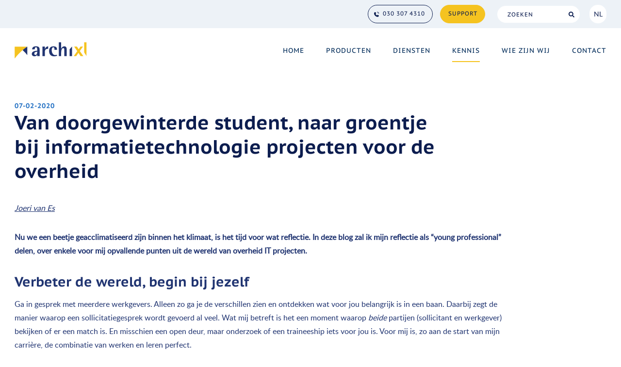

--- FILE ---
content_type: text/html; charset=UTF-8
request_url: https://www.archixl.nl/nl/blog/van-doorgewinterde-student-naar-groentje-bij-informatietechnologie-projecten-voor-de-overheid/
body_size: 8418
content:
<!DOCTYPE html>
<html lang="nl">
    <head>
        <title>Van doorgewinterde student, naar groentje bij informatietechnologie projecten voor de overheid - ArchiXL</title>
<meta charset="utf-8">
<meta name="viewport" content="width=device-width, initial-scale=1.0">
<meta property="og:title" content="Van doorgewinterde student, naar groentje bij informatietechnologie projecten voor de overheid">
<meta property="og:type" content="website">
<meta property="og:updated_time" content="1768974043">
<meta name="twitter:title" content="Van doorgewinterde student, naar groentje bij informatietechnologie projecten voor de overheid">
        <link rel="shortcut icon" type="image/png" href="/assets/files/favicon.png" data-href_alt="Favicon van ArchiXL">
        <link rel="canonical" href="https://www.archixl.nl/nl/blog/van-doorgewinterde-student-naar-groentje-bij-informatietechnologie-projecten-voor-de-overheid/">
        <link rel="preload" href="/assets/fonts/lato/lato-regular.woff2" as="font" type="font/woff2" crossorigin="anonymous">
<link rel="preload" href="/assets/fonts/lato/lato-semibold.woff2" as="font" type="font/woff2" crossorigin="anonymous">
<link rel="preload" href="/assets/fonts/lato/lato-bold.woff2" as="font" type="font/woff2" crossorigin="anonymous">
<link rel="preload" href="/assets/fonts/lato/lato-heavy.woff2" as="font" type="font/woff2" crossorigin="anonymous">
<link rel="preload" href="/assets/fonts/pt-sans-caption/pt-sans-caption-bold.woff2" as="font" type="font/woff2" crossorigin="anonymous">
<link rel="preload" href="/assets/fonts/pt-sans-caption/pt-sans-caption-regular.woff2" as="font" type="font/woff2" crossorigin="anonymous">
<link rel="stylesheet" href="/assets/css/fonts.css?v=1767601431">
        <link rel="stylesheet" href="/assets/css/website.css?v=1767601431">
        <link rel="stylesheet" href="/assets/css/page-727412.css?v=1767601431">
        <link rel="stylesheet" href="/assets/vendors/flatpickr/flatpickr.min.css">
<script>
    const LANGUAGE_CODE = 'nl';
</script>
<script src="/assets/vendors/jquery/jquery.min.js"></script>
        <style>
::-moz-selection { /* Code for Firefox */
    color: #FFFFFF;
    background: #F5C320;
}

::selection {
    color: #FFFFFF; 
    background: #F5C320;
}
	
a:hover {
    outline:none !important;
}

.popin {
background-color: rgba(12, 39, 79, 0.9);
}

.popin-close {
background-color: #F5C320!important;
color: #0C1D4F !important;
border-radius: 0px 0px 0px 20px;
background-image: url(/lib/icons/variants/times.202A44.svg) !important;
}
</style>

<!-- Matomo -->
<script>
  var _paq = window._paq = window._paq || [];
  /* tracker methods like "setCustomDimension" should be called before "trackPageView" */
  _paq.push(["setDocumentTitle", document.domain + "/" + document.title]);
  _paq.push(["setCookieDomain", "*.archixl.nl"]);
  _paq.push(['trackPageView']);
  _paq.push(['enableLinkTracking']);
  (function() {
    var u="https://statistics.wikixl.nl/";
    _paq.push(['setTrackerUrl', u+'matomo.php']);
    _paq.push(['setSiteId', '3']);
    var d=document, g=d.createElement('script'), s=d.getElementsByTagName('script')[0];
    g.async=true; g.src=u+'matomo.js'; s.parentNode.insertBefore(g,s);
  })();
</script>
<!-- End Matomo Code -->
<!-- Google tag (gtag.js) -->
<script async src="https://www.googletagmanager.com/gtag/js?id=AW-16769220813">
</script>
<script>
  window.dataLayer = window.dataLayer || [];
  function gtag(){dataLayer.push(arguments);}
  gtag('js', new Date());

  gtag('config', 'AW-16769220813');
</script>
        
        
        
    </head>
    <body>
        <style>
a:focus {
   color: transparent;
   text-decoration: none;
   outline: 2px dotted #2572C4;
   background-color: transparent;
   outline-offset: 2px;
 }
</style>
<script>
	$(document).on('keyup', function(e){
		if (e.keyCode == 9) {
	        $('body').addClass('user-is-tabbing');
	    }
	});
</script>
        
        <div class="page" id="page-727412">
		<header class="block-177-1 light">
			<div class="container container-1">
				<div class="row row-1">
					<div class="col col-5">
						<a href="#" class="button-6 link_to_content" tabindex="1">Ga naar de hoofdinhoud</a>
					</div>
					<div class="col col-4">
						<a href="#" class="button-6 link_to_menu" tabindex="2">Ga naar hoofdmenu</a>
					</div>
					<div class="col col-3">
						<a class="button-3 dark not-xs not-sm" href="tel:0303074310">030 307 4310</a>
						<a class="button-1 dark not-sm not-xs" href="/nl/support/">Support</a>
					</div>
					<div class="col col-2">
						<form class="form-2" data-form_type="search" data-form_id="2" action="/scripts/search.php" novalidate id="form-2-1">
							<input type="hidden" name="language" value="nl">
							<input type="hidden" name="id" value="2">
							<div class="form-field-9 dark">
								<div class="search">
									<input type="search" name="keyword" placeholder="ZOEKEN" autocomplete="off">
									<button class="buttonsearch" name="search" tabindex="-1">Search</button>
									<div class="overlay"></div>
									<div class="card-6 light results"> <div class="heading-8 dark result-title"></div>
										<div class="text-7 dark result-content"></div>
									</div>
								</div>
							</div>
						</form>
					</div>
					<div class="col col-1">
						<nav class="menu-3 dark dropdown" data-menu="language" id="menu-3-y6a2w8bi">
							<ul><li class="active"><a href="/nl/blog/van-doorgewinterde-student-naar-groentje-bij-informatietechnologie-projecten-voor-de-overheid/">NL</a></li><li><a href="/en/blog/van-doorgewinterde-student-naar-groentje-bij-informatietechnologie-projecten-voor-de-overheid/">EN</a></li></ul>
						</nav>
					</div>
				</div>
			</div>
		</header>
		<header class="block-113-1 light" data-sticky="sticky">
			<div class="container container-1">
				<div class="row row-1">
					<div class="col col-1">
						<a class="media-1 dark" href="/nl/" data-effect="fade-in" aria-label="Home">
							<img src="/assets/files/archixl-logo.svg" alt="ArchiXL logo">
						</a>
					</div>
					<div class="col col-2">
						<div class="menu" data-menu_hamburger_size="md">
							<nav class="menu-1 dark default-menu" data-levels="3">
								<ul><li class="page-648691"><a href="/nl/" aria-label="Home">Home</a></li><li class="has-submenu page-649395"><a href="/nl/producten/" aria-label="Producten">Producten</a><div class="dropdown-menu-1 light dropdown-menu" data-align_vertical="block_bottom"><ul><li class="has-submenu page-1342008"><a href="/nl/producten/wikixl-kennismanagementplatform/">WikiXL&trade; kennismanagementplatform</a><ul><li class="page-1327374"><a href="/nl/producten/wikixl-kennismanagementplatform/wikixl-features/">WikiXL&trade; features</a></li></ul></li><li class="has-submenu page-1327380"><a href="/nl/producten/archimedes-architectuurpublicatieplatform/">ArchiMedes&trade; architectuurpublicatieplatform</a><ul><li class="page-1313297"><a href="/nl/producten/archimedes-architectuurpublicatieplatform/archimedes-features/">ArchiMedes&trade; features</a></li></ul></li><li class="has-submenu page-1342228"><a href="/nl/producten/begrippenxl-thesaurusplatform/">BegrippenXL&trade; thesaurusplatform</a><ul><li class="page-1359811"><a href="/nl/producten/begrippenxl-thesaurusplatform/begrippenxl-features/">BegrippenXL&trade; features</a></li><li class="page-1541711"><a href="/nl/producten/begrippenxl-thesaurusplatform/begrippenxl-begrippenmanager/">BegrippenXL&trade; begrippenmanager</a></li></ul></li></ul></div></li><li class="has-submenu page-649394"><a href="/nl/diensten/" aria-label="Diensten">Diensten</a><div class="dropdown-menu-1 light dropdown-menu" data-align_vertical="block_bottom"><ul><li class="page-657927"><a href="/nl/diensten/opstellen-enterprise-architectuur/">Opstellen enterprise-architectuur</a></li><li class="page-658956"><a href="/nl/diensten/inrichten-architectuurfunctie/">Inrichten architectuurfunctie</a></li><li class="page-657931"><a href="/nl/diensten/advies-over-gegevensbeheer/">Advies over gegevensbeheer</a></li><li class="page-657930"><a href="/nl/diensten/informatie-en-gegevensmodellering/">Informatie- en gegevensmodellering</a></li><li class="page-1589553"><a href="/nl/diensten/beschrijven-begrippen/">Beschrijven begrippen</a></li><li class="page-657932"><a href="/nl/diensten/quickscan-it-architectuur/">Quickscan IT-architectuur</a></li><li class="page-657933"><a href="/nl/diensten/architectuurvolwassenheidsscan/">Architectuurvolwassenheidsscan</a></li></ul></div></li><li class="has-submenu active page-649397"><a href="/nl/kennis/" aria-label="Kennis">Kennis</a><div class="dropdown-menu-1 light dropdown-menu" data-align_vertical="block_bottom"><ul><li class="page-657936"><a href="/nl/kennis/nieuws/" aria-label="Nieuws">Nieuws</a></li><li class="active page-727409"><a href="/nl/kennis/blog/" aria-label="Blog">Blog</a></li><li class="page-657920"><a href="/nl/kennis/publicaties/" aria-label="Publicaties">Publicaties</a></li><li class="page-657937"><a href="/nl/kennis/referenties/" aria-label="Referenties">Referenties</a></li><li class="has-submenu page-657939"><a href="/nl/kennis/opleidingen/">Opleidingen</a><ul><li class="page-657940"><a href="/nl/kennis/opleidingen/inleiding-in-de-architectuur/">Inleiding in de architectuur</a></li><li class="page-657941"><a href="/nl/kennis/opleidingen/de-organisatie-van-architectuur/">De organisatie van architectuur</a></li><li class="page-657942"><a href="/nl/kennis/opleidingen/architectuurprincipes/">Architectuurprincipes</a></li><li class="page-657943"><a href="/nl/kennis/opleidingen/architectuurmodelleren-met-archimate/">Architectuurmodelleren met ArchiMate&trade;</a></li><li class="page-657945"><a href="/nl/kennis/opleidingen/informatiemodelleren-met-mim/">Informatiemodelleren met MIM</a></li><li class="page-931202"><a href="/nl/kennis/opleidingen/wikixl-voor-gevorderden/">WikiXL&trade; voor gevorderden</a></li></ul></li><li class="page-1417315"><a href="/nl/kennis/video-s/" aria-label="Blog">Video&#039;s</a></li></ul></div></li><li class="has-submenu page-649396"><a href="/nl/wie-zijn-wij/" aria-label="Wie zijn wij">Wie zijn wij</a><div class="dropdown-menu-1 light dropdown-menu" data-align_vertical="block_bottom"><ul><li class="page-657946"><a href="/nl/wie-zijn-wij/over-ons/" aria-label="Over ons">Over ons</a></li><li class="page-657947"><a href="/nl/wie-zijn-wij/onze-mensen/" aria-label="Onze mensen">Onze mensen</a></li><li class="page-657948"><a href="/nl/wie-zijn-wij/werken-bij/" aria-label="Werken bij">Werken bij</a></li></ul></div></li><li class="page-649398"><a href="/nl/contact/" aria-label="Contact">Contact</a></li></ul>
							</nav>
							<div class="control-1 dark hamburger-menu-handler"><img src="/assets/files/menu.svg" alt="Icoon menu"></div>
							<nav class="hamburger-menu-1 dark hamburger-menu" data-levels="3">
								<div class="control-1 light hamburger-menu-close" aria-label="Close"><img src="/assets/files/menu-x.svg" alt="Icoon menu sluiten"></div>
								<div class="container container-11">
									<div class="row row-11">
										<div class="col col-13 not-xs not-sm not-md">
											<div class="button-wrapper">
												<a class="button-3 dark" href="tel:0332585545">033 258 5545</a>
												<div class="button-1 dark">Support</div>
											</div>
										</div>
										
										<div class="col col-11">
											
											<div class="items">
												<ul><li class="page-648691"><a href="/nl/" aria-label="Home">Home</a></li><li class="has-submenu page-649395"><a href="/nl/producten/" aria-label="Producten">Producten</a><ul><li class="has-submenu page-1342008"><a href="/nl/producten/wikixl-kennismanagementplatform/">WikiXL&trade; kennismanagementplatform</a><ul><li class="page-1327374"><a href="/nl/producten/wikixl-kennismanagementplatform/wikixl-features/">WikiXL&trade; features</a></li></ul></li><li class="has-submenu page-1327380"><a href="/nl/producten/archimedes-architectuurpublicatieplatform/">ArchiMedes&trade; architectuurpublicatieplatform</a><ul><li class="page-1313297"><a href="/nl/producten/archimedes-architectuurpublicatieplatform/archimedes-features/">ArchiMedes&trade; features</a></li></ul></li><li class="has-submenu page-1342228"><a href="/nl/producten/begrippenxl-thesaurusplatform/">BegrippenXL&trade; thesaurusplatform</a><ul><li class="page-1359811"><a href="/nl/producten/begrippenxl-thesaurusplatform/begrippenxl-features/">BegrippenXL&trade; features</a></li><li class="page-1541711"><a href="/nl/producten/begrippenxl-thesaurusplatform/begrippenxl-begrippenmanager/">BegrippenXL&trade; begrippenmanager</a></li></ul></li></ul></li><li class="has-submenu page-649394"><a href="/nl/diensten/" aria-label="Diensten">Diensten</a><ul><li class="page-657927"><a href="/nl/diensten/opstellen-enterprise-architectuur/">Opstellen enterprise-architectuur</a></li><li class="page-658956"><a href="/nl/diensten/inrichten-architectuurfunctie/">Inrichten architectuurfunctie</a></li><li class="page-657931"><a href="/nl/diensten/advies-over-gegevensbeheer/">Advies over gegevensbeheer</a></li><li class="page-657930"><a href="/nl/diensten/informatie-en-gegevensmodellering/">Informatie- en gegevensmodellering</a></li><li class="page-1589553"><a href="/nl/diensten/beschrijven-begrippen/">Beschrijven begrippen</a></li><li class="page-657932"><a href="/nl/diensten/quickscan-it-architectuur/">Quickscan IT-architectuur</a></li><li class="page-657933"><a href="/nl/diensten/architectuurvolwassenheidsscan/">Architectuurvolwassenheidsscan</a></li></ul></li><li class="has-submenu active page-649397"><a href="/nl/kennis/" aria-label="Kennis">Kennis</a><ul><li class="page-657936"><a href="/nl/kennis/nieuws/" aria-label="Nieuws">Nieuws</a></li><li class="active page-727409"><a href="/nl/kennis/blog/" aria-label="Blog">Blog</a></li><li class="page-657920"><a href="/nl/kennis/publicaties/" aria-label="Publicaties">Publicaties</a></li><li class="page-657937"><a href="/nl/kennis/referenties/" aria-label="Referenties">Referenties</a></li><li class="has-submenu page-657939"><a href="/nl/kennis/opleidingen/">Opleidingen</a><ul><li class="page-657940"><a href="/nl/kennis/opleidingen/inleiding-in-de-architectuur/">Inleiding in de architectuur</a></li><li class="page-657941"><a href="/nl/kennis/opleidingen/de-organisatie-van-architectuur/">De organisatie van architectuur</a></li><li class="page-657942"><a href="/nl/kennis/opleidingen/architectuurprincipes/">Architectuurprincipes</a></li><li class="page-657943"><a href="/nl/kennis/opleidingen/architectuurmodelleren-met-archimate/">Architectuurmodelleren met ArchiMate&trade;</a></li><li class="page-657945"><a href="/nl/kennis/opleidingen/informatiemodelleren-met-mim/">Informatiemodelleren met MIM</a></li><li class="page-931202"><a href="/nl/kennis/opleidingen/wikixl-voor-gevorderden/">WikiXL&trade; voor gevorderden</a></li></ul></li><li class="page-1417315"><a href="/nl/kennis/video-s/" aria-label="Blog">Video&#039;s</a></li></ul></li><li class="has-submenu page-649396"><a href="/nl/wie-zijn-wij/" aria-label="Wie zijn wij">Wie zijn wij</a><ul><li class="page-657946"><a href="/nl/wie-zijn-wij/over-ons/" aria-label="Over ons">Over ons</a></li><li class="page-657947"><a href="/nl/wie-zijn-wij/onze-mensen/" aria-label="Onze mensen">Onze mensen</a></li><li class="page-657948"><a href="/nl/wie-zijn-wij/werken-bij/" aria-label="Werken bij">Werken bij</a></li></ul></li><li class="page-649398"><a href="/nl/contact/" aria-label="Contact">Contact</a></li></ul>
											</div>
											<a class="button-3 dark not-md" href="tel:0303074310">030 307 4310</a>
											<a class="button-1 dark not-md" href="/nl/support/">Support</a>
										</div>
									</div>
								</div>
							</nav>
						</div>
					</div>
				</div>
			</div>
		</header>
		<section id="block-8-7285412" class="light">
			<div class="container container-1">
				<div class="row row-1">
					<div class="col col-1">
						<div class="box">
							<div class="heading-5 dark">07-02-2020</div>
							<h1 class="heading-2 dark">Van doorgewinterde student, naar groentje bij informatietechnologie projecten voor de overheid</h1>
						</div>
					</div>
				</div>
			</div>
		</section>
		<section id="block-10-7285756" class="light">
			<div class="container container-1">
				<div class="row row-1">
					<div class="col col-1">
						<div class="media-2 dark empty" data-size="1920x0" data-ratio="16x9"></div>
					</div>
				</div>
			</div>
		</section>
		<section id="block-8-7285785" class="light">
			<div class="container container-1">
				<div class="row row-1">
					<div class="col col-1">
						<div class="box">
							<div class="text-3 dark">	<p><a href="/nl/wie-zijn-wij/onze-mensen/joeri-van-es/"><em>Joeri van Es</em></a></p>	<p><strong>Nu we een beetje geacclimatiseerd zijn binnen het klimaat, is het tijd voor wat reflectie. In deze blog zal ik mijn reflectie als &ldquo;young professional&rdquo; delen, over enkele voor mij opvallende punten uit de wereld van overheid IT projecten.</strong></p>	<h2 class="heading-3 dark"><strong>Verbeter de wereld, begin bij jezelf</strong></h2>	<p>Ga in gesprek met meerdere werkgevers. Alleen zo ga je de verschillen zien en ontdekken wat voor jou belangrijk is in een baan. Daarbij zegt de manier waarop een sollicitatiegesprek wordt gevoerd al veel. Wat mij betreft is het een moment waarop&nbsp;<em>beide</em>&nbsp;partijen (sollicitant en werkgever) bekijken of er een match is. En misschien een open deur, maar onderzoek of een traineeship iets voor jou is. Voor mij is, zo aan de start van mijn carri&egrave;re, de combinatie van werken en leren perfect.</p>	<h2 class="heading-3 dark">Hoe zou je jouw jaar bij ArchiXL in 3 woorden vatten?</h2>	<p>Verantwoordelijk, divers, uitdagend.</p>	<h2 class="heading-3 dark">Waarom heb je voor het ArchiXL traineeship gekozen?</h2>	<p>Bij het schrijven van mijn scriptie was een van de ArchiXL partners mijn begeleider. Het schrijven van mijn scriptie ging eigenlijk naadloos over in een baan bij ArchiXL. Ik heb nog wel wat andere gesprekken gevoerd, maar al snel heb ik besloten voor ArchiXL te kiezen. Al tijdens het scriptietraject viel me namelijk de sfeer binnen het ArchiXL team op: vriendelijke en ge&iuml;nteresseerde mensen die me graag hielpen.</p>	<p>Eenmaal aan de slag als consultant krijg ik veel vrijheid en grote verantwoordelijkheden. Maar als nodig is er alle benodigde ondersteuning, zowel vakinhoudelijk als op gebied van persoonlijke ontwikkeling. Ik krijg diverse trainingen en een coach helpt mij te ontdekken waar ik nu echt enthousiast van wordt. Die combinatie van serieuze werkervaring opdoen en leren, is voor mij de reden waarom ik voor het ArchiXL traineeship heb gekozen!</p>	<h2 class="heading-3 dark">Wat doe je eigenlijk als junior consultant?</h2>	<p>Veel verschillende projecten! Ik heb &eacute;&eacute;n grote klant (Geonovum) en daarnaast heb ik meerdere kleine opdrachten zowel voor klanten als voor ArchiXL. Die combinatie maakt mijn baan ontzettend leuk.</p>	<p>Voor ArchiXL ben ik bijvoorbeeld aan het nadenken over onze kernwaarden en de manier waarop we onze klanten nog beter kunnen bedienen. Iets waar ik eerder bij Coolblue ervaring mee opdeed. Voor Geonovum ben ik juist weer vakinhoudellijk aan de slag. In een klein team werk ik aan de informatievoorziening behorende bij de regionale energie transitie.</p>	<p>Wat het nog leuker maakt is dat ik vrij ben om mijn dagen zelf in te delen. Natuurlijk in overleg met mijn klanten, maar ik heb geen baan waar ik dagelijks verplicht ben om van 9 tot 5 op kantoor te zitten.</p>	<h2 class="heading-3 empty dark"></h2></div>
						</div>
					</div>
				</div>
			</div>
		</section>
		<section id="block-10-7285418" class="light">
			<div class="container container-1">
				<div class="row row-1">
					<div class="col col-1">
						<div class="media-2 dark empty" data-size="1920x1920" data-ratio="16x9" data-position="left-middle"></div>
					</div>
				</div>
			</div>
		</section>
		<section id="block-8-7285786" class="light">
			<div class="container container-1">
				<div class="row row-1">
					<div class="col col-1">
						<div class="box">
							<div class="text-3 dark empty"></div>
						</div>
					</div>
				</div>
			</div>
		</section>
		<section id="block-53-7285399" class="light">
			<div class="container">
				<div class="row row-2">
					<div class="col col-1">
						<div class="separator-1 dark empty"></div>
						<div class="heading-6 dark">Interessant? Deel het!</div>
					</div>
				</div>
				<div class="row row-1">
					<div class="col col-1">
						<div class="icon-wrapper share">
							<a class="icon-3 share-email dark" href="#" data-color="fill">
								<svg xmlns="http://www.w3.org/2000/svg" viewBox="0 0 512 512" id="svg-9tpzfj0adux8r55psm1kfveh1vqekn23"><path d="M502.3 190.8c3.9-3.1 9.7-.2 9.7 4.7V400c0 26.5-21.5 48-48 48H48c-26.5 0-48-21.5-48-48V195.6c0-5 5.7-7.8 9.7-4.7 22.4 17.4 52.1 39.5 154.1 113.6 21.1 15.4 56.7 47.8 92.2 47.6 35.7.3 72-32.8 92.3-47.6 102-74.1 131.6-96.3 154-113.7zM256 320c23.2.4 56.6-29.2 73.4-41.4 132.7-96.3 142.8-104.7 173.4-128.7 5.8-4.5 9.2-11.5 9.2-18.9v-19c0-26.5-21.5-48-48-48H48C21.5 64 0 85.5 0 112v19c0 7.4 3.4 14.3 9.2 18.9 30.6 23.9 40.7 32.4 173.4 128.7 16.8 12.2 50.2 41.8 73.4 41.4z"/></svg>
							</a>
							<a class="icon-3 share-facebook dark" href="#" data-color="fill">
								<svg xmlns="http://www.w3.org/2000/svg" viewBox="0 0 264 512" id="svg-lrj1ne57crtuqr05753obwsztqjofi3c"><path d="M215.8 85H264V3.6C255.7 2.5 227.1 0 193.8 0 124.3 0 76.7 42.4 76.7 120.3V192H0v91h76.7v229h94V283h73.6l11.7-91h-85.3v-62.7c0-26.3 7.3-44.3 45.1-44.3z"/></svg>
							</a>
							<a class="icon-3 share-twitter dark" href="#" data-color="fill">
								<svg xmlns="http://www.w3.org/2000/svg" viewBox="0 0 512 512" id="svg-mxbibdrsgkzn1g103rr8aw6h88el1myc"><path d="M459.37 151.716c.325 4.548.325 9.097.325 13.645 0 138.72-105.583 298.558-298.558 298.558-59.452 0-114.68-17.219-161.137-47.106 8.447.974 16.568 1.299 25.34 1.299 49.055 0 94.213-16.568 130.274-44.832-46.132-.975-84.792-31.188-98.112-72.772 6.498.974 12.995 1.624 19.818 1.624 9.421 0 18.843-1.3 27.614-3.573-48.081-9.747-84.143-51.98-84.143-102.985v-1.299c13.969 7.797 30.214 12.67 47.431 13.319-28.264-18.843-46.781-51.005-46.781-87.391 0-19.492 5.197-37.36 14.294-52.954 51.655 63.675 129.3 105.258 216.365 109.807-1.624-7.797-2.599-15.918-2.599-24.04 0-57.828 46.782-104.934 104.934-104.934 30.213 0 57.502 12.67 76.67 33.137 23.715-4.548 46.456-13.32 66.599-25.34-7.798 24.366-24.366 44.833-46.132 57.827 21.117-2.273 41.584-8.122 60.426-16.243-14.292 20.791-32.161 39.308-52.628 54.253z"/></svg>
							</a>
							<a class="icon-3 share-linkedin dark" href="#" data-color="fill">
								<svg xmlns="http://www.w3.org/2000/svg" viewBox="0 0 448 512" id="svg-kq9cj957r8mw2re22w6rfplipsxe1oq6"><path d="M100.28 448H7.4V148.9h92.88zM53.79 108.1C24.09 108.1 0 83.5 0 53.8a53.79 53.79 0 0 1 107.58 0c0 29.7-24.1 54.3-53.79 54.3zM447.9 448h-92.68V302.4c0-34.7-.7-79.2-48.29-79.2-48.29 0-55.69 37.7-55.69 76.7V448h-92.78V148.9h89.08v40.8h1.3c12.4-23.5 42.69-48.3 87.88-48.3 94 0 111.28 61.9 111.28 142.3V448z"/></svg>
							</a>
							
						</div>
					</div>
				</div>
			</div>
		</section>
		<section id="block-56-7285406" class="light">
			<div class="container container-1">
				<div class="row row-1">
					<div class="col col-1">
						<div class="box">
							<div class="button-wrapper">
								<a class="button-3 dark" href="/nl/kennis/blog/">← blogoverzicht</a>
							</div>
						</div>
					</div>
				</div>
			</div>
		</section>
		<section id="block-67-7285391" class="light">
			<div class="container container-1">
				<div class="row row-1">
					<div class="col col-1">
						<div class="card-4 light-shade">
							<div class="media-4 dark empty"></div>
							<div class="container container-2">
								<div class="row row-1">
									<div class="col col-2">
										<div class="media-2 dark" data-size="480x0" data-effect="5876" data-ratio="4x3" data-position="center-bottom" data-contain="contain">
											<img src="/assets/files/cta-contact-archixl-vraag-gesprek.svg" alt="Illustratie stel je vraag">
										</div>
									</div>
									<div class="col col-3">
										<div class="box">
											<div class="heading-1 light">Meer weten over deze blog?</div>
											<div class="text-2 light">
												<p>Neem contact op met ons, we vertellen er graag meer over!</p>
											</div>
											<div class="button-wrapper">
												<a class="button-1 light" href="/nl/contact/">&rarr; contact opnemen</a>
											</div>
										</div>
									</div>
								</div>
							</div>
						</div>
					</div>
				</div>
			</div>
		</section>
		<section class="block-94-1 light">
			<div class="container container-1">
				<div class="row row-1">
					<article class="col col-1">
						<div class="heading-6 dark">Volg ons</div>
						<div class="text-6 dark">
							<p>Blijf op de hoogte!</p>
						</div>
						<div class="icon-wrapper" id="icon-wrapper-hfysvbw2">
							<a class="icon-3 dark" href="https://www.linkedin.com/company/archixl-b.v./posts/?feedView=all" name="LinkedIn" target="_blank" aria-label="Linked In">
								<img src="/assets/files/linkedin-in.ffffff.svg" alt>LinkedIn
							</a>
							<a class="icon-3 dark" href="https://twitter.com/archixl" name="Twitter" target="_blank" aria-label="X">
								<img src="/assets/files/x-twitter.ffffff.svg" alt>X
							</a>
							<a class="icon-3 dark" href="https://mastodon.nl/@archixl" data-color="fill" rel="me" aria-label="Mastodon">
								<svg xmlns="http://www.w3.org/2000/svg" viewBox="0 0 448 512" id="svg-ar7unma50tp02jioc72qlhzvl86sxa1h"><path d="M433 179.11c0-97.2-63.71-125.7-63.71-125.7-62.52-28.7-228.56-28.4-290.48 0 0 0-63.72 28.5-63.72 125.7 0 115.7-6.6 259.4 105.63 289.1 40.51 10.7 75.32 13 103.33 11.4 50.81-2.8 79.32-18.1 79.32-18.1l-1.7-36.9s-36.31 11.4-77.12 10.1c-40.41-1.4-83-4.4-89.63-54a102.54 102.54 0 0 1-.9-13.9c85.63 20.9 158.65 9.1 178.75 6.7 56.12-6.7 105-41.3 111.23-72.9 9.8-49.8 9-121.5 9-121.5zm-75.12 125.2h-46.63v-114.2c0-49.7-64-51.6-64 6.9v62.5h-46.33V197c0-58.5-64-56.6-64-6.9v114.2H90.19c0-122.1-5.2-147.9 18.41-175 25.9-28.9 79.82-30.8 103.83 6.1l11.6 19.5 11.6-19.5c24.11-37.1 78.12-34.8 103.83-6.1 23.71 27.3 18.4 53 18.4 175z"/></svg>me
							</a>
						</div>
						<div class="box-2 empty">
						</div>
						<div class="box-3 empty">
						</div>
					</article>
					<article class="col col-1">
						<div class="heading-6 dark">Adres</div>
						<div class="text-6 dark">
							<p>Arnhemse Bovenweg 140<br>3708 AH Zeist<br>Nederland</p>
						</div>
						
						
						
						
						
						
						
						
						
						
						
						
						
						
						
						
						
						
						
						
						
						
						
						
						
						
						
						
						
						
						
						<a class="button-6 dark" href="https://www.openstreetmap.org/directions?from=&to=52.0702%2C5.2593#map=16/52.0702/5.2593" target="_blank" aria-label="Route">&rarr; Route</a>
						<div class="button-wrapper">
							<a class="button-6 dark" href="https://www.openstreetmap.org/directions?engine=graphhopper_foot&route=52.06540%2C5.26060%3B52.07027%2C5.25925#map=16/52.0680/5.2592">&rarr; Wandelroute vanaf station Driebergen-Zeist</a>
						</div>
					</article>
					<article class="col col-1">
						<div class="heading-6 dark">Contact</div>
						<a class="button-6 dark" href="tel:0303074310" aria-label="Bellen">&rarr; 030 3074310</a>
						<a class="button-6 dark" href="mailto:&#105;&#110;&#102;&#111;&#64;&#97;&#114;&#99;&#104;&#105;&#120;&#108;&#46;&#110;&#108;" aria-label="Mailen">→ &#105;&#110;&#102;&#111;&#64;&#97;&#114;&#99;&#104;&#105;&#120;&#108;&#46;&#110;&#108;</a>
						<div class="button-wrapper">
							<a class="button-6 dark" href="mailto:&#115;&#117;&#112;&#112;&#111;&#114;&#116;&#64;&#97;&#114;&#99;&#104;&#105;&#120;&#108;&#46;&#110;&#108;" aria-label="mail support">→ &#115;&#117;&#112;&#112;&#111;&#114;&#116;&#64;&#97;&#114;&#99;&#104;&#105;&#120;&#108;&#46;&#110;&#108;</a>
						</div>
					</article>
					<article class="col col-3">
						<a class="button-6 dark" href="/assets/files/leveringsvoorwaarden.pdf" data-href_alt="Document leveringsvoorwaarden" target="_blank" aria-label="Algemene voorwaarden">→ Algemene voorwaarden</a>
						<div class="box-4">
							<div class="text-5 dark">
								<p><span style="background-color: #ffffff; color: #ffffff;">.</span></p>
							</div>
						</div>
						<div class="box-5">
							<div class="media-3 dark" data-size="480x0">
								<img src="/assets/files/embed-badge-websitetest-1.svg" alt="Embed badge websitetest">
							</div>
						</div>
						<div class="box-6">
							<div class="text-5 dark">
								<p><span style="color: #ffffff;">.</span></p>
							</div>
						</div>
						<div class="box-7">
							<div class="media-3 dark" data-size="480x0">
								<img src="/assets/files/embed-badge-emailtest.svg" alt="Embed badge emailtest">
							</div>
						</div>
					</article>
					<div class="separator-1 dark empty"></div>
				</div>
				<div class="row row-1">
					<div class="col col-2">
						<div class="text-4 dark">
							<p>© ArchiXL  |  KvK 05084421</p>
						</div>
					</div>
				</div>
			</div>
		</section>
	</div>

        
        <script src="/assets/vendors/flatpickr/flatpickr.min.js"></script>
<script src="/assets/vendors/flatpickr/nl.js"></script>
<script src="/assets/js/script.js?v=1767601431"></script>
<script>
    window.addEventListener('load', () => {
        new Menu();
new Video();
new Sticky();
new Effect();
new Form();
new Popin();

new Dropdown({selector: '.block-177-1 .dropdown'});

$(document).on('keypress',function(e){
	console.log($(':focus'))
});

$('.block-177-1 .menu-3 a').on('focus',function(){
	$(this).closest('.menu-3').addClass('focused');
}).on('blur',function(){
	$(this).closest('.menu-3').removeClass('focused');
});

$('.block-177-1 a.button-6').on('focus',function(e){
	e.preventDefault();
	e.target.focus({preventScroll: true});
	$('html,body').animate({scrollTop:0},500);
});

$('.block-177-1 a.link_to_content').on('click',function(e){
	$(this).blur().hide();
	
	if($('[data-name="main-content"]').length){
		$('html,body').animate({
			scrollTop:$('[data-name="main-content"]:first').offset().top - $('header.block-113-1').outerHeight()
		},500);
	}else{
		$('html,body').animate({
			scrollTop:$('header.block-177-1').outerHeight()
		},200);
	}
}).on('keydown',function(e){
	if("Enter" === e.key){
		$(this).blur().hide();
		
		if($('h1').length){
			$('h1:first').attr('tabindex','-1');
			$('h1:first').focus();
			$('html,body').animate({
				scrollTop:$('h1:first').offset().top - $('header.block-113-1').outerHeight()
			},500);
		} else if($('h2').length) {
			$('h2:first').attr('tabindex','-1');
			$('h2:first').focus();
			$('html,body').animate({
				scrollTop:$('h2:first').offset().top - $('header.block-113-1').outerHeight()
			},500);
		}
	}
});

$('.block-177-1 a.link_to_menu').on('click',function(e){
	$(this).blur().hide();
	$('html,body').animate({
		scrollTop:$('header.block-177-1').outerHeight()
	},200);
}).on('keydown',function(e){
	if("Enter" === e.key){
		$(this).blur().hide();
		$('.block-113-1 nav a:first').focus();
	}
});

$('.block-177-1 .menu-3 li:nth-child(1) a').attr('title', 'Taal veranderen in Nederlands');
$('.block-177-1 .menu-3 li:nth-child(2) a').attr('title', 'Change language to English');
$(window).on('scroll', function(){
	if($(window).scrollTop() > 30){
		$('body').addClass('scrolled');
	} else {
		$('body').removeClass('scrolled');
	}
});
setTimeout(function(){
	$(window).trigger('resize');	
},30);
if (!$('#block-10-7285756 .col img').length) {
    $('#block-10-7285756').hide();
};
if (!$('#block-10-7285418 .col img').length) {
    $('#block-10-7285418').hide();
};
new Share({selector: '#block-53-7285399 .share'});

if (window.parent !== window) {
            window.parent.postMessage({'height': document.body.scrollHeight});
        }
    });
</script>
    </body>
</html>

--- FILE ---
content_type: text/css
request_url: https://www.archixl.nl/assets/css/website.css?v=1767601431
body_size: 29475
content:
::placeholder{opacity:1}body,div,header,nav,main,section,article,footer,h1,h2,h3,h4,h5,h6,p,a,span,dl,dt,dd,ol,ul,li,pre,xmp,figure,fieldset,legend,label,input,select,textarea,button,x-shape,x-shape-bg,x-gallery{box-sizing:border-box}body,h1,h2,h3,h4,h5,h6,p,dl,dd,ol,ul,hr,pre,xmp,figure,fieldset,input,select,textarea,button{margin:0}h1,h2,h3,h4,h5,h6{font-size:inherit;font-weight:inherit}ol,ul,fieldset,legend,input,textarea,button,th,td{padding:0}a,input,select,textarea,button,[contenteditable],[tabindex]{outline:none}a{color:inherit;-webkit-tap-highlight-color:transparent;text-decoration:none}a img{border-width:0}hr{border-style:solid;border-width:1px 0 0}fieldset,iframe{border-width:0}input:focus,select:focus,textarea:focus,button:focus{outline:none}input[type="button"],input[type="color"],input[type="date"],input[type="datetime-local"],input[type="email"],input[type="file"],input[type="month"],input[type="number"],input[type="password"],input[type="reset"],input[type="search"],input[type="submit"],input[type="tel"],input[type="text"],input[type="time"],input[type="url"],input[type="week"],select,textarea,button{border-radius:0;border-width:0;color:inherit;font:inherit}input[type="date"],input[type="datetime-local"],input[type="email"],input[type="file"],input[type="number"],input[type="password"],input[type="search"],input[type="tel"],input[type="text"],input[type="url"],textarea{appearance:none;background-color:transparent;display:block;width:100%}input[type="button"],input[type="reset"],input[type="submit"],button{appearance:button;cursor:pointer;white-space:nowrap}input[type="image"]{border-radius:0}button{background-color:transparent;border-width:0}table{border-collapse:collapse}th{text-align:left}x-shape,x-shape-bg,x-gallery{display:block}@keyframes spin{from{transform:rotate(0deg)}to{transform:rotate(360deg)}}.measure{display:block !important;overflow:hidden !important;visibility:hidden !important}.noheight{height:auto !important;max-height:none !important}.nowidth{max-width:none !important;width:auto !important}.notransform{transform:none !important}.notransition{transition-property:none !important}.container,.row,.col{display:flex;position:relative}.container,.col{flex-direction:column}.container>.row:first-child:last-child,.col>.row:first-child:last-child{flex-grow:1}.container{justify-content:center;margin-left:auto;margin-right:auto;max-width:100%;width:1024px}.row,.col{max-height:100%}.row{flex-wrap:wrap}.col{width:100%}.col>*{max-width:100%}.clearfix{clear:both;display:none}.hidden-xs{display:none !important}.visible-xs{display:block !important}.span-xs{padding:0 !important}.span-h-xs{padding-left:0 !important;padding-right:0 !important}.span-v-xs{padding-bottom:0 !important;padding-top:0 !important}.row-xs-split{flex-wrap:nowrap;justify-content:space-between}.row-xs-split>.col{width:auto}.col-xs-1{width:8.33333333%}.col-xs-2{width:16.66666667%}.col-xs-3{width:25%}.col-xs-4{width:33.33333333%}.col-xs-5{width:41.66666667%}.col-xs-6{width:50%}.col-xs-7{width:58.33333333%}.col-xs-8{width:66.66666667%}.col-xs-9{width:75%}.col-xs-10{width:83.33333333%}.col-xs-11{width:91.66666667%}.col-xs-12{width:100%}.col-xs-offset-0{margin-left:0}.col-xs-offset-1{margin-left:8.33333333%}.col-xs-offset-2{margin-left:16.66666667%}.col-xs-offset-3{margin-left:25%}.col-xs-offset-4{margin-left:33.33333333%}.col-xs-offset-5{margin-left:41.66666667%}.col-xs-offset-6{margin-left:50%}.col-xs-offset-7{margin-left:58.33333333%}.col-xs-offset-8{margin-left:66.66666667%}.col-xs-offset-9{margin-left:75%}.col-xs-offset-10{margin-left:83.33333333%}.col-xs-offset-11{margin-left:91.66666667%}.col-xs-offset-12{margin-left:100%}.col-xs-pull-0{right:0}.col-xs-pull-1{right:8.33333333%}.col-xs-pull-2{right:16.66666667%}.col-xs-pull-3{right:25%}.col-xs-pull-4{right:33.33333333%}.col-xs-pull-5{right:41.66666667%}.col-xs-pull-6{right:50%}.col-xs-pull-7{right:58.33333333%}.col-xs-pull-8{right:66.66666667%}.col-xs-pull-9{right:75%}.col-xs-pull-10{right:83.33333333%}.col-xs-pull-11{right:91.66666667%}.col-xs-pull-12{right:100%}.col-xs-push-0{left:0}.col-xs-push-1{left:8.33333333%}.col-xs-push-2{left:16.66666667%}.col-xs-push-3{left:25%}.col-xs-push-4{left:33.33333333%}.col-xs-push-5{left:41.66666667%}.col-xs-push-6{left:50%}.col-xs-push-7{left:58.33333333%}.col-xs-push-8{left:66.66666667%}.col-xs-push-9{left:75%}.col-xs-push-10{left:83.33333333%}.col-xs-push-11{left:91.66666667%}.col-xs-push-12{left:100%}@media (min-width:480px){.hidden-sm{display:none !important}.visible-sm{display:block !important}.span-sm{padding:0 !important}.span-h-sm{padding-left:0 !important;padding-right:0 !important}.span-v-sm{padding-bottom:0 !important;padding-top:0 !important}.row-sm-split{flex-wrap:nowrap;justify-content:space-between}.row-sm-split>.col{width:auto}.col-sm-1{width:8.33333333%}.col-sm-2{width:16.66666667%}.col-sm-3{width:25%}.col-sm-4{width:33.33333333%}.col-sm-5{width:41.66666667%}.col-sm-6{width:50%}.col-sm-7{width:58.33333333%}.col-sm-8{width:66.66666667%}.col-sm-9{width:75%}.col-sm-10{width:83.33333333%}.col-sm-11{width:91.66666667%}.col-sm-12{width:100%}.col-sm-offset-0{margin-left:0}.col-sm-offset-1{margin-left:8.33333333%}.col-sm-offset-2{margin-left:16.66666667%}.col-sm-offset-3{margin-left:25%}.col-sm-offset-4{margin-left:33.33333333%}.col-sm-offset-5{margin-left:41.66666667%}.col-sm-offset-6{margin-left:50%}.col-sm-offset-7{margin-left:58.33333333%}.col-sm-offset-8{margin-left:66.66666667%}.col-sm-offset-9{margin-left:75%}.col-sm-offset-10{margin-left:83.33333333%}.col-sm-offset-11{margin-left:91.66666667%}.col-sm-offset-12{margin-left:100%}.col-sm-pull-0{right:0}.col-sm-pull-1{right:8.33333333%}.col-sm-pull-2{right:16.66666667%}.col-sm-pull-3{right:25%}.col-sm-pull-4{right:33.33333333%}.col-sm-pull-5{right:41.66666667%}.col-sm-pull-6{right:50%}.col-sm-pull-7{right:58.33333333%}.col-sm-pull-8{right:66.66666667%}.col-sm-pull-9{right:75%}.col-sm-pull-10{right:83.33333333%}.col-sm-pull-11{right:91.66666667%}.col-sm-pull-12{right:100%}.col-sm-push-0{left:0}.col-sm-push-1{left:8.33333333%}.col-sm-push-2{left:16.66666667%}.col-sm-push-3{left:25%}.col-sm-push-4{left:33.33333333%}.col-sm-push-5{left:41.66666667%}.col-sm-push-6{left:50%}.col-sm-push-7{left:58.33333333%}.col-sm-push-8{left:66.66666667%}.col-sm-push-9{left:75%}.col-sm-push-10{left:83.33333333%}.col-sm-push-11{left:91.66666667%}.col-sm-push-12{left:100%}}@media (min-width:768px){.hidden-md{display:none !important}.visible-md{display:block !important}.span-md{padding:0 !important}.span-h-md{padding-left:0 !important;padding-right:0 !important}.span-v-md{padding-bottom:0 !important;padding-top:0 !important}.row-md-split{flex-wrap:nowrap;justify-content:space-between}.row-md-split>.col{width:auto}.col-md-1{width:8.33333333%}.col-md-2{width:16.66666667%}.col-md-3{width:25%}.col-md-4{width:33.33333333%}.col-md-5{width:41.66666667%}.col-md-6{width:50%}.col-md-7{width:58.33333333%}.col-md-8{width:66.66666667%}.col-md-9{width:75%}.col-md-10{width:83.33333333%}.col-md-11{width:91.66666667%}.col-md-12{width:100%}.col-md-offset-0{margin-left:0}.col-md-offset-1{margin-left:8.33333333%}.col-md-offset-2{margin-left:16.66666667%}.col-md-offset-3{margin-left:25%}.col-md-offset-4{margin-left:33.33333333%}.col-md-offset-5{margin-left:41.66666667%}.col-md-offset-6{margin-left:50%}.col-md-offset-7{margin-left:58.33333333%}.col-md-offset-8{margin-left:66.66666667%}.col-md-offset-9{margin-left:75%}.col-md-offset-10{margin-left:83.33333333%}.col-md-offset-11{margin-left:91.66666667%}.col-md-offset-12{margin-left:100%}.col-md-pull-0{right:0}.col-md-pull-1{right:8.33333333%}.col-md-pull-2{right:16.66666667%}.col-md-pull-3{right:25%}.col-md-pull-4{right:33.33333333%}.col-md-pull-5{right:41.66666667%}.col-md-pull-6{right:50%}.col-md-pull-7{right:58.33333333%}.col-md-pull-8{right:66.66666667%}.col-md-pull-9{right:75%}.col-md-pull-10{right:83.33333333%}.col-md-pull-11{right:91.66666667%}.col-md-pull-12{right:100%}.col-md-push-0{left:0}.col-md-push-1{left:8.33333333%}.col-md-push-2{left:16.66666667%}.col-md-push-3{left:25%}.col-md-push-4{left:33.33333333%}.col-md-push-5{left:41.66666667%}.col-md-push-6{left:50%}.col-md-push-7{left:58.33333333%}.col-md-push-8{left:66.66666667%}.col-md-push-9{left:75%}.col-md-push-10{left:83.33333333%}.col-md-push-11{left:91.66666667%}.col-md-push-12{left:100%}}@media (min-width:1024px){.hidden-lg{display:none !important}.visible-lg{display:block !important}.span-lg{padding:0 !important}.span-h-lg{padding-left:0 !important;padding-right:0 !important}.span-v-lg{padding-bottom:0 !important;padding-top:0 !important}.row-lg-split{flex-wrap:nowrap;justify-content:space-between}.row-lg-split>.col{width:auto}.col-lg-1{width:8.33333333%}.col-lg-2{width:16.66666667%}.col-lg-3{width:25%}.col-lg-4{width:33.33333333%}.col-lg-5{width:41.66666667%}.col-lg-6{width:50%}.col-lg-7{width:58.33333333%}.col-lg-8{width:66.66666667%}.col-lg-9{width:75%}.col-lg-10{width:83.33333333%}.col-lg-11{width:91.66666667%}.col-lg-12{width:100%}.col-lg-offset-0{margin-left:0}.col-lg-offset-1{margin-left:8.33333333%}.col-lg-offset-2{margin-left:16.66666667%}.col-lg-offset-3{margin-left:25%}.col-lg-offset-4{margin-left:33.33333333%}.col-lg-offset-5{margin-left:41.66666667%}.col-lg-offset-6{margin-left:50%}.col-lg-offset-7{margin-left:58.33333333%}.col-lg-offset-8{margin-left:66.66666667%}.col-lg-offset-9{margin-left:75%}.col-lg-offset-10{margin-left:83.33333333%}.col-lg-offset-11{margin-left:91.66666667%}.col-lg-offset-12{margin-left:100%}.col-lg-pull-0{right:0}.col-lg-pull-1{right:8.33333333%}.col-lg-pull-2{right:16.66666667%}.col-lg-pull-3{right:25%}.col-lg-pull-4{right:33.33333333%}.col-lg-pull-5{right:41.66666667%}.col-lg-pull-6{right:50%}.col-lg-pull-7{right:58.33333333%}.col-lg-pull-8{right:66.66666667%}.col-lg-pull-9{right:75%}.col-lg-pull-10{right:83.33333333%}.col-lg-pull-11{right:91.66666667%}.col-lg-pull-12{right:100%}.col-lg-push-0{left:0}.col-lg-push-1{left:8.33333333%}.col-lg-push-2{left:16.66666667%}.col-lg-push-3{left:25%}.col-lg-push-4{left:33.33333333%}.col-lg-push-5{left:41.66666667%}.col-lg-push-6{left:50%}.col-lg-push-7{left:58.33333333%}.col-lg-push-8{left:66.66666667%}.col-lg-push-9{left:75%}.col-lg-push-10{left:83.33333333%}.col-lg-push-11{left:91.66666667%}.col-lg-push-12{left:100%}}@media (min-width:1280px){.hidden-xl{display:none !important}.visible-xl{display:block !important}.span-xl{padding:0 !important}.span-h-xl{padding-left:0 !important;padding-right:0 !important}.span-v-xl{padding-bottom:0 !important;padding-top:0 !important}.row-xl-split{flex-wrap:nowrap;justify-content:space-between}.row-xl-split>.col{width:auto}.col-xl-1{width:8.33333333%}.col-xl-2{width:16.66666667%}.col-xl-3{width:25%}.col-xl-4{width:33.33333333%}.col-xl-5{width:41.66666667%}.col-xl-6{width:50%}.col-xl-7{width:58.33333333%}.col-xl-8{width:66.66666667%}.col-xl-9{width:75%}.col-xl-10{width:83.33333333%}.col-xl-11{width:91.66666667%}.col-xl-12{width:100%}.col-xl-offset-0{margin-left:0}.col-xl-offset-1{margin-left:8.33333333%}.col-xl-offset-2{margin-left:16.66666667%}.col-xl-offset-3{margin-left:25%}.col-xl-offset-4{margin-left:33.33333333%}.col-xl-offset-5{margin-left:41.66666667%}.col-xl-offset-6{margin-left:50%}.col-xl-offset-7{margin-left:58.33333333%}.col-xl-offset-8{margin-left:66.66666667%}.col-xl-offset-9{margin-left:75%}.col-xl-offset-10{margin-left:83.33333333%}.col-xl-offset-11{margin-left:91.66666667%}.col-xl-offset-12{margin-left:100%}.col-xl-pull-0{right:0}.col-xl-pull-1{right:8.33333333%}.col-xl-pull-2{right:16.66666667%}.col-xl-pull-3{right:25%}.col-xl-pull-4{right:33.33333333%}.col-xl-pull-5{right:41.66666667%}.col-xl-pull-6{right:50%}.col-xl-pull-7{right:58.33333333%}.col-xl-pull-8{right:66.66666667%}.col-xl-pull-9{right:75%}.col-xl-pull-10{right:83.33333333%}.col-xl-pull-11{right:91.66666667%}.col-xl-pull-12{right:100%}.col-xl-push-0{left:0}.col-xl-push-1{left:8.33333333%}.col-xl-push-2{left:16.66666667%}.col-xl-push-3{left:25%}.col-xl-push-4{left:33.33333333%}.col-xl-push-5{left:41.66666667%}.col-xl-push-6{left:50%}.col-xl-push-7{left:58.33333333%}.col-xl-push-8{left:66.66666667%}.col-xl-push-9{left:75%}.col-xl-push-10{left:83.33333333%}.col-xl-push-11{left:91.66666667%}.col-xl-push-12{left:100%}}body{overflow-x:hidden}body.disabled::after,body.loading::after{content:"";inset:0;position:fixed}body.loading{opacity:0.5}.page{align-items:center;display:flex;flex-direction:column;justify-content:flex-start;min-height:100vh;position:relative}.page>*{width:100%}.page header,.page section,.page footer{display:flex;flex-direction:column;flex-shrink:0;position:relative}.page header>*,.page section>*,.page footer>*{max-width:100%}.page header>.container,.page section>.container,.page footer>.container{flex-grow:1;max-height:100%}div:not(.timeline):empty,article:empty,form:empty,fieldset:empty{padding:0 !important}.box,[class^="box-"],[class*=" box-"]{position:relative}.box,[class^="box-"],[class*=" box-"],.box>x-shape,[class^="box-"]>x-shape,[class*=" box-"]>x-shape{display:flex;flex-direction:column}.box:last-child,[class^="box-"]:last-child,[class*=" box-"]:last-child{margin-bottom:0 !important;margin-right:0 !important}.menu-1 ul,.menu-2 ul,.menu-3 ul,.menu-4 ul,.menu-5 ul,.menu-6 ul,.dropdown-menu-1 ul,.dropdown-menu-2 ul,.dropdown-menu-3 ul,.hamburger-menu-1 ul,.hamburger-menu-2 ul,.hamburger-menu-3 ul,.hamburger-menu-4 ul{display:flex;flex-direction:column;list-style-type:none}.menu-1 ul li>a,.menu-2 ul li>a,.menu-3 ul li>a,.menu-4 ul li>a,.menu-5 ul li>a,.menu-6 ul li>a,.dropdown-menu-1 ul li>a,.dropdown-menu-2 ul li>a,.dropdown-menu-3 ul li>a,.hamburger-menu-1 ul li>a,.hamburger-menu-2 ul li>a,.hamburger-menu-3 ul li>a,.hamburger-menu-4 ul li>a,.menu-1 ul li>a span,.menu-2 ul li>a span,.menu-3 ul li>a span,.menu-4 ul li>a span,.menu-5 ul li>a span,.menu-6 ul li>a span,.dropdown-menu-1 ul li>a span,.dropdown-menu-2 ul li>a span,.dropdown-menu-3 ul li>a span,.hamburger-menu-1 ul li>a span,.hamburger-menu-2 ul li>a span,.hamburger-menu-3 ul li>a span,.hamburger-menu-4 ul li>a span{display:block}.menu-1 ul li>a .image>img,.menu-2 ul li>a .image>img,.menu-3 ul li>a .image>img,.menu-4 ul li>a .image>img,.menu-5 ul li>a .image>img,.menu-6 ul li>a .image>img,.dropdown-menu-1 ul li>a .image>img,.dropdown-menu-2 ul li>a .image>img,.dropdown-menu-3 ul li>a .image>img,.hamburger-menu-1 ul li>a .image>img,.hamburger-menu-2 ul li>a .image>img,.hamburger-menu-3 ul li>a .image>img,.hamburger-menu-4 ul li>a .image>img,.menu-1 ul li>a .icon>img,.menu-2 ul li>a .icon>img,.menu-3 ul li>a .icon>img,.menu-4 ul li>a .icon>img,.menu-5 ul li>a .icon>img,.menu-6 ul li>a .icon>img,.dropdown-menu-1 ul li>a .icon>img,.dropdown-menu-2 ul li>a .icon>img,.dropdown-menu-3 ul li>a .icon>img,.hamburger-menu-1 ul li>a .icon>img,.hamburger-menu-2 ul li>a .icon>img,.hamburger-menu-3 ul li>a .icon>img,.hamburger-menu-4 ul li>a .icon>img,.menu-1 ul li>a .image>svg,.menu-2 ul li>a .image>svg,.menu-3 ul li>a .image>svg,.menu-4 ul li>a .image>svg,.menu-5 ul li>a .image>svg,.menu-6 ul li>a .image>svg,.dropdown-menu-1 ul li>a .image>svg,.dropdown-menu-2 ul li>a .image>svg,.dropdown-menu-3 ul li>a .image>svg,.hamburger-menu-1 ul li>a .image>svg,.hamburger-menu-2 ul li>a .image>svg,.hamburger-menu-3 ul li>a .image>svg,.hamburger-menu-4 ul li>a .image>svg,.menu-1 ul li>a .icon>svg,.menu-2 ul li>a .icon>svg,.menu-3 ul li>a .icon>svg,.menu-4 ul li>a .icon>svg,.menu-5 ul li>a .icon>svg,.menu-6 ul li>a .icon>svg,.dropdown-menu-1 ul li>a .icon>svg,.dropdown-menu-2 ul li>a .icon>svg,.dropdown-menu-3 ul li>a .icon>svg,.hamburger-menu-1 ul li>a .icon>svg,.hamburger-menu-2 ul li>a .icon>svg,.hamburger-menu-3 ul li>a .icon>svg,.hamburger-menu-4 ul li>a .icon>svg{max-height:100%;max-width:100%;min-height:100%;min-width:100%;vertical-align:top}.menu-1 ul li>a .image>img,.menu-2 ul li>a .image>img,.menu-3 ul li>a .image>img,.menu-4 ul li>a .image>img,.menu-5 ul li>a .image>img,.menu-6 ul li>a .image>img,.dropdown-menu-1 ul li>a .image>img,.dropdown-menu-2 ul li>a .image>img,.dropdown-menu-3 ul li>a .image>img,.hamburger-menu-1 ul li>a .image>img,.hamburger-menu-2 ul li>a .image>img,.hamburger-menu-3 ul li>a .image>img,.hamburger-menu-4 ul li>a .image>img{object-fit:cover}.menu-1 ul li>a .icon>img,.menu-2 ul li>a .icon>img,.menu-3 ul li>a .icon>img,.menu-4 ul li>a .icon>img,.menu-5 ul li>a .icon>img,.menu-6 ul li>a .icon>img,.dropdown-menu-1 ul li>a .icon>img,.dropdown-menu-2 ul li>a .icon>img,.dropdown-menu-3 ul li>a .icon>img,.hamburger-menu-1 ul li>a .icon>img,.hamburger-menu-2 ul li>a .icon>img,.hamburger-menu-3 ul li>a .icon>img,.hamburger-menu-4 ul li>a .icon>img{object-fit:contain}.menu-1 ul li:last-child,.menu-2 ul li:last-child,.menu-3 ul li:last-child,.menu-4 ul li:last-child,.menu-5 ul li:last-child,.menu-6 ul li:last-child,.dropdown-menu-1 ul li:last-child,.dropdown-menu-2 ul li:last-child,.dropdown-menu-3 ul li:last-child,.hamburger-menu-1 ul li:last-child,.hamburger-menu-2 ul li:last-child,.hamburger-menu-3 ul li:last-child,.hamburger-menu-4 ul li:last-child{margin-bottom:0 !important;margin-right:0 !important}.menu-1>ul:last-child,.dropdown-menu-1>ul:last-child,.dropdown-menu-2>ul:last-child{margin-bottom:0 !important;margin-right:0 !important}.menu-2 ul:last-child,.menu-3 ul:last-child,.menu-4 ul:last-child,.menu-5 ul:last-child,.menu-6 ul:last-child,.dropdown-menu-3 ul:last-child,.hamburger-menu-1 ul:last-child,.hamburger-menu-2 ul:last-child,.hamburger-menu-3 ul:last-child,.hamburger-menu-4 ul:last-child{margin-bottom:0 !important;margin-right:0 !important}.menu-1,.menu-2,.menu-3,.menu-4,.menu-5,.menu-6{display:flex;flex-direction:column}.menu-1:last-child,.menu-2:last-child,.menu-3:last-child,.menu-4:last-child,.menu-5:last-child,.menu-6:last-child{margin-bottom:0 !important;margin-right:0 !important}.dropdown-menu-1 li ul,.dropdown-menu-2 li ul{position:fixed}.dropdown-menu-1 li:not(.enter)>ul,.dropdown-menu-2 li:not(.enter)>ul{display:none}.dropdown-menu-2>ul>li>a{display:flex}.dropdown-menu-2>ul>li>a .icon{flex-shrink:0}.dropdown-menu-2>ul>li>a .text{align-self:center}.dropdown-menu-3{display:flex;justify-content:center;left:0;right:0}.dropdown-menu-3>ul{display:flex;flex-wrap:wrap;max-width:100%}.hamburger-menu-1>.container,.hamburger-menu-2>.container,.hamburger-menu-3>.container,.hamburger-menu-4>.container{min-height:100%}.hamburger-menu-1>.container>.row:last-child,.hamburger-menu-2>.container>.row:last-child,.hamburger-menu-3>.container>.row:last-child,.hamburger-menu-4>.container>.row:last-child{flex-grow:1}.hamburger-menu-1{bottom:0;top:0}.hamburger-menu-2{bottom:0}.hamburger-menu-3{top:0}.hamburger-menu-4{bottom:0;top:0}.filter-menu-1>.container,.filter-menu-2>.container,.filter-menu-3>.container{min-height:100%}.filter-menu-1>.container>.row:last-child,.filter-menu-2>.container>.row:last-child,.filter-menu-3>.container>.row:last-child{flex-grow:1}.filter-menu-1{bottom:0;top:0}.filter-menu-3{top:0}.card-1,.card-2,.card-3,.card-4,.card-5,.card-6{display:flex;flex-direction:column;max-width:100%;position:relative}.card-1>x-shape,.card-2>x-shape,.card-3>x-shape,.card-4>x-shape,.card-5>x-shape,.card-6>x-shape{display:flex;flex-direction:column}.card-1:last-child,.card-2:last-child,.card-3:last-child,.card-4:last-child,.card-5:last-child{margin-bottom:0 !important;margin-right:0 !important}.card-3,.card-4{flex-grow:1}a.heading-1,a.heading-2,a.heading-3,a.heading-4,a.heading-5,a.heading-6,a.heading-7,a.heading-8{display:block}.heading-1:last-child,.heading-2:last-child,.heading-3:last-child,.heading-4:last-child,.heading-5:last-child,.heading-6:last-child,.heading-7:last-child,.heading-8:last-child{margin-bottom:0 !important;margin-right:0 !important}.text-1 p:not([class^="heading-"]),.text-2 p:not([class^="heading-"]),.text-3 p:not([class^="heading-"]),.text-4 p:not([class^="heading-"]),.text-5 p:not([class^="heading-"]),.text-6 p:not([class^="heading-"]),.text-7 p:not([class^="heading-"]),.text-1 ul,.text-2 ul,.text-3 ul,.text-4 ul,.text-5 ul,.text-6 ul,.text-7 ul,.text-1 ol,.text-2 ol,.text-3 ol,.text-4 ol,.text-5 ol,.text-6 ol,.text-7 ol,.text-1 hr,.text-2 hr,.text-3 hr,.text-4 hr,.text-5 hr,.text-6 hr,.text-7 hr,.text-1 table,.text-2 table,.text-3 table,.text-4 table,.text-5 table,.text-6 table,.text-7 table{margin-bottom:2em}.text-1 p:not([class^="heading-"]):last-of-type,.text-2 p:not([class^="heading-"]):last-of-type,.text-3 p:not([class^="heading-"]):last-of-type,.text-4 p:not([class^="heading-"]):last-of-type,.text-5 p:not([class^="heading-"]):last-of-type,.text-6 p:not([class^="heading-"]):last-of-type,.text-7 p:not([class^="heading-"]):last-of-type,.text-1 ul:last-of-type,.text-2 ul:last-of-type,.text-3 ul:last-of-type,.text-4 ul:last-of-type,.text-5 ul:last-of-type,.text-6 ul:last-of-type,.text-7 ul:last-of-type,.text-1 ol:last-of-type,.text-2 ol:last-of-type,.text-3 ol:last-of-type,.text-4 ol:last-of-type,.text-5 ol:last-of-type,.text-6 ol:last-of-type,.text-7 ol:last-of-type,.text-1 hr:last-of-type,.text-2 hr:last-of-type,.text-3 hr:last-of-type,.text-4 hr:last-of-type,.text-5 hr:last-of-type,.text-6 hr:last-of-type,.text-7 hr:last-of-type,.text-1 table:last-of-type,.text-2 table:last-of-type,.text-3 table:last-of-type,.text-4 table:last-of-type,.text-5 table:last-of-type,.text-6 table:last-of-type,.text-7 table:last-of-type{margin-bottom:0 !important}.text-1 p:not([class^="heading-"]):last-of-type+p,.text-2 p:not([class^="heading-"]):last-of-type+p,.text-3 p:not([class^="heading-"]):last-of-type+p,.text-4 p:not([class^="heading-"]):last-of-type+p,.text-5 p:not([class^="heading-"]):last-of-type+p,.text-6 p:not([class^="heading-"]):last-of-type+p,.text-7 p:not([class^="heading-"]):last-of-type+p,.text-1 ul:last-of-type+p,.text-2 ul:last-of-type+p,.text-3 ul:last-of-type+p,.text-4 ul:last-of-type+p,.text-5 ul:last-of-type+p,.text-6 ul:last-of-type+p,.text-7 ul:last-of-type+p,.text-1 ol:last-of-type+p,.text-2 ol:last-of-type+p,.text-3 ol:last-of-type+p,.text-4 ol:last-of-type+p,.text-5 ol:last-of-type+p,.text-6 ol:last-of-type+p,.text-7 ol:last-of-type+p,.text-1 hr:last-of-type+p,.text-2 hr:last-of-type+p,.text-3 hr:last-of-type+p,.text-4 hr:last-of-type+p,.text-5 hr:last-of-type+p,.text-6 hr:last-of-type+p,.text-7 hr:last-of-type+p,.text-1 table:last-of-type+p,.text-2 table:last-of-type+p,.text-3 table:last-of-type+p,.text-4 table:last-of-type+p,.text-5 table:last-of-type+p,.text-6 table:last-of-type+p,.text-7 table:last-of-type+p,.text-1 p:not([class^="heading-"]):last-of-type+ul,.text-2 p:not([class^="heading-"]):last-of-type+ul,.text-3 p:not([class^="heading-"]):last-of-type+ul,.text-4 p:not([class^="heading-"]):last-of-type+ul,.text-5 p:not([class^="heading-"]):last-of-type+ul,.text-6 p:not([class^="heading-"]):last-of-type+ul,.text-7 p:not([class^="heading-"]):last-of-type+ul,.text-1 ul:last-of-type+ul,.text-2 ul:last-of-type+ul,.text-3 ul:last-of-type+ul,.text-4 ul:last-of-type+ul,.text-5 ul:last-of-type+ul,.text-6 ul:last-of-type+ul,.text-7 ul:last-of-type+ul,.text-1 ol:last-of-type+ul,.text-2 ol:last-of-type+ul,.text-3 ol:last-of-type+ul,.text-4 ol:last-of-type+ul,.text-5 ol:last-of-type+ul,.text-6 ol:last-of-type+ul,.text-7 ol:last-of-type+ul,.text-1 hr:last-of-type+ul,.text-2 hr:last-of-type+ul,.text-3 hr:last-of-type+ul,.text-4 hr:last-of-type+ul,.text-5 hr:last-of-type+ul,.text-6 hr:last-of-type+ul,.text-7 hr:last-of-type+ul,.text-1 table:last-of-type+ul,.text-2 table:last-of-type+ul,.text-3 table:last-of-type+ul,.text-4 table:last-of-type+ul,.text-5 table:last-of-type+ul,.text-6 table:last-of-type+ul,.text-7 table:last-of-type+ul,.text-1 p:not([class^="heading-"]):last-of-type+ol,.text-2 p:not([class^="heading-"]):last-of-type+ol,.text-3 p:not([class^="heading-"]):last-of-type+ol,.text-4 p:not([class^="heading-"]):last-of-type+ol,.text-5 p:not([class^="heading-"]):last-of-type+ol,.text-6 p:not([class^="heading-"]):last-of-type+ol,.text-7 p:not([class^="heading-"]):last-of-type+ol,.text-1 ul:last-of-type+ol,.text-2 ul:last-of-type+ol,.text-3 ul:last-of-type+ol,.text-4 ul:last-of-type+ol,.text-5 ul:last-of-type+ol,.text-6 ul:last-of-type+ol,.text-7 ul:last-of-type+ol,.text-1 ol:last-of-type+ol,.text-2 ol:last-of-type+ol,.text-3 ol:last-of-type+ol,.text-4 ol:last-of-type+ol,.text-5 ol:last-of-type+ol,.text-6 ol:last-of-type+ol,.text-7 ol:last-of-type+ol,.text-1 hr:last-of-type+ol,.text-2 hr:last-of-type+ol,.text-3 hr:last-of-type+ol,.text-4 hr:last-of-type+ol,.text-5 hr:last-of-type+ol,.text-6 hr:last-of-type+ol,.text-7 hr:last-of-type+ol,.text-1 table:last-of-type+ol,.text-2 table:last-of-type+ol,.text-3 table:last-of-type+ol,.text-4 table:last-of-type+ol,.text-5 table:last-of-type+ol,.text-6 table:last-of-type+ol,.text-7 table:last-of-type+ol,.text-1 p:not([class^="heading-"]):last-of-type+hr,.text-2 p:not([class^="heading-"]):last-of-type+hr,.text-3 p:not([class^="heading-"]):last-of-type+hr,.text-4 p:not([class^="heading-"]):last-of-type+hr,.text-5 p:not([class^="heading-"]):last-of-type+hr,.text-6 p:not([class^="heading-"]):last-of-type+hr,.text-7 p:not([class^="heading-"]):last-of-type+hr,.text-1 ul:last-of-type+hr,.text-2 ul:last-of-type+hr,.text-3 ul:last-of-type+hr,.text-4 ul:last-of-type+hr,.text-5 ul:last-of-type+hr,.text-6 ul:last-of-type+hr,.text-7 ul:last-of-type+hr,.text-1 ol:last-of-type+hr,.text-2 ol:last-of-type+hr,.text-3 ol:last-of-type+hr,.text-4 ol:last-of-type+hr,.text-5 ol:last-of-type+hr,.text-6 ol:last-of-type+hr,.text-7 ol:last-of-type+hr,.text-1 hr:last-of-type+hr,.text-2 hr:last-of-type+hr,.text-3 hr:last-of-type+hr,.text-4 hr:last-of-type+hr,.text-5 hr:last-of-type+hr,.text-6 hr:last-of-type+hr,.text-7 hr:last-of-type+hr,.text-1 table:last-of-type+hr,.text-2 table:last-of-type+hr,.text-3 table:last-of-type+hr,.text-4 table:last-of-type+hr,.text-5 table:last-of-type+hr,.text-6 table:last-of-type+hr,.text-7 table:last-of-type+hr,.text-1 p:not([class^="heading-"]):last-of-type+table,.text-2 p:not([class^="heading-"]):last-of-type+table,.text-3 p:not([class^="heading-"]):last-of-type+table,.text-4 p:not([class^="heading-"]):last-of-type+table,.text-5 p:not([class^="heading-"]):last-of-type+table,.text-6 p:not([class^="heading-"]):last-of-type+table,.text-7 p:not([class^="heading-"]):last-of-type+table,.text-1 ul:last-of-type+table,.text-2 ul:last-of-type+table,.text-3 ul:last-of-type+table,.text-4 ul:last-of-type+table,.text-5 ul:last-of-type+table,.text-6 ul:last-of-type+table,.text-7 ul:last-of-type+table,.text-1 ol:last-of-type+table,.text-2 ol:last-of-type+table,.text-3 ol:last-of-type+table,.text-4 ol:last-of-type+table,.text-5 ol:last-of-type+table,.text-6 ol:last-of-type+table,.text-7 ol:last-of-type+table,.text-1 hr:last-of-type+table,.text-2 hr:last-of-type+table,.text-3 hr:last-of-type+table,.text-4 hr:last-of-type+table,.text-5 hr:last-of-type+table,.text-6 hr:last-of-type+table,.text-7 hr:last-of-type+table,.text-1 table:last-of-type+table,.text-2 table:last-of-type+table,.text-3 table:last-of-type+table,.text-4 table:last-of-type+table,.text-5 table:last-of-type+table,.text-6 table:last-of-type+table,.text-7 table:last-of-type+table{margin-top:2em}.text-1 ul,.text-2 ul,.text-3 ul,.text-4 ul,.text-5 ul,.text-6 ul,.text-7 ul,.text-1 ol,.text-2 ol,.text-3 ol,.text-4 ol,.text-5 ol,.text-6 ol,.text-7 ol{padding-left:40px}.text-1 li:last-child,.text-2 li:last-child,.text-3 li:last-child,.text-4 li:last-child,.text-5 li:last-child,.text-6 li:last-child,.text-7 li:last-child{border-bottom-width:0 !important}.text-1 img,.text-2 img,.text-3 img,.text-4 img,.text-5 img,.text-6 img,.text-7 img,.text-1 video,.text-2 video,.text-3 video,.text-4 video,.text-5 video,.text-6 video,.text-7 video,.text-1 .video,.text-2 .video,.text-3 .video,.text-4 .video,.text-5 .video,.text-6 .video,.text-7 .video{max-width:100%}.text-1 .video,.text-2 .video,.text-3 .video,.text-4 .video,.text-5 .video,.text-6 .video,.text-7 .video{display:inline-block;position:relative;width:100%}.text-1 .video iframe,.text-2 .video iframe,.text-3 .video iframe,.text-4 .video iframe,.text-5 .video iframe,.text-6 .video iframe,.text-7 .video iframe{height:100%;left:0;position:absolute;top:0;width:100%}.text-1 .video::before,.text-2 .video::before,.text-3 .video::before,.text-4 .video::before,.text-5 .video::before,.text-6 .video::before,.text-7 .video::before{content:"";display:block;padding-bottom:56.25%}.text-1 table,.text-2 table,.text-3 table,.text-4 table,.text-5 table,.text-6 table,.text-7 table{width:100%}.text-1:last-child,.text-2:last-child,.text-3:last-child,.text-4:last-child,.text-5:last-child,.text-6:last-child,.text-7:last-child{margin-bottom:0 !important;margin-right:0 !important}.number-1,.number-2,.number-3,.number-4{align-content:center;align-items:center;display:flex;flex-wrap:wrap;justify-content:center}.number-1:last-child,.number-2:last-child,.number-3:last-child,.number-4:last-child{margin-bottom:0 !important;margin-right:0 !important}.button-wrapper{align-items:center;display:flex;flex-wrap:wrap;pointer-events:none}.button-wrapper>*{pointer-events:auto}.button-wrapper:last-child{margin-bottom:0 !important;margin-right:0 !important}.button-1,.button-2,.button-3,.button-4,.button-5,.button-6{-webkit-tap-highlight-color:transparent;font-style:normal;font-weight:normal;letter-spacing:normal;text-decoration:none;text-shadow:none;text-transform:none;user-select:none;white-space:normal}div.button-1,div.button-2,div.button-3,div.button-4,div.button-5,div.button-6{cursor:default}:not(.button-wrapper)>.button-1,:not(.button-wrapper)>.button-2,:not(.button-wrapper)>.button-3,:not(.button-wrapper)>.button-4,:not(.button-wrapper)>.button-5,:not(.button-wrapper)>.button-6{display:inline-block;vertical-align:middle}:not(.button-wrapper)>.button-1:last-child,:not(.button-wrapper)>.button-2:last-child,:not(.button-wrapper)>.button-3:last-child,:not(.button-wrapper)>.button-4:last-child,:not(.button-wrapper)>.button-5:last-child,:not(.button-wrapper)>.button-6:last-child{margin-bottom:0 !important;margin-right:0 !important}:not(.button-wrapper).box>.button-1,:not(.button-wrapper) [class^="box-"]>.button-1,:not(.button-wrapper) [class*=" box-"]>.button-1,:not(.button-wrapper).box>.button-2,:not(.button-wrapper) [class^="box-"]>.button-2,:not(.button-wrapper) [class*=" box-"]>.button-2,:not(.button-wrapper).box>.button-3,:not(.button-wrapper) [class^="box-"]>.button-3,:not(.button-wrapper) [class*=" box-"]>.button-3,:not(.button-wrapper).box>.button-4,:not(.button-wrapper) [class^="box-"]>.button-4,:not(.button-wrapper) [class*=" box-"]>.button-4,:not(.button-wrapper).box>.button-5,:not(.button-wrapper) [class^="box-"]>.button-5,:not(.button-wrapper) [class*=" box-"]>.button-5,:not(.button-wrapper).box>.button-6,:not(.button-wrapper) [class^="box-"]>.button-6,:not(.button-wrapper) [class*=" box-"]>.button-6{align-self:flex-start}.handler-1:last-child{margin-bottom:0 !important;margin-right:0 !important}.control-wrapper{align-items:center;display:flex;flex-wrap:wrap;pointer-events:none}.control-wrapper>*{pointer-events:auto}.control-wrapper:last-child{margin-bottom:0 !important;margin-right:0 !important}.control-1,.control-2,.control-3,.control-4,.control-5,.control-6,.control-7{-webkit-tap-highlight-color:transparent;user-select:none}a.control-1,a.control-2,a.control-3,a.control-4,a.control-5,a.control-6,a.control-7{display:block}.control-1 img,.control-2 img,.control-3 img,.control-4 img,.control-5 img,.control-6 img,.control-7 img,.control-1 svg,.control-2 svg,.control-3 svg,.control-4 svg,.control-5 svg,.control-6 svg,.control-7 svg{max-height:100%;max-width:100%;min-height:100%;min-width:100%;vertical-align:top}.control-1 img,.control-2 img,.control-3 img,.control-4 img,.control-5 img,.control-6 img,.control-7 img{object-fit:contain}.control-1 svg,.control-2 svg,.control-3 svg,.control-4 svg,.control-5 svg,.control-6 svg,.control-7 svg{height:auto;width:auto}.control-7.empty::before{display:inline;content:"..."}:not(.control-wrapper)>.control-1:last-child,:not(.control-wrapper)>.control-2:last-child,:not(.control-wrapper)>.control-3:last-child,:not(.control-wrapper)>.control-4:last-child,:not(.control-wrapper)>.control-5:last-child,:not(.control-wrapper)>.control-6:last-child,:not(.control-wrapper)>.control-7:last-child{margin-bottom:0 !important;margin-right:0 !important}.media-wrapper{display:flex;flex-wrap:wrap;pointer-events:none}.media-wrapper>*{pointer-events:auto}.media-wrapper:last-child{margin-bottom:0 !important;margin-right:0 !important}.media-1,.media-2,.media-3,.media-4,.media-6{overflow:hidden;text-align:left}a.media-1,a.media-2,a.media-3,a.media-4,a.media-6{display:block}.media-1 img,.media-2 img,.media-3 img,.media-4 img,.media-6 img,.media-1 svg,.media-2 svg,.media-3 svg,.media-4 svg,.media-6 svg,.media-1 video,.media-2 video,.media-3 video,.media-4 video,.media-6 video{vertical-align:top}.media-1::after,.media-2::after,.media-3::after,.media-4::after,.media-6::after,.media-1>x-shape::after,.media-2>x-shape::after,.media-3>x-shape::after,.media-4>x-shape::after,.media-6>x-shape::after{content:"";inset:0;pointer-events:none;position:absolute}.media-1,.media-2,.media-3,.media-6{max-height:100%;max-width:100%;position:relative}.media-1:not([data-ratio]) img,.media-2:not([data-ratio]) img,.media-3:not([data-ratio]) img,.media-6:not([data-ratio]) img,.media-1:not([data-ratio]) svg,.media-2:not([data-ratio]) svg,.media-3:not([data-ratio]) svg,.media-6:not([data-ratio]) svg,.media-1:not([data-ratio]) video,.media-2:not([data-ratio]) video,.media-3:not([data-ratio]) video,.media-6:not([data-ratio]) video{max-height:100%;max-width:100%;min-height:100%;min-width:100%}.media-1:not([data-ratio]) svg,.media-2:not([data-ratio]) svg,.media-3:not([data-ratio]) svg,.media-6:not([data-ratio]) svg{height:auto;width:auto}.media-1[data-ratio] img,.media-2[data-ratio] img,.media-3[data-ratio] img,.media-6[data-ratio] img,.media-1[data-ratio] svg,.media-2[data-ratio] svg,.media-3[data-ratio] svg,.media-6[data-ratio] svg,.media-1[data-ratio] video,.media-2[data-ratio] video,.media-3[data-ratio] video,.media-6[data-ratio] video{height:100%;width:100%}:not(.media-wrapper)>.media-1:last-child,:not(.media-wrapper)>.media-2:last-child,:not(.media-wrapper)>.media-3:last-child,:not(.media-wrapper)>.media-6:last-child{margin-bottom:0 !important;margin-right:0 !important}.media-1 img{object-fit:contain}.media-2 img,.media-3 img,.media-4 img,.media-6 img,.media-2 video,.media-3 video,.media-4 video,.media-6 video{object-fit:cover}.media-2 .video-play,.media-3 .video-play,.media-4 .video-play,.media-6 .video-play{background-color:#ffffff;border-radius:50%;display:none;height:50px;left:50%;pointer-events:none;position:absolute;top:50%;transform:translate(-50%, -50%);width:50px}.media-2 .video-play::before,.media-3 .video-play::before,.media-4 .video-play::before,.media-6 .video-play::before{border:solid transparent;border-left-color:#000000;border-width:10px 20px;content:"";left:50%;margin-left:12px;position:absolute;top:50%;transform:translate(-50%, -50%)}.media-2 img~.video-play,.media-3 img~.video-play,.media-4 img~.video-play,.media-6 img~.video-play{display:block}.media-2[data-contain] img,.media-3[data-contain] img,.media-4[data-contain] img,.media-6[data-contain] img,.media-2[data-contain] video,.media-3[data-contain] video,.media-4[data-contain] video,.media-6[data-contain] video{object-fit:contain}.media-2 video~img,.media-3 video~img,.media-4 video~img,.media-2 iframe~img,.media-3 iframe~img,.media-4 iframe~img{cursor:pointer;left:0;object-fit:cover !important;position:absolute;top:0;transform:translateZ(1px)}.media-2 iframe,.media-3 iframe,.media-4 iframe{display:block}.media-2:has(iframe),.media-3:has(iframe),.media-4:has(iframe){background-color:#000000}.media-2:not([data-contain]) iframe,.media-3:not([data-contain]) iframe,.media-4:not([data-contain]) iframe{visibility:hidden}.media-2.playing img,.media-3.playing img,.media-4.playing img,.media-2.playing svg,.media-3.playing svg,.media-4.playing svg,.media-2.playing .video-play,.media-3.playing .video-play,.media-4.playing .video-play{display:none}.media-2 iframe,.media-3 iframe{width:100%}.media-2 iframe:not([src*="tiktok.com/embed/"]),.media-3 iframe:not([src*="tiktok.com/embed/"]){aspect-ratio:1.77777778;height:100%}.media-2 iframe[src*="tiktok.com/embed/"],.media-3 iframe[src*="tiktok.com/embed/"]{height:739px}.media-2:has(iframe),.media-3:has(iframe){width:100%}.media-2.playing::after,.media-3.playing::after{display:none}.media-2[data-ratio],.media-3[data-ratio]{width:100%}.media-4{inset:0;position:absolute}.media-4 img,.media-4 svg,.media-4 video,.media-4 iframe,.media-4 .background,.media-4 .media-4{height:100%;width:100%}.media-4 .media-4{bottom:auto;left:auto;right:auto;top:auto}.media-4 .media-4::after{content:none}a.media-4~:not(a),.media-4.has-controls~:not(a){pointer-events:none}a.media-4~:not(a) a,.media-4.has-controls~:not(a) a{pointer-events:auto}.media-6 .video-play{height:30px;width:30px}.media-6 .video-play::before{border-width:6px 12px;margin-left:7px}.icon-wrapper{align-items:center;display:flex;flex-wrap:wrap;pointer-events:none}.icon-wrapper>*{pointer-events:auto}.icon-wrapper:last-child{margin-bottom:0 !important;margin-right:0 !important}a.icon-1,a.icon-2,a.icon-3{display:block}.icon-1 img,.icon-2 img,.icon-3 img,.icon-1 svg,.icon-2 svg,.icon-3 svg{max-height:100%;max-width:100%;min-height:100%;min-width:100%;vertical-align:top}.icon-1 img,.icon-2 img,.icon-3 img{object-fit:contain}.icon-1 svg,.icon-2 svg,.icon-3 svg{height:auto;width:auto}:not(.icon-wrapper)>.icon-1:last-child,:not(.icon-wrapper)>.icon-2:last-child,:not(.icon-wrapper)>.icon-3:last-child{margin-bottom:0 !important;margin-right:0 !important}.map-1,.map-2{overflow:hidden}.map-1>div,.map-2>div{inset:0;position:absolute}.map-1>div .gm-style-cc,.map-2>div .gm-style-cc{display:none}.map-1{position:relative;width:100%}.map-1:last-child{margin-bottom:0 !important;margin-right:0 !important}.map-2{inset:0;position:absolute}.viewport-1,.viewport-2,.viewport-3,.viewport-4{overflow:hidden;position:relative}.viewport-1:last-child,.viewport-2:last-child,.viewport-3:last-child{margin-bottom:0 !important;margin-right:0 !important}.viewport-1 .media-2{width:100%;height:100%}.viewport-1[data-ratio]{width:100%}.viewport-4{height:100%}.iframe-1>iframe{height:100%;width:100%}.iframe-1:last-child{margin-bottom:0 !important;margin-right:0 !important}.separator-1,.separator-2{width:100%}.form-1,.form-2,.form-3{max-width:100%}.form-1>div .select>input,.form-2>div .select>input,.form-3>div .select>input,.form-1>div .date>input,.form-2>div .date>input,.form-3>div .date>input,.form-1>div .date-time>input,.form-2>div .date-time>input,.form-3>div .date-time>input,.form-1>div .file>input,.form-2>div .file>input,.form-3>div .file>input,.form-1>div .search>input,.form-2>div .search>input,.form-3>div .search>input{border-bottom-right-radius:0 !important;border-top-right-radius:0 !important}.form-1>div .select>button,.form-2>div .select>button,.form-3>div .select>button,.form-1>div .date>button,.form-2>div .date>button,.form-3>div .date>button,.form-1>div .date-time>button,.form-2>div .date-time>button,.form-3>div .date-time>button,.form-1>div .file>button,.form-2>div .file>button,.form-3>div .file>button,.form-1>div .search>button,.form-2>div .search>button,.form-3>div .search>button{border-bottom-left-radius:0 !important;border-top-left-radius:0 !important}.form-1>div .select.active:not(.top)>input,.form-2>div .select.active:not(.top)>input,.form-3>div .select.active:not(.top)>input{border-bottom-left-radius:0 !important}.form-1>div .select.active:not(.top)>button,.form-2>div .select.active:not(.top)>button,.form-3>div .select.active:not(.top)>button{border-bottom-right-radius:0 !important}.form-1>div .select.active:not(.top)>.options,.form-2>div .select.active:not(.top)>.options,.form-3>div .select.active:not(.top)>.options{border-top-left-radius:0 !important;border-top-right-radius:0 !important}.form-1>div .select.active.top>input,.form-2>div .select.active.top>input,.form-3>div .select.active.top>input{border-top-left-radius:0 !important}.form-1>div .select.active.top>button,.form-2>div .select.active.top>button,.form-3>div .select.active.top>button{border-top-right-radius:0 !important}.form-1>div .select.active.top>.options,.form-2>div .select.active.top>.options,.form-3>div .select.active.top>.options{border-bottom-left-radius:0 !important;border-bottom-right-radius:0 !important}.form-1>div .select>.options>.option,.form-2>div .select>.options>.option,.form-3>div .select>.options>.option{border-left-width:0 !important;border-right-width:0 !important;border-top-width:0 !important}.form-1>div .select>.options>.option:last-child,.form-2>div .select>.options>.option:last-child,.form-3>div .select>.options>.option:last-child{border-bottom-width:0 !important}.form-1>div .radio:last-child,.form-2>div .radio:last-child,.form-3>div .radio:last-child,.form-1>div .checkbox:last-child,.form-2>div .checkbox:last-child,.form-3>div .checkbox:last-child{margin-right:0 !important}.form-1>div:last-child,.form-2>div:last-child,.form-3>div:last-child{margin-bottom:0 !important}.form-1:last-child,.form-2:last-child,.form-3:last-child{margin-bottom:0 !important;margin-right:0 !important}.form-field-1,.form-field-2,.form-field-3,.form-field-4,.form-field-5,.form-field-6,.form-field-7,.form-field-8,.form-field-9{max-width:100%}[data-shape="all"]{align-items:stretch !important;background:none !important;box-shadow:none !important;display:flex !important;flex-direction:row !important;justify-content:flex-start !important;padding:0 !important}[data-shape="all"]::after{background-color:transparent !important}[data-shape="all"]>x-shape{height:100%;width:100%}[data-shape="bg"]{background:none !important;box-shadow:none !important;position:relative;z-index:0}[data-shape="bg"]>x-shape-bg{border-radius:inherit;inset:0;position:absolute;z-index:-1}[data-shape="bg"]>x-shape-bg>*{border-radius:inherit;height:auto !important;inset:0 !important;position:absolute !important;width:auto !important}[data-shape="bg"]>x-shape-bg~*{position:relative}@media (min-width:480px) and (max-width:767px){.not-sm,.xs:not(.sm),.md:not(.sm),.lg:not(.sm),.xl:not(.sm){display:none !important}}@media (min-width:768px) and (max-width:1023px){.not-md,.xs:not(.md),.sm:not(.md),.lg:not(.md),.xl:not(.md){display:none !important}}@media (min-width:1024px) and (max-width:1279px){.not-lg,.xs:not(.lg),.sm:not(.lg),.md:not(.lg),.xl:not(.lg){display:none !important}}@media (min-width:1280px){.not-xl,.xs:not(.xl),.sm:not(.xl),.md:not(.xl),.lg:not(.xl){display:none !important}}@media (max-width:1024px){.page header,.page section,.page footer{max-width:none !important}}@media (max-width:479px){.not-xs,.sm:not(.xs),.md:not(.xs),.lg:not(.xs),.xl:not(.xs){display:none !important}}.mixin-default-menu .default-menu li,.mixin-default-menu .default-menu li a{position:relative}.mixin-default-menu .default-menu li>.dropdown-menu,.mixin-default-menu .default-menu li>ul{transition:opacity .25s}.mixin-default-menu .default-menu li>.dropdown-menu.shift{transition-duration:0.25s;transition-property:left,right}.mixin-default-menu .default-menu li>.dropdown-menu.shift>ul{overflow:hidden;transition-duration:0.25s;transition-property:height,width}.mixin-default-menu .default-menu li>.dropdown-menu.shift>ul>*{transition:opacity .25s}.mixin-default-menu .default-menu li>.dropdown-menu>.spacer{bottom:100%}.mixin-default-menu .default-menu li>ul.shift{overflow:hidden;transition-duration:0.25s;transition-property:height,left,top,width}.mixin-default-menu .default-menu li>ul.shift>*{transition:opacity .25s}.mixin-default-menu .default-menu li>ul>.spacer{right:100%}.mixin-default-menu .default-menu li .spacer{bottom:0;left:0;position:absolute;right:0;top:0}.mixin-default-menu .default-menu li:not(.enter)>.dropdown-menu,.mixin-default-menu .default-menu li:not(.enter)>.spacer{display:none}.mixin-default-menu .default-menu li.leave>.dropdown-menu,.mixin-default-menu .default-menu li.leave>ul{opacity:0}.mixin-default-menu .hamburger-menu-handler,.mixin-default-menu .hamburger-menu{display:none}.mixin-hamburger-menu .default-menu{display:none !important}.mixin-hamburger-menu .hamburger-menu{overflow:auto;transition:opacity .25s}.mixin-hamburger-menu .hamburger-menu li>ul{overflow:hidden;transition:height .25s}.mixin-hamburger-menu .hamburger-menu li:not(.expand)>ul{display:none}.mixin-hamburger-menu .hamburger-menu li.collapse>ul{height:0 !important}.mixin-hamburger-menu .hamburger-menu:not(.active){display:none}.mixin-hamburger-menu .hamburger-menu.passive{opacity:0}.mixin-hamburger-menu .hamburger-menu-handler,.mixin-hamburger-menu .hamburger-menu-close{cursor:pointer}.menu .dropdown-menu,.menu .hamburger-menu,.menu .hamburger-menu-close{position:fixed;z-index:200}.menu .hamburger-menu{left:0;right:0}.menu:not([data-menu_hamburger_size]) .default-menu li,.menu:not([data-menu_hamburger_size]) .default-menu li a{position:relative}.menu:not([data-menu_hamburger_size]) .default-menu li>.dropdown-menu,.menu:not([data-menu_hamburger_size]) .default-menu li>ul{transition:opacity .25s}.menu:not([data-menu_hamburger_size]) .default-menu li>.dropdown-menu.shift{transition-duration:0.25s;transition-property:left,right}.menu:not([data-menu_hamburger_size]) .default-menu li>.dropdown-menu.shift>ul{overflow:hidden;transition-duration:0.25s;transition-property:height,width}.menu:not([data-menu_hamburger_size]) .default-menu li>.dropdown-menu.shift>ul>*{transition:opacity .25s}.menu:not([data-menu_hamburger_size]) .default-menu li>.dropdown-menu>.spacer{bottom:100%}.menu:not([data-menu_hamburger_size]) .default-menu li>ul.shift{overflow:hidden;transition-duration:0.25s;transition-property:height,left,top,width}.menu:not([data-menu_hamburger_size]) .default-menu li>ul.shift>*{transition:opacity .25s}.menu:not([data-menu_hamburger_size]) .default-menu li>ul>.spacer{right:100%}.menu:not([data-menu_hamburger_size]) .default-menu li .spacer{bottom:0;left:0;position:absolute;right:0;top:0}.menu:not([data-menu_hamburger_size]) .default-menu li:not(.enter)>.dropdown-menu,.menu:not([data-menu_hamburger_size]) .default-menu li:not(.enter)>.spacer{display:none}.menu:not([data-menu_hamburger_size]) .default-menu li.leave>.dropdown-menu,.menu:not([data-menu_hamburger_size]) .default-menu li.leave>ul{opacity:0}.menu:not([data-menu_hamburger_size]) .hamburger-menu-handler,.menu:not([data-menu_hamburger_size]) .hamburger-menu{display:none}.menu[data-menu_hamburger_size="xl"] .default-menu{display:none !important}.menu[data-menu_hamburger_size="xl"] .hamburger-menu{overflow:auto;transition:opacity .25s}.menu[data-menu_hamburger_size="xl"] .hamburger-menu li>ul{overflow:hidden;transition:height .25s}.menu[data-menu_hamburger_size="xl"] .hamburger-menu li:not(.expand)>ul{display:none}.menu[data-menu_hamburger_size="xl"] .hamburger-menu li.collapse>ul{height:0 !important}.menu[data-menu_hamburger_size="xl"] .hamburger-menu:not(.active){display:none}.menu[data-menu_hamburger_size="xl"] .hamburger-menu.passive{opacity:0}.menu[data-menu_hamburger_size="xl"] .hamburger-menu-handler,.menu[data-menu_hamburger_size="xl"] .hamburger-menu-close{cursor:pointer}@media (min-width:480px){.menu[data-menu_hamburger_size="xs"] .default-menu li,.menu[data-menu_hamburger_size="xs"] .default-menu li a{position:relative}.menu[data-menu_hamburger_size="xs"] .default-menu li>.dropdown-menu,.menu[data-menu_hamburger_size="xs"] .default-menu li>ul{transition:opacity .25s}.menu[data-menu_hamburger_size="xs"] .default-menu li>.dropdown-menu.shift{transition-duration:0.25s;transition-property:left,right}.menu[data-menu_hamburger_size="xs"] .default-menu li>.dropdown-menu.shift>ul{overflow:hidden;transition-duration:0.25s;transition-property:height,width}.menu[data-menu_hamburger_size="xs"] .default-menu li>.dropdown-menu.shift>ul>*{transition:opacity .25s}.menu[data-menu_hamburger_size="xs"] .default-menu li>.dropdown-menu>.spacer{bottom:100%}.menu[data-menu_hamburger_size="xs"] .default-menu li>ul.shift{overflow:hidden;transition-duration:0.25s;transition-property:height,left,top,width}.menu[data-menu_hamburger_size="xs"] .default-menu li>ul.shift>*{transition:opacity .25s}.menu[data-menu_hamburger_size="xs"] .default-menu li>ul>.spacer{right:100%}.menu[data-menu_hamburger_size="xs"] .default-menu li .spacer{bottom:0;left:0;position:absolute;right:0;top:0}.menu[data-menu_hamburger_size="xs"] .default-menu li:not(.enter)>.dropdown-menu,.menu[data-menu_hamburger_size="xs"] .default-menu li:not(.enter)>.spacer{display:none}.menu[data-menu_hamburger_size="xs"] .default-menu li.leave>.dropdown-menu,.menu[data-menu_hamburger_size="xs"] .default-menu li.leave>ul{opacity:0}.menu[data-menu_hamburger_size="xs"] .hamburger-menu-handler,.menu[data-menu_hamburger_size="xs"] .hamburger-menu{display:none}}@media (min-width:768px){.menu[data-menu_hamburger_size="sm"] .default-menu li,.menu[data-menu_hamburger_size="sm"] .default-menu li a{position:relative}.menu[data-menu_hamburger_size="sm"] .default-menu li>.dropdown-menu,.menu[data-menu_hamburger_size="sm"] .default-menu li>ul{transition:opacity .25s}.menu[data-menu_hamburger_size="sm"] .default-menu li>.dropdown-menu.shift{transition-duration:0.25s;transition-property:left,right}.menu[data-menu_hamburger_size="sm"] .default-menu li>.dropdown-menu.shift>ul{overflow:hidden;transition-duration:0.25s;transition-property:height,width}.menu[data-menu_hamburger_size="sm"] .default-menu li>.dropdown-menu.shift>ul>*{transition:opacity .25s}.menu[data-menu_hamburger_size="sm"] .default-menu li>.dropdown-menu>.spacer{bottom:100%}.menu[data-menu_hamburger_size="sm"] .default-menu li>ul.shift{overflow:hidden;transition-duration:0.25s;transition-property:height,left,top,width}.menu[data-menu_hamburger_size="sm"] .default-menu li>ul.shift>*{transition:opacity .25s}.menu[data-menu_hamburger_size="sm"] .default-menu li>ul>.spacer{right:100%}.menu[data-menu_hamburger_size="sm"] .default-menu li .spacer{bottom:0;left:0;position:absolute;right:0;top:0}.menu[data-menu_hamburger_size="sm"] .default-menu li:not(.enter)>.dropdown-menu,.menu[data-menu_hamburger_size="sm"] .default-menu li:not(.enter)>.spacer{display:none}.menu[data-menu_hamburger_size="sm"] .default-menu li.leave>.dropdown-menu,.menu[data-menu_hamburger_size="sm"] .default-menu li.leave>ul{opacity:0}.menu[data-menu_hamburger_size="sm"] .hamburger-menu-handler,.menu[data-menu_hamburger_size="sm"] .hamburger-menu{display:none}}@media (min-width:1024px){.menu[data-menu_hamburger_size="md"] .default-menu li,.menu[data-menu_hamburger_size="md"] .default-menu li a{position:relative}.menu[data-menu_hamburger_size="md"] .default-menu li>.dropdown-menu,.menu[data-menu_hamburger_size="md"] .default-menu li>ul{transition:opacity .25s}.menu[data-menu_hamburger_size="md"] .default-menu li>.dropdown-menu.shift{transition-duration:0.25s;transition-property:left,right}.menu[data-menu_hamburger_size="md"] .default-menu li>.dropdown-menu.shift>ul{overflow:hidden;transition-duration:0.25s;transition-property:height,width}.menu[data-menu_hamburger_size="md"] .default-menu li>.dropdown-menu.shift>ul>*{transition:opacity .25s}.menu[data-menu_hamburger_size="md"] .default-menu li>.dropdown-menu>.spacer{bottom:100%}.menu[data-menu_hamburger_size="md"] .default-menu li>ul.shift{overflow:hidden;transition-duration:0.25s;transition-property:height,left,top,width}.menu[data-menu_hamburger_size="md"] .default-menu li>ul.shift>*{transition:opacity .25s}.menu[data-menu_hamburger_size="md"] .default-menu li>ul>.spacer{right:100%}.menu[data-menu_hamburger_size="md"] .default-menu li .spacer{bottom:0;left:0;position:absolute;right:0;top:0}.menu[data-menu_hamburger_size="md"] .default-menu li:not(.enter)>.dropdown-menu,.menu[data-menu_hamburger_size="md"] .default-menu li:not(.enter)>.spacer{display:none}.menu[data-menu_hamburger_size="md"] .default-menu li.leave>.dropdown-menu,.menu[data-menu_hamburger_size="md"] .default-menu li.leave>ul{opacity:0}.menu[data-menu_hamburger_size="md"] .hamburger-menu-handler,.menu[data-menu_hamburger_size="md"] .hamburger-menu{display:none}}@media (min-width:1280px){.menu[data-menu_hamburger_size="lg"] .default-menu li,.menu[data-menu_hamburger_size="lg"] .default-menu li a{position:relative}.menu[data-menu_hamburger_size="lg"] .default-menu li>.dropdown-menu,.menu[data-menu_hamburger_size="lg"] .default-menu li>ul{transition:opacity .25s}.menu[data-menu_hamburger_size="lg"] .default-menu li>.dropdown-menu.shift{transition-duration:0.25s;transition-property:left,right}.menu[data-menu_hamburger_size="lg"] .default-menu li>.dropdown-menu.shift>ul{overflow:hidden;transition-duration:0.25s;transition-property:height,width}.menu[data-menu_hamburger_size="lg"] .default-menu li>.dropdown-menu.shift>ul>*{transition:opacity .25s}.menu[data-menu_hamburger_size="lg"] .default-menu li>.dropdown-menu>.spacer{bottom:100%}.menu[data-menu_hamburger_size="lg"] .default-menu li>ul.shift{overflow:hidden;transition-duration:0.25s;transition-property:height,left,top,width}.menu[data-menu_hamburger_size="lg"] .default-menu li>ul.shift>*{transition:opacity .25s}.menu[data-menu_hamburger_size="lg"] .default-menu li>ul>.spacer{right:100%}.menu[data-menu_hamburger_size="lg"] .default-menu li .spacer{bottom:0;left:0;position:absolute;right:0;top:0}.menu[data-menu_hamburger_size="lg"] .default-menu li:not(.enter)>.dropdown-menu,.menu[data-menu_hamburger_size="lg"] .default-menu li:not(.enter)>.spacer{display:none}.menu[data-menu_hamburger_size="lg"] .default-menu li.leave>.dropdown-menu,.menu[data-menu_hamburger_size="lg"] .default-menu li.leave>ul{opacity:0}.menu[data-menu_hamburger_size="lg"] .hamburger-menu-handler,.menu[data-menu_hamburger_size="lg"] .hamburger-menu{display:none}}@media (max-width:479px){.menu[data-menu_hamburger_size="xs"] .default-menu{display:none !important}.menu[data-menu_hamburger_size="xs"] .hamburger-menu{overflow:auto;transition:opacity .25s}.menu[data-menu_hamburger_size="xs"] .hamburger-menu li>ul{overflow:hidden;transition:height .25s}.menu[data-menu_hamburger_size="xs"] .hamburger-menu li:not(.expand)>ul{display:none}.menu[data-menu_hamburger_size="xs"] .hamburger-menu li.collapse>ul{height:0 !important}.menu[data-menu_hamburger_size="xs"] .hamburger-menu:not(.active){display:none}.menu[data-menu_hamburger_size="xs"] .hamburger-menu.passive{opacity:0}.menu[data-menu_hamburger_size="xs"] .hamburger-menu-handler,.menu[data-menu_hamburger_size="xs"] .hamburger-menu-close{cursor:pointer}}@media (max-width:767px){.menu[data-menu_hamburger_size="sm"] .default-menu{display:none !important}.menu[data-menu_hamburger_size="sm"] .hamburger-menu{overflow:auto;transition:opacity .25s}.menu[data-menu_hamburger_size="sm"] .hamburger-menu li>ul{overflow:hidden;transition:height .25s}.menu[data-menu_hamburger_size="sm"] .hamburger-menu li:not(.expand)>ul{display:none}.menu[data-menu_hamburger_size="sm"] .hamburger-menu li.collapse>ul{height:0 !important}.menu[data-menu_hamburger_size="sm"] .hamburger-menu:not(.active){display:none}.menu[data-menu_hamburger_size="sm"] .hamburger-menu.passive{opacity:0}.menu[data-menu_hamburger_size="sm"] .hamburger-menu-handler,.menu[data-menu_hamburger_size="sm"] .hamburger-menu-close{cursor:pointer}}@media (max-width:1023px){.menu[data-menu_hamburger_size="md"] .default-menu{display:none !important}.menu[data-menu_hamburger_size="md"] .hamburger-menu{overflow:auto;transition:opacity .25s}.menu[data-menu_hamburger_size="md"] .hamburger-menu li>ul{overflow:hidden;transition:height .25s}.menu[data-menu_hamburger_size="md"] .hamburger-menu li:not(.expand)>ul{display:none}.menu[data-menu_hamburger_size="md"] .hamburger-menu li.collapse>ul{height:0 !important}.menu[data-menu_hamburger_size="md"] .hamburger-menu:not(.active){display:none}.menu[data-menu_hamburger_size="md"] .hamburger-menu.passive{opacity:0}.menu[data-menu_hamburger_size="md"] .hamburger-menu-handler,.menu[data-menu_hamburger_size="md"] .hamburger-menu-close{cursor:pointer}}@media (max-width:1279px){.menu[data-menu_hamburger_size="lg"] .default-menu{display:none !important}.menu[data-menu_hamburger_size="lg"] .hamburger-menu{overflow:auto;transition:opacity .25s}.menu[data-menu_hamburger_size="lg"] .hamburger-menu li>ul{overflow:hidden;transition:height .25s}.menu[data-menu_hamburger_size="lg"] .hamburger-menu li:not(.expand)>ul{display:none}.menu[data-menu_hamburger_size="lg"] .hamburger-menu li.collapse>ul{height:0 !important}.menu[data-menu_hamburger_size="lg"] .hamburger-menu:not(.active){display:none}.menu[data-menu_hamburger_size="lg"] .hamburger-menu.passive{opacity:0}.menu[data-menu_hamburger_size="lg"] .hamburger-menu-handler,.menu[data-menu_hamburger_size="lg"] .hamburger-menu-close{cursor:pointer}}[data-fill]:not([data-fill_init]){min-height:100vh;visibility:hidden}[data-ratio="1x1"]{aspect-ratio:1}[data-ratio="5x4"]{aspect-ratio:1.25}[data-ratio="4x3"]{aspect-ratio:1.33333333}[data-ratio="3x2"]{aspect-ratio:1.5}[data-ratio="8x5"]{aspect-ratio:1.6}[data-ratio="16x9"]{aspect-ratio:1.77777778}[data-ratio="2x1"]{aspect-ratio:2}[data-ratio="4x5"]{aspect-ratio:.8}[data-ratio="3x4"]{aspect-ratio:.75}[data-ratio="2x3"]{aspect-ratio:.66666667}[data-ratio="5x8"]{aspect-ratio:.625}[data-ratio="9x16"]{aspect-ratio:.5625}[data-ratio="1x2"]{aspect-ratio:.5}@media (max-width:479px){[data-ratio_xs="1x1"]{aspect-ratio:1}[data-ratio_xs="5x4"]{aspect-ratio:1.25}[data-ratio_xs="4x3"]{aspect-ratio:1.33333333}[data-ratio_xs="3x2"]{aspect-ratio:1.5}[data-ratio_xs="8x5"]{aspect-ratio:1.6}[data-ratio_xs="16x9"]{aspect-ratio:1.77777778}[data-ratio_xs="2x1"]{aspect-ratio:2}[data-ratio_xs="4x5"]{aspect-ratio:.8}[data-ratio_xs="3x4"]{aspect-ratio:.75}[data-ratio_xs="2x3"]{aspect-ratio:.66666667}[data-ratio_xs="5x8"]{aspect-ratio:.625}[data-ratio_xs="9x16"]{aspect-ratio:.5625}[data-ratio_xs="1x2"]{aspect-ratio:.5}}@media (min-width:480px) and (max-width:767px){[data-ratio_sm="1x1"]{aspect-ratio:1}[data-ratio_sm="5x4"]{aspect-ratio:1.25}[data-ratio_sm="4x3"]{aspect-ratio:1.33333333}[data-ratio_sm="3x2"]{aspect-ratio:1.5}[data-ratio_sm="8x5"]{aspect-ratio:1.6}[data-ratio_sm="16x9"]{aspect-ratio:1.77777778}[data-ratio_sm="2x1"]{aspect-ratio:2}[data-ratio_sm="4x5"]{aspect-ratio:.8}[data-ratio_sm="3x4"]{aspect-ratio:.75}[data-ratio_sm="2x3"]{aspect-ratio:.66666667}[data-ratio_sm="5x8"]{aspect-ratio:.625}[data-ratio_sm="9x16"]{aspect-ratio:.5625}[data-ratio_sm="1x2"]{aspect-ratio:.5}}@media (min-width:768px) and (max-width:1023px){[data-ratio_md="1x1"]{aspect-ratio:1}[data-ratio_md="5x4"]{aspect-ratio:1.25}[data-ratio_md="4x3"]{aspect-ratio:1.33333333}[data-ratio_md="3x2"]{aspect-ratio:1.5}[data-ratio_md="8x5"]{aspect-ratio:1.6}[data-ratio_md="16x9"]{aspect-ratio:1.77777778}[data-ratio_md="2x1"]{aspect-ratio:2}[data-ratio_md="4x5"]{aspect-ratio:.8}[data-ratio_md="3x4"]{aspect-ratio:.75}[data-ratio_md="2x3"]{aspect-ratio:.66666667}[data-ratio_md="5x8"]{aspect-ratio:.625}[data-ratio_md="9x16"]{aspect-ratio:.5625}[data-ratio_md="1x2"]{aspect-ratio:.5}}@media (min-width:1024px) and (max-width:1279px){[data-ratio_lg="1x1"]{aspect-ratio:1}[data-ratio_lg="5x4"]{aspect-ratio:1.25}[data-ratio_lg="4x3"]{aspect-ratio:1.33333333}[data-ratio_lg="3x2"]{aspect-ratio:1.5}[data-ratio_lg="8x5"]{aspect-ratio:1.6}[data-ratio_lg="16x9"]{aspect-ratio:1.77777778}[data-ratio_lg="2x1"]{aspect-ratio:2}[data-ratio_lg="4x5"]{aspect-ratio:.8}[data-ratio_lg="3x4"]{aspect-ratio:.75}[data-ratio_lg="2x3"]{aspect-ratio:.66666667}[data-ratio_lg="5x8"]{aspect-ratio:.625}[data-ratio_lg="9x16"]{aspect-ratio:.5625}[data-ratio_lg="1x2"]{aspect-ratio:.5}}@media (min-width:1280px){[data-ratio_xl="1x1"]{aspect-ratio:1}[data-ratio_xl="5x4"]{aspect-ratio:1.25}[data-ratio_xl="4x3"]{aspect-ratio:1.33333333}[data-ratio_xl="3x2"]{aspect-ratio:1.5}[data-ratio_xl="8x5"]{aspect-ratio:1.6}[data-ratio_xl="16x9"]{aspect-ratio:1.77777778}[data-ratio_xl="2x1"]{aspect-ratio:2}[data-ratio_xl="4x5"]{aspect-ratio:.8}[data-ratio_xl="3x4"]{aspect-ratio:.75}[data-ratio_xl="2x3"]{aspect-ratio:.66666667}[data-ratio_xl="5x8"]{aspect-ratio:.625}[data-ratio_xl="9x16"]{aspect-ratio:.5625}[data-ratio_xl="1x2"]{aspect-ratio:.5}}[data-sticky=""],[data-sticky="sticky"]{position:sticky !important;top:0;z-index:20}@media (max-widh:479px){[data-sticky*="xs"]{position:sticky !important;top:0;z-index:20}}@media (min-width:480px) and (max-width:767px){[data-sticky*="sm"]{position:sticky !important;top:0;z-index:20}}@media (min-width:768px) and (max-width:1023px){[data-sticky*="md"]{position:sticky !important;top:0;z-index:20}}@media (min-width:1024px) and (max-width:1279px){[data-sticky*="lg"]{position:sticky !important;top:0;z-index:20}}@media (min-width:1280px){[data-sticky*="xl"]{position:sticky !important;top:0;z-index:20}}[data-effect]:not(.effect-end):not(.effect-play){opacity:0 !important}[data-effect].effect-start[data-effect="fade-in"],[data-effect].effect-start[data-effect="slide-left"],[data-effect].effect-start[data-effect="slide-right"],[data-effect].effect-start[data-effect="slide-top"],[data-effect].effect-start[data-effect="slide-bottom"],[data-effect].effect-start[data-effect="zoom-in"],[data-effect].effect-start[data-effect="zoom-out"]{opacity:0 !important}[data-effect].effect-start[data-effect="slide-left"]:not(.media-4):not([data-ratio]){transform:translate(-200px, 0) scale(1) rotate(0deg) !important}[data-effect].effect-start[data-effect="slide-left"].media-4,[data-effect].effect-start[data-effect="slide-left"][data-ratio]{transform:translate(-200px, 0) rotate(0deg) !important}[data-effect].effect-start[data-effect="slide-left"].media-4 img,[data-effect].effect-start[data-effect="slide-left"][data-ratio] img,[data-effect].effect-start[data-effect="slide-left"].media-4 svg,[data-effect].effect-start[data-effect="slide-left"][data-ratio] svg{transform:scale(1) !important}[data-effect].effect-start[data-effect="slide-right"]:not(.media-4):not([data-ratio]){transform:translate(200px, 0) scale(1) rotate(0deg) !important}[data-effect].effect-start[data-effect="slide-right"].media-4,[data-effect].effect-start[data-effect="slide-right"][data-ratio]{transform:translate(200px, 0) rotate(0deg) !important}[data-effect].effect-start[data-effect="slide-right"].media-4 img,[data-effect].effect-start[data-effect="slide-right"][data-ratio] img,[data-effect].effect-start[data-effect="slide-right"].media-4 svg,[data-effect].effect-start[data-effect="slide-right"][data-ratio] svg{transform:scale(1) !important}[data-effect].effect-start[data-effect="slide-top"]:not(.media-4):not([data-ratio]){transform:translate(0, -200px) scale(1) rotate(0deg) !important}[data-effect].effect-start[data-effect="slide-top"].media-4,[data-effect].effect-start[data-effect="slide-top"][data-ratio]{transform:translate(0, -200px) rotate(0deg) !important}[data-effect].effect-start[data-effect="slide-top"].media-4 img,[data-effect].effect-start[data-effect="slide-top"][data-ratio] img,[data-effect].effect-start[data-effect="slide-top"].media-4 svg,[data-effect].effect-start[data-effect="slide-top"][data-ratio] svg{transform:scale(1) !important}[data-effect].effect-start[data-effect="slide-bottom"]:not(.media-4):not([data-ratio]){transform:translate(0, 200px) scale(1) rotate(0deg) !important}[data-effect].effect-start[data-effect="slide-bottom"].media-4,[data-effect].effect-start[data-effect="slide-bottom"][data-ratio]{transform:translate(0, 200px) rotate(0deg) !important}[data-effect].effect-start[data-effect="slide-bottom"].media-4 img,[data-effect].effect-start[data-effect="slide-bottom"][data-ratio] img,[data-effect].effect-start[data-effect="slide-bottom"].media-4 svg,[data-effect].effect-start[data-effect="slide-bottom"][data-ratio] svg{transform:scale(1) !important}[data-effect].effect-start[data-effect="zoom-in"]:not(.media-4):not([data-ratio]){transform:translate(0, 0) scale(.01) rotate(0deg) !important}[data-effect].effect-start[data-effect="zoom-in"].media-4,[data-effect].effect-start[data-effect="zoom-in"][data-ratio]{transform:translate(0, 0) rotate(0deg) !important}[data-effect].effect-start[data-effect="zoom-in"].media-4 img,[data-effect].effect-start[data-effect="zoom-in"][data-ratio] img,[data-effect].effect-start[data-effect="zoom-in"].media-4 svg,[data-effect].effect-start[data-effect="zoom-in"][data-ratio] svg{transform:scale(.01) !important}[data-effect].effect-start[data-effect="zoom-out"]:not(.media-4):not([data-ratio]){transform:translate(0, 0) scale(2) rotate(0deg) !important}[data-effect].effect-start[data-effect="zoom-out"].media-4,[data-effect].effect-start[data-effect="zoom-out"][data-ratio]{transform:translate(0, 0) rotate(0deg) !important}[data-effect].effect-start[data-effect="zoom-out"].media-4 img,[data-effect].effect-start[data-effect="zoom-out"][data-ratio] img,[data-effect].effect-start[data-effect="zoom-out"].media-4 svg,[data-effect].effect-start[data-effect="zoom-out"][data-ratio] svg{transform:scale(2) !important}[data-effect].effect-play[data-effect="fade-in"],[data-effect].effect-play[data-effect="slide-left"],[data-effect].effect-play[data-effect="slide-right"],[data-effect].effect-play[data-effect="slide-top"],[data-effect].effect-play[data-effect="slide-bottom"],[data-effect].effect-play[data-effect="zoom-in"],[data-effect].effect-play[data-effect="zoom-out"]{transition-duration:1s}[data-effect].effect-play[data-effect="fade-in"].media-4>img,[data-effect].effect-play[data-effect="slide-left"].media-4>img,[data-effect].effect-play[data-effect="slide-right"].media-4>img,[data-effect].effect-play[data-effect="slide-top"].media-4>img,[data-effect].effect-play[data-effect="slide-bottom"].media-4>img,[data-effect].effect-play[data-effect="zoom-in"].media-4>img,[data-effect].effect-play[data-effect="zoom-out"].media-4>img,[data-effect].effect-play[data-effect="fade-in"][data-ratio]>img,[data-effect].effect-play[data-effect="slide-left"][data-ratio]>img,[data-effect].effect-play[data-effect="slide-right"][data-ratio]>img,[data-effect].effect-play[data-effect="slide-top"][data-ratio]>img,[data-effect].effect-play[data-effect="slide-bottom"][data-ratio]>img,[data-effect].effect-play[data-effect="zoom-in"][data-ratio]>img,[data-effect].effect-play[data-effect="zoom-out"][data-ratio]>img{transition-duration:1s}form[data-form_type].disabled>a:last-of-type,form[data-form_type].disabled>button:last-of-type{opacity:0.5;pointer-events:none}form[data-form_type] .select,form[data-form_type] .date,form[data-form_type] .date-time,form[data-form_type] .file,form[data-form_type] .search{display:flex}form[data-form_type] .select>button,form[data-form_type] .date>button,form[data-form_type] .date-time>button,form[data-form_type] .file>button,form[data-form_type] .search>button{flex-shrink:0}form[data-form_type] .select,form[data-form_type] .date,form[data-form_type] .date-time,form[data-form_type] .file{cursor:pointer}form[data-form_type] .select>input[type="text"],form[data-form_type] .date>input[type="text"],form[data-form_type] .date-time>input[type="text"],form[data-form_type] .file>input[type="text"],form[data-form_type] .select>input[type="date"],form[data-form_type] .date>input[type="date"],form[data-form_type] .date-time>input[type="date"],form[data-form_type] .file>input[type="date"],form[data-form_type] .select>input[type="datetime-local"],form[data-form_type] .date>input[type="datetime-local"],form[data-form_type] .date-time>input[type="datetime-local"],form[data-form_type] .file>input[type="datetime-local"]{cursor:pointer}form[data-form_type] .select:not(.active)>.options{display:none}form[data-form_type] .select>.options{-webkit-overflow-scrolling:touch;overflow:auto;position:fixed;transform:translateZ(0);z-index:200}form[data-form_type] .radios>div,form[data-form_type] .checkboxes>div{align-items:center;display:flex}form[data-form_type] .radios>div>.radio,form[data-form_type] .checkboxes>div>.radio,form[data-form_type] .radios>div>.checkbox,form[data-form_type] .checkboxes>div>.checkbox,form[data-form_type] .radios>div>label,form[data-form_type] .checkboxes>div>label{cursor:pointer}form[data-form_type] .radios>div>.radio,form[data-form_type] .checkboxes>div>.radio,form[data-form_type] .radios>div>.checkbox,form[data-form_type] .checkboxes>div>.checkbox{flex-shrink:0}form[data-form_type] .radios>div>.radio>input,form[data-form_type] .checkboxes>div>.radio>input,form[data-form_type] .radios>div>.checkbox>input,form[data-form_type] .checkboxes>div>.checkbox>input{display:none}form[data-form_type] .date,form[data-form_type] .date-time{position:relative}form[data-form_type] .date>input[type="date"],form[data-form_type] .date-time>input[type="date"],form[data-form_type] .date>input[type="datetime-local"],form[data-form_type] .date-time>input[type="datetime-local"]{opacity:0;position:absolute}form[data-form_type] .file>input[type="file"]{display:none}form[data-form_type] .search:not(.active)>.results{display:none}form[data-form_type] .search.focus>input,form[data-form_type] .search.active>input,form[data-form_type] .search.focus>button,form[data-form_type] .search.active>button{position:relative;z-index:310}form[data-form_type] .search.focus>.overlay,form[data-form_type] .search.active>.overlay{background-color:rgba(0,0,0,0.5);inset:0;position:fixed;z-index:300}form[data-form_type] .search>.results{-webkit-overflow-scrolling:touch;overflow:auto;position:fixed;transform:translateZ(0);z-index:310}form[data-form_type] .form-field-0{height:0 !important;margin-bottom:0 !important;overflow:hidden}form[data-form_type]>div:not([class]){display:none}.flatpickr-calendar::before,.flatpickr-calendar::after{display:none}.grecaptcha-badge{display:none !important}a[target="popin"]:not([data-popin_init]){cursor:default;pointer-events:none}.popin{background-color:rgba(0,0,0,0.75);position:fixed;bottom:0;left:0;right:0;top:0;z-index:300}.popin:not([data-type="gallery"])>.popin-controls>.popin-previous,.popin:not([data-type="gallery"])>.popin-controls>.popin-next,.popin:not([data-type="gallery"])>.popin-controls>.popin-counter{display:none}.popin.loading::before{animation:spin 1s linear infinite;background-image:url("/assets/files/spinner.ffffff.svg");background-position:center;background-repeat:no-repeat;background-size:32px;content:"";height:32px;margin-left:-16px;margin-top:-16px;left:50%;position:absolute;top:50%;width:32px}.popin.loading>.popin-viewport>img,.popin.loading>.popin-viewport>video,.popin.loading>.popin-viewport>.video,.popin.loading>.popin-viewport>iframe{visibility:hidden}.popin>.popin-viewport{align-items:center;bottom:10px;display:flex;justify-content:center;left:10px;position:absolute;right:10px;top:10px}.popin>.popin-viewport>img,.popin>.popin-viewport>video,.popin>.popin-viewport>.video,.popin>.popin-viewport>iframe{max-height:100%;max-width:100%}.popin>.popin-viewport>.video{height:0;padding-bottom:56.25%;position:relative;width:1280px}.popin>.popin-viewport>.video>iframe{height:100%;left:0;position:absolute;top:0;width:100%}.popin>.popin-viewport>iframe{height:0;max-height:100%;max-width:100%;width:768px}.popin>.popin-controls>.popin-close,.popin>.popin-controls>.popin-previous,.popin>.popin-controls>.popin-next,.popin>.popin-controls>.popin-counter{background-color:rgba(0,0,0,0.75);background-position:center center;background-repeat:no-repeat;background-size:16px;color:#ffffff;position:absolute;height:40px;width:40px;z-index:10}.popin>.popin-controls>.popin-close:hover,.popin>.popin-controls>.popin-previous:hover,.popin>.popin-controls>.popin-next:hover,.popin>.popin-controls>.popin-counter:hover{background-color:#000000}.popin>.popin-controls>.popin-close{background-image:url("/assets/files/times.ffffff.svg");right:0;top:0}.popin>.popin-controls>.popin-previous{background-image:url("/assets/files/angle-left.ffffff.svg");left:0;top:50%;transform:translateY(-50%)}.popin>.popin-controls>.popin-next{background-image:url("/assets/files/angle-right.ffffff.svg");right:0;top:50%;transform:translateY(-50%)}.popin>.popin-controls>.popin-counter{line-height:40px;padding-left:20px;padding-right:20px;bottom:0;left:50%;transform:translateX(-50%);width:auto}[data-position="left-top"] img,[data-position="left-top"] video{object-position:0 0}[data-position="left-middle"] img,[data-position="left-middle"] video{object-position:0 50%}[data-position="left-bottom"] img,[data-position="left-bottom"] video{object-position:0 100%}[data-position="center-top"] img,[data-position="center-top"] video{object-position:50% 0}[data-position="center-middle"] img,[data-position="center-middle"] video{object-position:50% 50%}[data-position="center-bottom"] img,[data-position="center-bottom"] video{object-position:50% 100%}[data-position="right-top"] img,[data-position="right-top"] video{object-position:100% 0}[data-position="right-middle"] img,[data-position="right-middle"] video{object-position:100% 50%}[data-position="right-bottom"] img,[data-position="right-bottom"] video{object-position:100% 100%}@media (max-width:479px){[data-position_xs="left-top"] img,[data-position_xs="left-top"] video{object-position:0 0}[data-position_xs="left-middle"] img,[data-position_xs="left-middle"] video{object-position:0 50%}[data-position_xs="left-bottom"] img,[data-position_xs="left-bottom"] video{object-position:0 100%}[data-position_xs="center-top"] img,[data-position_xs="center-top"] video{object-position:50% 0}[data-position_xs="center-middle"] img,[data-position_xs="center-middle"] video{object-position:50% 50%}[data-position_xs="center-bottom"] img,[data-position_xs="center-bottom"] video{object-position:50% 100%}[data-position_xs="right-top"] img,[data-position_xs="right-top"] video{object-position:100% 0}[data-position_xs="right-middle"] img,[data-position_xs="right-middle"] video{object-position:100% 50%}[data-position_xs="right-bottom"] img,[data-position_xs="right-bottom"] video{object-position:100% 100%}}@media (min-width:480px) and (max-width:767px){[data-position_sm="left-top"] img,[data-position_sm="left-top"] video{object-position:0 0}[data-position_sm="left-middle"] img,[data-position_sm="left-middle"] video{object-position:0 50%}[data-position_sm="left-bottom"] img,[data-position_sm="left-bottom"] video{object-position:0 100%}[data-position_sm="center-top"] img,[data-position_sm="center-top"] video{object-position:50% 0}[data-position_sm="center-middle"] img,[data-position_sm="center-middle"] video{object-position:50% 50%}[data-position_sm="center-bottom"] img,[data-position_sm="center-bottom"] video{object-position:50% 100%}[data-position_sm="right-top"] img,[data-position_sm="right-top"] video{object-position:100% 0}[data-position_sm="right-middle"] img,[data-position_sm="right-middle"] video{object-position:100% 50%}[data-position_sm="right-bottom"] img,[data-position_sm="right-bottom"] video{object-position:100% 100%}}@media (min-width:768px) and (max-width:1023px){[data-position_md="left-top"] img,[data-position_md="left-top"] video{object-position:0 0}[data-position_md="left-middle"] img,[data-position_md="left-middle"] video{object-position:0 50%}[data-position_md="left-bottom"] img,[data-position_md="left-bottom"] video{object-position:0 100%}[data-position_md="center-top"] img,[data-position_md="center-top"] video{object-position:50% 0}[data-position_md="center-middle"] img,[data-position_md="center-middle"] video{object-position:50% 50%}[data-position_md="center-bottom"] img,[data-position_md="center-bottom"] video{object-position:50% 100%}[data-position_md="right-top"] img,[data-position_md="right-top"] video{object-position:100% 0}[data-position_md="right-middle"] img,[data-position_md="right-middle"] video{object-position:100% 50%}[data-position_md="right-bottom"] img,[data-position_md="right-bottom"] video{object-position:100% 100%}}@media (min-width:1024px) and (max-width:1279px){[data-position_lg="left-top"] img,[data-position_lg="left-top"] video{object-position:0 0}[data-position_lg="left-middle"] img,[data-position_lg="left-middle"] video{object-position:0 50%}[data-position_lg="left-bottom"] img,[data-position_lg="left-bottom"] video{object-position:0 100%}[data-position_lg="center-top"] img,[data-position_lg="center-top"] video{object-position:50% 0}[data-position_lg="center-middle"] img,[data-position_lg="center-middle"] video{object-position:50% 50%}[data-position_lg="center-bottom"] img,[data-position_lg="center-bottom"] video{object-position:50% 100%}[data-position_lg="right-top"] img,[data-position_lg="right-top"] video{object-position:100% 0}[data-position_lg="right-middle"] img,[data-position_lg="right-middle"] video{object-position:100% 50%}[data-position_lg="right-bottom"] img,[data-position_lg="right-bottom"] video{object-position:100% 100%}}@media (min-width:1280px){[data-position_xl="left-top"] img,[data-position_xl="left-top"] video{object-position:0 0}[data-position_xl="left-middle"] img,[data-position_xl="left-middle"] video{object-position:0 50%}[data-position_xl="left-bottom"] img,[data-position_xl="left-bottom"] video{object-position:0 100%}[data-position_xl="center-top"] img,[data-position_xl="center-top"] video{object-position:50% 0}[data-position_xl="center-middle"] img,[data-position_xl="center-middle"] video{object-position:50% 50%}[data-position_xl="center-bottom"] img,[data-position_xl="center-bottom"] video{object-position:50% 100%}[data-position_xl="right-top"] img,[data-position_xl="right-top"] video{object-position:100% 0}[data-position_xl="right-middle"] img,[data-position_xl="right-middle"] video{object-position:100% 50%}[data-position_xl="right-bottom"] img,[data-position_xl="right-bottom"] video{object-position:100% 100%}}.dropdown{cursor:default;position:relative}.dropdown:not(:hover)>ul:not(.noheight),.dropdown:not(:hover)>.options:not(.noheight){height:0 !important;padding-bottom:0 !important;padding-top:0 !important}.dropdown>ul,.dropdown>.options,.dropdown>.spacer{left:0;min-width:100%;position:absolute;top:100%;z-index:200}.dropdown>ul,.dropdown>.options{overflow:hidden}[data-collection].loading,[data-collection_filter].loading,[data-collection_pagination].loading{opacity:0.5;pointer-events:none}[data-effect].effect-start[data-effect="5874"]{opacity:0 !important}[data-effect].effect-start[data-effect="5874"]:not(.media-4):not([data-ratio]){filter:blur(0px) !important}[data-effect].effect-start[data-effect="5874"]:not(.media-4):not([data-ratio]) img,[data-effect].effect-start[data-effect="5874"]:not(.media-4):not([data-ratio]) svg{filter:grayscale(0%) sepia(0%) !important}[data-effect].effect-start[data-effect="5874"].media-4 img,[data-effect].effect-start[data-effect="5874"][data-ratio] img,[data-effect].effect-start[data-effect="5874"].media-4 svg,[data-effect].effect-start[data-effect="5874"][data-ratio] svg{filter:blur(0px) grayscale(0%) sepia(0%) !important}[data-effect].effect-start[data-effect="5874"]:not(.media-4):not([data-ratio]){transform:translate(-30px, 0px) scale(1) rotate(0deg) !important}[data-effect].effect-start[data-effect="5874"].media-4,[data-effect].effect-start[data-effect="5874"][data-ratio]{transform:translate(-30px, 0px) rotate(0deg) !important}[data-effect].effect-start[data-effect="5874"].media-4 img,[data-effect].effect-start[data-effect="5874"][data-ratio] img,[data-effect].effect-start[data-effect="5874"].media-4 svg,[data-effect].effect-start[data-effect="5874"][data-ratio] svg{transform:scale(1) !important}[data-effect].effect-start[data-effect="5875"]{opacity:0 !important}[data-effect].effect-start[data-effect="5875"]:not(.media-4):not([data-ratio]){filter:blur(0px) !important}[data-effect].effect-start[data-effect="5875"]:not(.media-4):not([data-ratio]) img,[data-effect].effect-start[data-effect="5875"]:not(.media-4):not([data-ratio]) svg{filter:grayscale(0%) sepia(0%) !important}[data-effect].effect-start[data-effect="5875"].media-4 img,[data-effect].effect-start[data-effect="5875"][data-ratio] img,[data-effect].effect-start[data-effect="5875"].media-4 svg,[data-effect].effect-start[data-effect="5875"][data-ratio] svg{filter:blur(0px) grayscale(0%) sepia(0%) !important}[data-effect].effect-start[data-effect="5875"]:not(.media-4):not([data-ratio]){transform:translate(30px, 0px) scale(1) rotate(0deg) !important}[data-effect].effect-start[data-effect="5875"].media-4,[data-effect].effect-start[data-effect="5875"][data-ratio]{transform:translate(30px, 0px) rotate(0deg) !important}[data-effect].effect-start[data-effect="5875"].media-4 img,[data-effect].effect-start[data-effect="5875"][data-ratio] img,[data-effect].effect-start[data-effect="5875"].media-4 svg,[data-effect].effect-start[data-effect="5875"][data-ratio] svg{transform:scale(1) !important}[data-effect].effect-start[data-effect="5876"]{opacity:0 !important}[data-effect].effect-start[data-effect="5876"]:not(.media-4):not([data-ratio]){filter:blur(0px) !important}[data-effect].effect-start[data-effect="5876"]:not(.media-4):not([data-ratio]) img,[data-effect].effect-start[data-effect="5876"]:not(.media-4):not([data-ratio]) svg{filter:grayscale(0%) sepia(0%) !important}[data-effect].effect-start[data-effect="5876"].media-4 img,[data-effect].effect-start[data-effect="5876"][data-ratio] img,[data-effect].effect-start[data-effect="5876"].media-4 svg,[data-effect].effect-start[data-effect="5876"][data-ratio] svg{filter:blur(0px) grayscale(0%) sepia(0%) !important}[data-effect].effect-start[data-effect="5876"]:not(.media-4):not([data-ratio]){transform:translate(0px, 30px) scale(1) rotate(0deg) !important}[data-effect].effect-start[data-effect="5876"].media-4,[data-effect].effect-start[data-effect="5876"][data-ratio]{transform:translate(0px, 30px) rotate(0deg) !important}[data-effect].effect-start[data-effect="5876"].media-4 img,[data-effect].effect-start[data-effect="5876"][data-ratio] img,[data-effect].effect-start[data-effect="5876"].media-4 svg,[data-effect].effect-start[data-effect="5876"][data-ratio] svg{transform:scale(1) !important}[data-effect].effect-start[data-effect="5877"]{opacity:0 !important}[data-effect].effect-start[data-effect="5877"]:not(.media-4):not([data-ratio]){filter:blur(0px) !important}[data-effect].effect-start[data-effect="5877"]:not(.media-4):not([data-ratio]) img,[data-effect].effect-start[data-effect="5877"]:not(.media-4):not([data-ratio]) svg{filter:grayscale(0%) sepia(0%) !important}[data-effect].effect-start[data-effect="5877"].media-4 img,[data-effect].effect-start[data-effect="5877"][data-ratio] img,[data-effect].effect-start[data-effect="5877"].media-4 svg,[data-effect].effect-start[data-effect="5877"][data-ratio] svg{filter:blur(0px) grayscale(0%) sepia(0%) !important}[data-effect].effect-start[data-effect="5877"]:not(.media-4):not([data-ratio]){transform:translate(0px, 30px) scale(1) rotate(0deg) !important}[data-effect].effect-start[data-effect="5877"].media-4,[data-effect].effect-start[data-effect="5877"][data-ratio]{transform:translate(0px, 30px) rotate(0deg) !important}[data-effect].effect-start[data-effect="5877"].media-4 img,[data-effect].effect-start[data-effect="5877"][data-ratio] img,[data-effect].effect-start[data-effect="5877"].media-4 svg,[data-effect].effect-start[data-effect="5877"][data-ratio] svg{transform:scale(1) !important}[data-effect].effect-start[data-effect="5878"]{opacity:0 !important}[data-effect].effect-start[data-effect="5878"]:not(.media-4):not([data-ratio]){filter:blur(0px) !important}[data-effect].effect-start[data-effect="5878"]:not(.media-4):not([data-ratio]) img,[data-effect].effect-start[data-effect="5878"]:not(.media-4):not([data-ratio]) svg{filter:grayscale(0%) sepia(0%) !important}[data-effect].effect-start[data-effect="5878"].media-4 img,[data-effect].effect-start[data-effect="5878"][data-ratio] img,[data-effect].effect-start[data-effect="5878"].media-4 svg,[data-effect].effect-start[data-effect="5878"][data-ratio] svg{filter:blur(0px) grayscale(0%) sepia(0%) !important}[data-effect].effect-start[data-effect="5878"]:not(.media-4):not([data-ratio]){transform:translate(0px, 30px) scale(1) rotate(0deg) !important}[data-effect].effect-start[data-effect="5878"].media-4,[data-effect].effect-start[data-effect="5878"][data-ratio]{transform:translate(0px, 30px) rotate(0deg) !important}[data-effect].effect-start[data-effect="5878"].media-4 img,[data-effect].effect-start[data-effect="5878"][data-ratio] img,[data-effect].effect-start[data-effect="5878"].media-4 svg,[data-effect].effect-start[data-effect="5878"][data-ratio] svg{transform:scale(1) !important}[data-effect].effect-start[data-effect="25927"]{opacity:1 !important}[data-effect].effect-start[data-effect="25927"]:not(.media-4):not([data-ratio]){filter:blur(0px) !important}[data-effect].effect-start[data-effect="25927"]:not(.media-4):not([data-ratio]) img,[data-effect].effect-start[data-effect="25927"]:not(.media-4):not([data-ratio]) svg{filter:grayscale(0%) sepia(0%) !important}[data-effect].effect-start[data-effect="25927"].media-4 img,[data-effect].effect-start[data-effect="25927"][data-ratio] img,[data-effect].effect-start[data-effect="25927"].media-4 svg,[data-effect].effect-start[data-effect="25927"][data-ratio] svg{filter:blur(0px) grayscale(0%) sepia(0%) !important}[data-effect].effect-start[data-effect="25927"]:not(.media-4):not([data-ratio]){transform:translate(0px, 10px) scale(.5) rotate(0deg) !important}[data-effect].effect-start[data-effect="25927"].media-4,[data-effect].effect-start[data-effect="25927"][data-ratio]{transform:translate(0px, 10px) rotate(0deg) !important}[data-effect].effect-start[data-effect="25927"].media-4 img,[data-effect].effect-start[data-effect="25927"][data-ratio] img,[data-effect].effect-start[data-effect="25927"].media-4 svg,[data-effect].effect-start[data-effect="25927"][data-ratio] svg{transform:scale(.5) !important}[data-effect].effect-play[data-effect="5874"]{transition:2000ms ease 0ms}[data-effect].effect-play[data-effect="5874"].media-4>img,[data-effect].effect-play[data-effect="5874"][data-ratio]>img{transition:2000ms ease 0ms}[data-effect].effect-play[data-effect="5875"]{transition:2000ms ease 0ms}[data-effect].effect-play[data-effect="5875"].media-4>img,[data-effect].effect-play[data-effect="5875"][data-ratio]>img{transition:2000ms ease 0ms}[data-effect].effect-play[data-effect="5876"]{transition:700ms ease-in-out 0ms}[data-effect].effect-play[data-effect="5876"].media-4>img,[data-effect].effect-play[data-effect="5876"][data-ratio]>img{transition:700ms ease-in-out 0ms}[data-effect].effect-play[data-effect="5877"]{transition:700ms ease 150ms}[data-effect].effect-play[data-effect="5877"].media-4>img,[data-effect].effect-play[data-effect="5877"][data-ratio]>img{transition:700ms ease 150ms}[data-effect].effect-play[data-effect="5878"]{transition:700ms ease 300ms}[data-effect].effect-play[data-effect="5878"].media-4>img,[data-effect].effect-play[data-effect="5878"][data-ratio]>img{transition:700ms ease 300ms}[data-effect].effect-play[data-effect="25927"]{transition:500ms ease-in 0ms}[data-effect].effect-play[data-effect="25927"].media-4>img,[data-effect].effect-play[data-effect="25927"][data-ratio]>img{transition:500ms ease-in 0ms}.text-4.dark a:not([class]){color:#203471}.text-2.light a:not([class]){color:#ffffff}.text-3.dark a:not([class]):hover{color:#203471}.text-3.dark a:not([class]){color:#203471}.text-5.dark a:not([class]){color:#203471}.form-field-4>div label{font-size:16px}.form-field-7 .title{font-family:'PT Sans Caption';font-weight:700;font-size:18px}.form-field-1 ::placeholder{font-size:16px}.form-field-2 ::placeholder{font-size:16px}a:hover{outline:none !important}body{font-family:'lato-regular';font-size:14px;line-height:2}.page{background-color:#ffffff}.container{width:1280px}.col{padding:30px}.viewport-1{border-radius:5px}.viewport-2{border-radius:5px}.media-6{border-radius:5px}.feedback.success{color:#07a30c}.feedback.error{color:#c70000}.map-1{border-radius:5px;margin-bottom:30px}.page header.light,.page section.light,.page footer.light{background-color:#ffffff}.page header.light>x-shape,.page section.light>x-shape,.page footer.light>x-shape{background-color:#ffffff}.page header.light>x-shape-bg>*,.page section.light>x-shape-bg>*,.page footer.light>x-shape-bg>*{background-color:#ffffff}.page header.light-shade,.page section.light-shade,.page footer.light-shade{background-color:#EDF2F7}.page header.light-shade>x-shape,.page section.light-shade>x-shape,.page footer.light-shade>x-shape{background-color:#EDF2F7}.page header.light-shade>x-shape-bg>*,.page section.light-shade>x-shape-bg>*,.page footer.light-shade>x-shape-bg>*{background-color:#EDF2F7}.page header.dark,.page section.dark,.page footer.dark{background-color:#203471}.page header.dark>x-shape,.page section.dark>x-shape,.page footer.dark>x-shape{background-color:#203471}.page header.dark>x-shape-bg>*,.page section.dark>x-shape-bg>*,.page footer.dark>x-shape-bg>*{background-color:#203471}.page header.dark-shade,.page section.dark-shade,.page footer.dark-shade{background-color:#203471}.page header.dark-shade>x-shape,.page section.dark-shade>x-shape,.page footer.dark-shade>x-shape{background-color:#203471}.page header.dark-shade>x-shape-bg>*,.page section.dark-shade>x-shape-bg>*,.page footer.dark-shade>x-shape-bg>*{background-color:#203471}.page section{padding-bottom:60px;padding-top:60px}.page section>x-shape{padding-bottom:60px;padding-top:60px}.page section[data-shape="bg"]{padding-bottom:60px;padding-top:60px}.page footer{padding-bottom:30px;padding-top:30px}.page footer>x-shape{padding-bottom:30px;padding-top:30px}.page footer[data-shape="bg"]{padding-bottom:30px;padding-top:30px}.menu-1{align-items:center;flex-direction:row;flex-wrap:wrap}.menu-1>ul{align-items:center;flex-direction:row;flex-wrap:wrap;margin-right:45px}.menu-1>ul>li{margin-right:45px}.menu-1>ul>li.separator{height:20px;width:1px}.menu-1.light>ul>li.separator{background-color:#f5c320}.menu-1.dark>ul>li.separator{background-color:#CBD2D9}.menu-1>ul>li>a{font-family:'PT Sans Caption';font-size:14px;line-height:1;padding-top:15px;padding-bottom:15px;white-space:nowrap;text-transform:uppercase;letter-spacing:1px;font-weight:400}.menu-1.light>ul>li>a{color:#EDF2F7}.menu-1.dark>ul>li>a{color:#203471}.menu-1.light>ul>li:hover>a{color:#ffffff}.menu-1.dark>ul>li:hover>a{color:#0c1d4f}.menu-1.light>ul>li.active>a{color:#ffffff}.menu-1.dark>ul>li.active>a{color:#0c1d4f}.menu-2>ul>li.separator{height:1px}.menu-2.light>ul>li.separator{background-color:#f5c320}.menu-2.dark>ul>li.separator{background-color:#CBD2D9}.menu-2>ul>li>a{font-family:'lato-regular';font-size:16px;line-height:1;padding-top:22.5px;padding-bottom:22.5px}.menu-2.light>ul>li>a{color:#EDF2F7}.menu-2.dark>ul>li>a{color:#203471}.menu-2.light>ul>li:hover>a{color:#ffffff}.menu-2.dark>ul>li:hover>a{color:#0c1d4f}.menu-2.light>ul>li.active>a{color:#ffffff}.menu-2.dark>ul>li.active>a{color:#0c1d4f}.menu-2>ul>li>ul>li.separator{height:1px}.menu-2.light>ul>li>ul>li.separator{background-color:#f5c320}.menu-2.dark>ul>li>ul>li.separator{background-color:#CBD2D9}.menu-2>ul>li>ul>li>a{font-family:'lato-regular';line-height:1;padding:22.5px;padding-left:15px;padding-right:15px;padding-right:0}.menu-2.light>ul>li>ul>li>a{color:#EDF2F7}.menu-2.dark>ul>li>ul>li>a{color:#203471}.menu-2.light>ul>li>ul>li:hover>a{color:#ffffff}.menu-2.dark>ul>li>ul>li:hover>a{color:#0c1d4f}.menu-2.light>ul>li>ul>li.active>a{color:#ffffff}.menu-2.dark>ul>li>ul>li.active>a{color:#0c1d4f}.menu-2>ul>li>ul>li>ul>li.separator{height:1px}.menu-2.light>ul>li>ul>li>ul>li.separator{background-color:#f5c320}.menu-2.dark>ul>li>ul>li>ul>li.separator{background-color:#CBD2D9}.menu-2>ul>li>ul>li>ul>li>a{font-family:'lato-regular';font-size:12px;line-height:1;padding:22.5px;padding-left:30px;padding-right:30px;padding-right:0}.menu-2.light>ul>li>ul>li>ul>li>a{color:#EDF2F7}.menu-2.dark>ul>li>ul>li>ul>li>a{color:#203471}.menu-2.light>ul>li>ul>li>ul>li:hover>a{color:#ffffff}.menu-2.dark>ul>li>ul>li>ul>li:hover>a{color:#0c1d4f}.menu-2.light>ul>li>ul>li>ul>li.active>a{color:#ffffff}.menu-2.dark>ul>li>ul>li>ul>li.active>a{color:#0c1d4f}.menu-3{align-items:center;flex-direction:row;flex-wrap:wrap}.menu-3>ul{align-items:center;flex-direction:row;flex-wrap:wrap}.menu-3>ul>li{margin-right:30px}.menu-3>ul>li.separator{height:20px;width:1px}.menu-3.light>ul>li.separator{background-color:#f5c320}.menu-3.dark>ul>li.separator{background-color:#CBD2D9}.menu-3>ul>li>a{font-family:'lato-regular'}.menu-3.light>ul>li>a{color:#EDF2F7}.menu-3.dark>ul>li>a{color:#203471}.menu-3.light>ul>li:hover>a{color:#ffffff}.menu-3.dark>ul>li:hover>a{color:#0c1d4f}.menu-3.light>ul>li.active>a{color:#ffffff}.menu-3.dark>ul>li.active>a{color:#0c1d4f}.menu-4{font-family:'lato-regular';font-size:12px;line-height:1;padding:15px}.menu-4.light{color:#EDF2F7}.menu-4.dark{color:#203471}.menu-4.light>ul{background-color:#203471}.menu-4.dark>ul{background-color:#ffffff}.menu-4>ul>li.separator{height:1px}.menu-4.light>ul>li.separator{background-color:#f5c320}.menu-4.dark>ul>li.separator{background-color:#CBD2D9}.menu-4.light>ul>li>a{color:#EDF2F7}.menu-4.dark>ul>li>a{color:#203471}.menu-4>ul>li>a{font-family:'lato-regular';font-size:12px;line-height:1;padding:15px}.menu-4.light>ul>li:hover>a{color:#ffffff}.menu-4.dark>ul>li:hover>a{color:#0c1d4f}.menu-4.light>ul>li.active>a{color:#ffffff}.menu-4.dark>ul>li.active>a{color:#0c1d4f}.menu-5{align-items:center;flex-direction:row;flex-wrap:wrap}.menu-5>ul{align-items:center;flex-direction:row;flex-wrap:wrap}.menu-5>ul>li{margin-right:15px}.menu-5>ul>li.separator{background-position:center center;background-repeat:no-repeat;background-size:contain;height:10px;width:10px}.menu-5.light>ul>li.separator{background-image:url('/assets/files/angle-right.ffffff.svg')}.menu-5.dark>ul>li.separator{background-image:url('/assets/files/angle-right.svg')}.menu-5>ul>li>a{text-decoration:underline;font-family:'PT Sans Caption';font-weight:400;text-transform:uppercase;letter-spacing:1px;font-size:11px}.menu-5.light>ul>li>a{color:#ffffff}.menu-5.dark>ul>li>a{color:#0c1d4f}.menu-5>ul>li.active>a{text-decoration:none}.menu-5.light>ul>li.active>a{color:#CBD2D9}.menu-5.dark>ul>li.active>a{color:#203471}.dropdown-menu-1{margin-right:10px}.dropdown-menu-1.light{background-color:#ffffff;box-shadow:0 0 5px rgba(12,29,79,0.2)}.dropdown-menu-1.dark{background-color:#203471;box-shadow:0 0 5px rgba(12,29,79,0.2)}.dropdown-menu-1>ul>li.separator{height:1px}.dropdown-menu-1.light>ul>li.separator{background-color:#EDF2F7}.dropdown-menu-1.dark>ul>li.separator{background-color:#203471}.dropdown-menu-1>ul>li>a{font-family:'PT Sans Caption';line-height:1;padding:18px;white-space:nowrap;font-size:14px;font-weight:400}.dropdown-menu-1.light>ul>li>a{color:#203471}.dropdown-menu-1.dark>ul>li>a{color:#EDF2F7}.dropdown-menu-1.light>ul>li:hover>a{color:#0c1d4f}.dropdown-menu-1.dark>ul>li:hover>a{color:#ffffff}.dropdown-menu-1.light>ul>li.active>a{color:#0c1d4f}.dropdown-menu-1.dark>ul>li.active>a{color:#ffffff}.dropdown-menu-1>ul>li>ul{margin-left:10px;margin-right:10px;margin-top:10px}.dropdown-menu-1.light>ul>li>ul{background-color:#ffffff;box-shadow:0 0 5px rgba(12,29,79,0.2)}.dropdown-menu-1.dark>ul>li>ul{background-color:#203471;box-shadow:0 0 5px rgba(12,29,79,0.2)}.dropdown-menu-1>ul>li>ul>li.separator{height:1px}.dropdown-menu-1.light>ul>li>ul>li.separator{background-color:#EDF2F7}.dropdown-menu-1.dark>ul>li>ul>li.separator{background-color:#203471}.dropdown-menu-1>ul>li>ul>li>a{font-family:'PT Sans Caption';line-height:1;padding:18px;white-space:nowrap;font-weight:400}.dropdown-menu-1.light>ul>li>ul>li>a{color:#203471}.dropdown-menu-1.dark>ul>li>ul>li>a{color:#EDF2F7}.dropdown-menu-1.light>ul>li>ul>li:hover>a{color:#0c1d4f}.dropdown-menu-1.dark>ul>li>ul>li:hover>a{color:#ffffff}.dropdown-menu-1.light>ul>li>ul>li.active>a{color:#0c1d4f}.dropdown-menu-1.dark>ul>li>ul>li.active>a{color:#ffffff}.dropdown-menu-2{border-radius:5px;margin-right:10px;padding-top:15px;padding-bottom:15px}.dropdown-menu-2.light{background-color:#ffffff;box-shadow:0 0 5px rgba(12,29,79,0.2)}.dropdown-menu-2.dark{background-color:#203471;box-shadow:0 0 5px rgba(12,29,79,0.2)}.dropdown-menu-2>ul{min-width:240px}.dropdown-menu-2>ul>li.separator{height:1px}.dropdown-menu-2.light>ul>li.separator{background-color:#EDF2F7}.dropdown-menu-2.dark>ul>li.separator{background-color:#203471}.dropdown-menu-2>ul>li>a{padding:15px;padding-left:30px;padding-right:30px}.dropdown-menu-2>ul>li>a .icon{height:24px;margin-right:15px;width:24px}.dropdown-menu-2>ul>li>a .name{font-family:'lato-regular';font-size:16px;line-height:1.5;white-space:nowrap}.dropdown-menu-2.light>ul>li>a .name{color:#203471}.dropdown-menu-2.dark>ul>li>a .name{color:#EDF2F7}.dropdown-menu-2.light>ul>li:hover>a .name{color:#0c1d4f}.dropdown-menu-2.dark>ul>li:hover>a .name{color:#ffffff}.dropdown-menu-2.light>ul>li.active>a .name{color:#0c1d4f}.dropdown-menu-2.dark>ul>li.active>a .name{color:#ffffff}.dropdown-menu-2>ul>li>a .description{font-family:'lato-regular';font-size:14px;line-height:1.5}.dropdown-menu-2.light>ul>li>a .description{color:#f5c320}.dropdown-menu-2.dark>ul>li>a .description{color:#f5c320}.dropdown-menu-2>ul>li>ul{border-radius:5px;margin-left:10px;margin-right:10px;margin-top:10px;padding-top:15px;padding-bottom:15px}.dropdown-menu-2.light>ul>li>ul{background-color:#ffffff;box-shadow:0 0 5px rgba(12,29,79,0.2)}.dropdown-menu-2.dark>ul>li>ul{background-color:#203471;box-shadow:0 0 5px rgba(12,29,79,0.2)}.dropdown-menu-2>ul>li>ul>li.separator{height:1px}.dropdown-menu-2.light>ul>li>ul>li.separator{background-color:#EDF2F7}.dropdown-menu-2.dark>ul>li>ul>li.separator{background-color:#203471}.dropdown-menu-2>ul>li>ul>li>a{font-family:'lato-regular';font-size:14px;line-height:1.5;padding:7.5px;padding-left:30px;padding-right:30px;white-space:nowrap}.dropdown-menu-2.light>ul>li>ul>li>a{color:#203471}.dropdown-menu-2.dark>ul>li>ul>li>a{color:#EDF2F7}.dropdown-menu-2.light>ul>li>ul>li:hover>a{color:#0c1d4f}.dropdown-menu-2.dark>ul>li>ul>li:hover>a{color:#ffffff}.dropdown-menu-2.light>ul>li>ul>li.active>a{color:#0c1d4f}.dropdown-menu-2.dark>ul>li>ul>li.active>a{color:#ffffff}.dropdown-menu-3.light{background-color:#ffffff}.dropdown-menu-3.dark{background-color:#203471}.dropdown-menu-3>ul{flex-direction:row;flex-wrap:wrap;padding:30px;width:1280px}.dropdown-menu-3>ul>li{margin-right:60px}.dropdown-menu-3>ul>li.separator{height:1px}.dropdown-menu-3.light>ul>li.separator{background-color:#EDF2F7}.dropdown-menu-3.dark>ul>li.separator{background-color:#203471}.dropdown-menu-3>ul>li>a{font-family:'lato-regular';font-size:16px;white-space:nowrap}.dropdown-menu-3.light>ul>li>a{color:#203471}.dropdown-menu-3.dark>ul>li>a{color:#EDF2F7}.dropdown-menu-3.light>ul>li:hover>a{color:#0c1d4f}.dropdown-menu-3.dark>ul>li:hover>a{color:#ffffff}.dropdown-menu-3.light>ul>li.active>a{color:#0c1d4f}.dropdown-menu-3.dark>ul>li.active>a{color:#ffffff}.dropdown-menu-3>ul>li>ul>li.separator{height:1px}.dropdown-menu-3.light>ul>li>ul>li.separator{background-color:#EDF2F7}.dropdown-menu-3.dark>ul>li>ul>li.separator{background-color:#203471}.dropdown-menu-3>ul>li>ul>li>a{font-family:'lato-regular';white-space:nowrap}.dropdown-menu-3.light>ul>li>ul>li>a{color:#203471}.dropdown-menu-3.dark>ul>li>ul>li>a{color:#EDF2F7}.dropdown-menu-3.light>ul>li>ul>li:hover>a{color:#0c1d4f}.dropdown-menu-3.dark>ul>li>ul>li:hover>a{color:#ffffff}.dropdown-menu-3.light>ul>li>ul>li.active>a{color:#0c1d4f}.dropdown-menu-3.dark>ul>li>ul>li.active>a{color:#ffffff}.hamburger-menu-1.light{background-color:#ffffff}.hamburger-menu-1.dark{background-color:#203471}.hamburger-menu-1 .control-1{margin-left:30px;margin-right:30px;margin-top:30px}.hamburger-menu-1 .col-11{align-items:center;justify-content:center;text-align:center}.hamburger-menu-1 .col-11 [class*="-wrapper"]{justify-content:center}.hamburger-menu-1 .media-1{margin-bottom:60px}.hamburger-menu-1 .items>ul{margin-bottom:30px}.hamburger-menu-1 .items>ul>li.separator{height:1px}.hamburger-menu-1.light .items>ul>li.separator{background-color:#EDF2F7}.hamburger-menu-1.dark .items>ul>li.separator{background-color:#203471}.hamburger-menu-1 .items>ul>li>a{font-family:'lato-regular';font-size:16px;line-height:1;padding-top:22.5px;padding-bottom:22.5px;color:#ffffff}.hamburger-menu-1.light .items>ul>li>a{color:#203471}.hamburger-menu-1.dark .items>ul>li>a{color:#EDF2F7}.hamburger-menu-1.light .items>ul>li:hover>a{color:#0c1d4f}.hamburger-menu-1.dark .items>ul>li:hover>a{color:#ffffff}.hamburger-menu-1.light .items>ul>li.active>a{color:#0c1d4f}.hamburger-menu-1.dark .items>ul>li.active>a{color:#ffffff}.hamburger-menu-1 .items>ul>li>ul>li.separator{height:1px}.hamburger-menu-1.light .items>ul>li>ul>li.separator{background-color:#EDF2F7}.hamburger-menu-1.dark .items>ul>li>ul>li.separator{background-color:#203471}.hamburger-menu-1 .items>ul>li>ul>li>a{font-family:'PT Sans Caption';line-height:1;padding-top:15px;padding-bottom:15px;font-weight:400;font-size:15px;color:#ffffff}.hamburger-menu-1.light .items>ul>li>ul>li>a{color:#203471}.hamburger-menu-1.dark .items>ul>li>ul>li>a{color:#EDF2F7}.hamburger-menu-1.light .items>ul>li>ul>li:hover>a{color:#0c1d4f}.hamburger-menu-1.dark .items>ul>li>ul>li:hover>a{color:#ffffff}.hamburger-menu-1.light .items>ul>li>ul>li.active>a{color:#0c1d4f}.hamburger-menu-1.dark .items>ul>li>ul>li.active>a{color:#ffffff}.hamburger-menu-1 .items>ul>li>ul>li>ul>li.separator{height:1px}.hamburger-menu-1.light .items>ul>li>ul>li>ul>li.separator{background-color:#EDF2F7}.hamburger-menu-1.dark .items>ul>li>ul>li>ul>li.separator{background-color:#203471}.hamburger-menu-1 .items>ul>li>ul>li>ul>li>a{font-family:'PT Sans Caption';font-size:15px;line-height:1;padding-top:15px;padding-bottom:15px;color:#ffffff;font-weight:400}.hamburger-menu-1.light .items>ul>li>ul>li>ul>li>a{color:#203471}.hamburger-menu-1.dark .items>ul>li>ul>li>ul>li>a{color:#EDF2F7}.hamburger-menu-1.light .items>ul>li>ul>li>ul>li:hover>a{color:#0c1d4f}.hamburger-menu-1.dark .items>ul>li>ul>li>ul>li:hover>a{color:#ffffff}.hamburger-menu-1.light .items>ul>li>ul>li>ul>li.active>a{color:#0c1d4f}.hamburger-menu-1.dark .items>ul>li>ul>li>ul>li.active>a{color:#ffffff}.hamburger-menu-2{max-width:420px}.hamburger-menu-2.light{background-color:#ffffff}.hamburger-menu-2.dark{background-color:#203471}.hamburger-menu-2 .items>ul>li.separator{height:1px}.hamburger-menu-2.light .items>ul>li.separator{background-color:#EDF2F7}.hamburger-menu-2.dark .items>ul>li.separator{background-color:#203471}.hamburger-menu-2 .items>ul>li>a{font-family:'lato-regular';font-size:16px;line-height:1;padding-top:22.5px;padding-bottom:22.5px}.hamburger-menu-2.light .items>ul>li>a{color:#203471}.hamburger-menu-2.dark .items>ul>li>a{color:#EDF2F7}.hamburger-menu-2.light .items>ul>li:hover>a{color:#0c1d4f}.hamburger-menu-2.dark .items>ul>li:hover>a{color:#ffffff}.hamburger-menu-2.light .items>ul>li.active>a{color:#0c1d4f}.hamburger-menu-2.dark .items>ul>li.active>a{color:#ffffff}.hamburger-menu-2 .items>ul>li>ul>li.separator{height:1px}.hamburger-menu-2.light .items>ul>li>ul>li.separator{background-color:#EDF2F7}.hamburger-menu-2.dark .items>ul>li>ul>li.separator{background-color:#203471}.hamburger-menu-2 .items>ul>li>ul>li>a{font-family:'lato-regular';line-height:1;padding:15px}.hamburger-menu-2.light .items>ul>li>ul>li>a{color:#203471}.hamburger-menu-2.dark .items>ul>li>ul>li>a{color:#EDF2F7}.hamburger-menu-2.light .items>ul>li>ul>li:hover>a{color:#0c1d4f}.hamburger-menu-2.dark .items>ul>li>ul>li:hover>a{color:#ffffff}.hamburger-menu-2.light .items>ul>li>ul>li.active>a{color:#0c1d4f}.hamburger-menu-2.dark .items>ul>li>ul>li.active>a{color:#ffffff}.hamburger-menu-2 .items>ul>li>ul>li>ul>li.separator{height:1px}.hamburger-menu-2.light .items>ul>li>ul>li>ul>li.separator{background-color:#EDF2F7}.hamburger-menu-2.dark .items>ul>li>ul>li>ul>li.separator{background-color:#203471}.hamburger-menu-2 .items>ul>li>ul>li>ul>li>a{font-family:'lato-regular';font-size:12px;line-height:1;padding:15px;padding-left:30px;padding-right:30px}.hamburger-menu-2.light .items>ul>li>ul>li>ul>li>a{color:#203471}.hamburger-menu-2.dark .items>ul>li>ul>li>ul>li>a{color:#EDF2F7}.hamburger-menu-2.light .items>ul>li>ul>li>ul>li:hover>a{color:#0c1d4f}.hamburger-menu-2.dark .items>ul>li>ul>li>ul>li:hover>a{color:#ffffff}.hamburger-menu-2.light .items>ul>li>ul>li>ul>li.active>a{color:#0c1d4f}.hamburger-menu-2.dark .items>ul>li>ul>li>ul>li.active>a{color:#ffffff}.hamburger-menu-3{margin:10px;max-width:420px}.hamburger-menu-3.light{background-color:#ffffff}.hamburger-menu-3.dark{background-color:#203471}.hamburger-menu-3 .control-1{margin-left:30px;margin-right:30px;margin-top:30px}.hamburger-menu-3 .items>ul>li.separator{height:1px}.hamburger-menu-3.light .items>ul>li.separator{background-color:#EDF2F7}.hamburger-menu-3.dark .items>ul>li.separator{background-color:#203471}.hamburger-menu-3 .items>ul>li>a{font-family:'lato-regular';font-size:16px;line-height:1;padding-top:22.5px;padding-bottom:22.5px}.hamburger-menu-3.light .items>ul>li>a{color:#203471}.hamburger-menu-3.dark .items>ul>li>a{color:#EDF2F7}.hamburger-menu-3.light .items>ul>li:hover>a{color:#0c1d4f}.hamburger-menu-3.dark .items>ul>li:hover>a{color:#ffffff}.hamburger-menu-3.light .items>ul>li.active>a{color:#0c1d4f}.hamburger-menu-3.dark .items>ul>li.active>a{color:#ffffff}.hamburger-menu-3 .items>ul>li>ul>li.separator{height:1px}.hamburger-menu-3.light .items>ul>li>ul>li.separator{background-color:#EDF2F7}.hamburger-menu-3.dark .items>ul>li>ul>li.separator{background-color:#203471}.hamburger-menu-3 .items>ul>li>ul>li>a{font-family:'lato-regular';line-height:1;padding:15px}.hamburger-menu-3.light .items>ul>li>ul>li>a{color:#203471}.hamburger-menu-3.dark .items>ul>li>ul>li>a{color:#EDF2F7}.hamburger-menu-3.light .items>ul>li>ul>li:hover>a{color:#0c1d4f}.hamburger-menu-3.dark .items>ul>li>ul>li:hover>a{color:#ffffff}.hamburger-menu-3.light .items>ul>li>ul>li.active>a{color:#0c1d4f}.hamburger-menu-3.dark .items>ul>li>ul>li.active>a{color:#ffffff}.hamburger-menu-3 .items>ul>li>ul>li>ul>li.separator{height:1px}.hamburger-menu-3.light .items>ul>li>ul>li>ul>li.separator{background-color:#EDF2F7}.hamburger-menu-3.dark .items>ul>li>ul>li>ul>li.separator{background-color:#203471}.hamburger-menu-3 .items>ul>li>ul>li>ul>li>a{font-family:'lato-regular';font-size:12px;line-height:1;padding:15px;padding-left:30px;padding-right:30px}.hamburger-menu-3.light .items>ul>li>ul>li>ul>li>a{color:#203471}.hamburger-menu-3.dark .items>ul>li>ul>li>ul>li>a{color:#EDF2F7}.hamburger-menu-3.light .items>ul>li>ul>li>ul>li:hover>a{color:#0c1d4f}.hamburger-menu-3.dark .items>ul>li>ul>li>ul>li:hover>a{color:#ffffff}.hamburger-menu-3.light .items>ul>li>ul>li>ul>li.active>a{color:#0c1d4f}.hamburger-menu-3.dark .items>ul>li>ul>li>ul>li.active>a{color:#ffffff}.hamburger-menu-4.light{background-color:#ffffff}.hamburger-menu-4.dark{background-color:#203471}.hamburger-menu-4 .control-1{margin-left:30px;margin-right:30px;margin-top:30px}.hamburger-menu-4 .col-11{align-items:center;justify-content:center}.hamburger-menu-4 .col-12{align-items:flex-start;justify-content:center;padding-left:60px;padding-right:60px}.hamburger-menu-4 .col-13{align-items:flex-start;justify-content:center;padding-left:60px;padding-right:60px}.hamburger-menu-4 .items>ul>li.separator{height:1px}.hamburger-menu-4.light .items>ul>li.separator{background-color:#EDF2F7}.hamburger-menu-4.dark .items>ul>li.separator{background-color:#203471}.hamburger-menu-4 .items>ul>li>a{font-family:'lato-regular';font-size:22px;line-height:1;padding-top:22.5px;padding-bottom:22.5px}.hamburger-menu-4.light .items>ul>li>a{color:#203471}.hamburger-menu-4.dark .items>ul>li>a{color:#EDF2F7}.hamburger-menu-4.light .items>ul>li:hover>a{color:#0c1d4f}.hamburger-menu-4.dark .items>ul>li:hover>a{color:#ffffff}.hamburger-menu-4.light .items>ul>li.active>a{color:#0c1d4f}.hamburger-menu-4.dark .items>ul>li.active>a{color:#ffffff}.hamburger-menu-4 .items>ul>li>ul>li.separator{height:1px}.hamburger-menu-4.light .items>ul>li>ul>li.separator{background-color:#EDF2F7}.hamburger-menu-4.dark .items>ul>li>ul>li.separator{background-color:#203471}.hamburger-menu-4 .items>ul>li>ul>li>a{font-family:'lato-regular';font-size:16px;line-height:1;padding:15px}.hamburger-menu-4.light .items>ul>li>ul>li>a{color:#203471}.hamburger-menu-4.dark .items>ul>li>ul>li>a{color:#EDF2F7}.hamburger-menu-4.light .items>ul>li>ul>li:hover>a{color:#0c1d4f}.hamburger-menu-4.dark .items>ul>li>ul>li:hover>a{color:#ffffff}.hamburger-menu-4.light .items>ul>li>ul>li.active>a{color:#0c1d4f}.hamburger-menu-4.dark .items>ul>li>ul>li.active>a{color:#ffffff}.hamburger-menu-4 .items>ul>li>ul>li>ul>li.separator{height:1px}.hamburger-menu-4.light .items>ul>li>ul>li>ul>li.separator{background-color:#EDF2F7}.hamburger-menu-4.dark .items>ul>li>ul>li>ul>li.separator{background-color:#203471}.hamburger-menu-4 .items>ul>li>ul>li>ul>li>a{font-family:'lato-regular';font-size:12px;line-height:1;padding:15px;padding-left:30px;padding-right:30px}.hamburger-menu-4.light .items>ul>li>ul>li>ul>li>a{color:#203471}.hamburger-menu-4.dark .items>ul>li>ul>li>ul>li>a{color:#EDF2F7}.hamburger-menu-4.light .items>ul>li>ul>li>ul>li:hover>a{color:#0c1d4f}.hamburger-menu-4.dark .items>ul>li>ul>li>ul>li:hover>a{color:#ffffff}.hamburger-menu-4.light .items>ul>li>ul>li>ul>li.active>a{color:#0c1d4f}.hamburger-menu-4.dark .items>ul>li>ul>li>ul>li.active>a{color:#ffffff}.card-1{overflow:hidden;border-radius:5px;padding:30px}.card-1>x-shape{padding:30px}.card-1[data-shape="bg"]{padding:30px}.card-1.light{background-color:rgba(255,255,255,0.8)}.card-1.light>x-shape{background-color:rgba(255,255,255,0.8)}.card-1.light>x-shape-bg>*{background-color:rgba(255,255,255,0.8)}.card-1.light-shade{background-color:rgba(237,242,247,0.8)}.card-1.light-shade>x-shape{background-color:rgba(237,242,247,0.8)}.card-1.light-shade>x-shape-bg>*{background-color:rgba(237,242,247,0.8)}.card-1.dark{background-color:rgba(32,52,113,0.8)}.card-1.dark>x-shape{background-color:rgba(32,52,113,0.8)}.card-1.dark>x-shape-bg>*{background-color:rgba(32,52,113,0.8)}.card-1.dark-shade{background-color:rgba(32,52,113,0.8)}.card-1.dark-shade>x-shape{background-color:rgba(32,52,113,0.8)}.card-1.dark-shade>x-shape-bg>*{background-color:rgba(32,52,113,0.8)}.card-2{overflow:hidden;border-radius:5px;margin-bottom:45px;padding:30px}.card-2>x-shape{padding:30px}.card-2[data-shape="bg"]{padding:30px}.card-2.light{background-color:#ffffff;box-shadow:0 10px 20px rgba(12,29,79,0.1)}.card-2.light[data-shape="all"]{filter:drop-shadow(0 10px 20px rgba(12,29,79,0.1));will-change:filter}.card-2.light>x-shape{background-color:#ffffff}.card-2.light>x-shape-bg{filter:drop-shadow(0 10px 20px rgba(12,29,79,0.1));will-change:filter}.card-2.light>x-shape-bg>*{background-color:#ffffff}.card-2.light-shade{background-color:#EDF2F7;box-shadow:0 10px 20px rgba(12,29,79,0.2)}.card-2.light-shade[data-shape="all"]{filter:drop-shadow(0 10px 20px rgba(12,29,79,0.2));will-change:filter}.card-2.light-shade>x-shape{background-color:#EDF2F7}.card-2.light-shade>x-shape-bg{filter:drop-shadow(0 10px 20px rgba(12,29,79,0.2));will-change:filter}.card-2.light-shade>x-shape-bg>*{background-color:#EDF2F7}.card-2.dark{background-color:#203471;box-shadow:0 10px 20px rgba(12,29,79,0.1)}.card-2.dark[data-shape="all"]{filter:drop-shadow(0 10px 20px rgba(12,29,79,0.1));will-change:filter}.card-2.dark>x-shape{background-color:#203471}.card-2.dark>x-shape-bg{filter:drop-shadow(0 10px 20px rgba(12,29,79,0.1));will-change:filter}.card-2.dark>x-shape-bg>*{background-color:#203471}.card-2.dark-shade{background-color:#203471;box-shadow:0 10px 20px rgba(12,29,79,0.2)}.card-2.dark-shade[data-shape="all"]{filter:drop-shadow(0 10px 20px rgba(12,29,79,0.2));will-change:filter}.card-2.dark-shade>x-shape{background-color:#203471}.card-2.dark-shade>x-shape-bg{filter:drop-shadow(0 10px 20px rgba(12,29,79,0.2));will-change:filter}.card-2.dark-shade>x-shape-bg>*{background-color:#203471}.card-3{overflow:hidden;border-radius:5px;margin-bottom:45px;padding:30px}.card-3>x-shape{padding:30px}.card-3[data-shape="bg"]{padding:30px}.card-3.light{background-color:#ffffff;box-shadow:0 10px 20px rgba(12,29,79,0.1)}.card-3.light[data-shape="all"]{filter:drop-shadow(0 10px 20px rgba(12,29,79,0.1));will-change:filter}.card-3.light>x-shape{background-color:#ffffff}.card-3.light>x-shape-bg{filter:drop-shadow(0 10px 20px rgba(12,29,79,0.1));will-change:filter}.card-3.light>x-shape-bg>*{background-color:#ffffff}.card-3.light-shade{background-color:#EDF2F7;box-shadow:0 10px 20px rgba(12,29,79,0.2)}.card-3.light-shade[data-shape="all"]{filter:drop-shadow(0 10px 20px rgba(12,29,79,0.2));will-change:filter}.card-3.light-shade>x-shape{background-color:#EDF2F7}.card-3.light-shade>x-shape-bg{filter:drop-shadow(0 10px 20px rgba(12,29,79,0.2));will-change:filter}.card-3.light-shade>x-shape-bg>*{background-color:#EDF2F7}.card-3.dark{background-color:#203471;box-shadow:0 10px 20px rgba(12,29,79,0.1)}.card-3.dark[data-shape="all"]{filter:drop-shadow(0 10px 20px rgba(12,29,79,0.1));will-change:filter}.card-3.dark>x-shape{background-color:#203471}.card-3.dark>x-shape-bg{filter:drop-shadow(0 10px 20px rgba(12,29,79,0.1));will-change:filter}.card-3.dark>x-shape-bg>*{background-color:#203471}.card-3.dark-shade{background-color:#203471;box-shadow:0 10px 20px rgba(12,29,79,0.2)}.card-3.dark-shade[data-shape="all"]{filter:drop-shadow(0 10px 20px rgba(12,29,79,0.2));will-change:filter}.card-3.dark-shade>x-shape{background-color:#203471}.card-3.dark-shade>x-shape-bg{filter:drop-shadow(0 10px 20px rgba(12,29,79,0.2));will-change:filter}.card-3.dark-shade>x-shape-bg>*{background-color:#203471}.card-4{overflow:hidden;padding:30px}.card-4>x-shape{padding:30px}.card-4[data-shape="bg"]{padding:30px}.card-4.light{background-color:#ffffff}.card-4.light>x-shape{background-color:#ffffff}.card-4.light>x-shape-bg>*{background-color:#ffffff}.card-4.light-shade{background-color:#EDF2F7}.card-4.light-shade>x-shape{background-color:#EDF2F7}.card-4.light-shade>x-shape-bg>*{background-color:#EDF2F7}.card-4.dark{background-color:#203471}.card-4.dark>x-shape{background-color:#203471}.card-4.dark>x-shape-bg>*{background-color:#203471}.card-4.dark-shade{background-color:#203471}.card-4.dark-shade>x-shape{background-color:#203471}.card-4.dark-shade>x-shape-bg>*{background-color:#203471}.card-5{overflow:hidden;border-radius:5px;padding:30px}.card-5>x-shape{padding:30px}.card-5[data-shape="bg"]{padding:30px}.card-5.light{background-color:rgba(255,255,255,0.8)}.card-5.light>x-shape{background-color:rgba(255,255,255,0.8)}.card-5.light>x-shape-bg>*{background-color:rgba(255,255,255,0.8)}.card-5.light-shade{background-color:rgba(237,242,247,0.8)}.card-5.light-shade>x-shape{background-color:rgba(237,242,247,0.8)}.card-5.light-shade>x-shape-bg>*{background-color:rgba(237,242,247,0.8)}.card-5.dark{background-color:rgba(32,52,113,0.8)}.card-5.dark>x-shape{background-color:rgba(32,52,113,0.8)}.card-5.dark>x-shape-bg>*{background-color:rgba(32,52,113,0.8)}.card-5.dark-shade{background-color:rgba(32,52,113,0.8)}.card-5.dark-shade>x-shape{background-color:rgba(32,52,113,0.8)}.card-5.dark-shade>x-shape-bg>*{background-color:rgba(32,52,113,0.8)}.card-6{overflow:hidden;border-radius:5px;margin:15px;max-width:600px;padding:30px}.card-6>x-shape{padding:30px}.card-6[data-shape="bg"]{padding:30px}.card-6.light{background-color:#ffffff;box-shadow:0 10px 20px rgba(12,29,79,0.1)}.card-6.light[data-shape="all"]{filter:drop-shadow(0 10px 20px rgba(12,29,79,0.1));will-change:filter}.card-6.light>x-shape{background-color:#ffffff}.card-6.light>x-shape-bg{filter:drop-shadow(0 10px 20px rgba(12,29,79,0.1));will-change:filter}.card-6.light>x-shape-bg>*{background-color:#ffffff}.card-6.light-shade{background-color:#EDF2F7;box-shadow:0 10px 20px rgba(12,29,79,0.2)}.card-6.light-shade[data-shape="all"]{filter:drop-shadow(0 10px 20px rgba(12,29,79,0.2));will-change:filter}.card-6.light-shade>x-shape{background-color:#EDF2F7}.card-6.light-shade>x-shape-bg{filter:drop-shadow(0 10px 20px rgba(12,29,79,0.2));will-change:filter}.card-6.light-shade>x-shape-bg>*{background-color:#EDF2F7}.card-6.dark{background-color:#203471;box-shadow:0 10px 20px rgba(12,29,79,0.1)}.card-6.dark[data-shape="all"]{filter:drop-shadow(0 10px 20px rgba(12,29,79,0.1));will-change:filter}.card-6.dark>x-shape{background-color:#203471}.card-6.dark>x-shape-bg{filter:drop-shadow(0 10px 20px rgba(12,29,79,0.1));will-change:filter}.card-6.dark>x-shape-bg>*{background-color:#203471}.card-6.dark-shade{background-color:#203471;box-shadow:0 10px 20px rgba(12,29,79,0.2)}.card-6.dark-shade[data-shape="all"]{filter:drop-shadow(0 10px 20px rgba(12,29,79,0.2));will-change:filter}.card-6.dark-shade>x-shape{background-color:#203471}.card-6.dark-shade>x-shape-bg{filter:drop-shadow(0 10px 20px rgba(12,29,79,0.2));will-change:filter}.card-6.dark-shade>x-shape-bg>*{background-color:#203471}.heading-1{font-family:'PT Sans Caption';font-size:60px;font-weight:700;line-height:1.1;margin-bottom:30px}.heading-1.light{color:#ffffff}.heading-1.dark{color:#0c1d4f}.heading-1.has-sub{margin-bottom:15px}.heading-1 a:not([class]){text-decoration:underline}.heading-2{font-family:'PT Sans Caption';font-size:40px;font-weight:700;line-height:1.25;margin-bottom:30px}.heading-2.light{color:#ffffff}.heading-2.dark{color:#0c1d4f}.heading-2.has-sub{margin-bottom:15px}.heading-2 a:not([class]){text-decoration:underline}.heading-3{font-family:'PT Sans Caption';font-size:28px;font-weight:700;line-height:1.25;margin-bottom:30px}.heading-3.light{color:#EDF2F7}.heading-3.dark{color:#203471}.heading-3.has-sub{margin-bottom:15px}.heading-3 a:not([class]){text-decoration:underline}.heading-4{font-family:'PT Sans Caption';font-size:20px;font-weight:700;line-height:1.25;margin-bottom:15px}.heading-4.light{color:#ffffff}.heading-4.dark{color:#203471}.heading-4.has-sub{margin-bottom:7.5px}.heading-4 a:not([class]){text-decoration:underline}.heading-5{font-family:'PT Sans Caption';font-size:14px;font-weight:700;line-height:1.25;margin-bottom:15px;text-transform:uppercase;letter-spacing:0px}.heading-5.light{color:#EDF2F7}.heading-5.dark{color:#203471}.heading-5.has-sub{margin-bottom:7.5px}.heading-5 a:not([class]){text-decoration:underline}.heading-6{font-family:'PT Sans Caption';font-size:20px;font-weight:700;line-height:1.25;margin-bottom:15px}.heading-6.light{color:#F5F7FA}.heading-6.dark{color:#0c1d4f}.heading-6.has-sub{margin-bottom:7.5px}.heading-6 a:not([class]){text-decoration:underline}.heading-7{font-family:'PT Sans Caption';font-size:24px;font-weight:400;line-height:1.25;margin-bottom:30px}.heading-7.light{color:#EDF2F7}.heading-7.dark{color:#203471}.heading-7.has-sub{margin-bottom:15px}.heading-7 a:not([class]){text-decoration:underline}.heading-8{font-family:'lato-regular';font-size:16px;font-weight:normal;line-height:1.25;text-decoration:underline}.heading-8.light{color:#203471}.heading-8.dark{color:#203471}.heading-8 a:not([class]){text-decoration:underline}.text-1{font-family:'lato-regular';font-size:16px;font-weight:normal;line-height:1.75;margin-bottom:30px}.text-1.light{color:#EDF2F7}.text-1.dark{color:#203471}.text-1 a:not([class]){text-decoration:underline}.text-2{font-family:'lato-regular';font-size:16px;font-weight:normal;line-height:1.75;margin-bottom:45px}.text-2.light{color:#ffffff}.text-2.dark{color:#203471}.text-2 a:not([class]){text-decoration:underline}.text-3{font-family:'lato-regular';font-size:16px;font-weight:normal;line-height:1.75;margin-bottom:45px}.text-3.light{color:#EDF2F7}.text-3.dark{color:#203471}.text-3 a:not([class]){text-decoration:underline}.text-4{color:#f5c320;font-family:'lato-regular';font-size:16px;font-weight:normal;line-height:1.5;margin-bottom:45px}.text-4.light{color:#CBD2D9}.text-4.dark{color:#203471}.text-4 a:not([class]){text-decoration:underline}.text-5{font-family:'lato-regular';font-size:16px;font-weight:normal;line-height:1.5;margin-bottom:45px}.text-5.light{color:#EDF2F7}.text-5.dark{color:#203471}.text-5 a:not([class]){text-decoration:underline}.text-6{color:#f5c320;font-family:'lato-regular';font-size:16px;font-weight:normal;line-height:1.5;margin-bottom:45px}.text-6.light{color:#CBD2D9}.text-6.dark{color:#203471}.text-6 a:not([class]){text-decoration:underline}.text-7{color:#f5c320;font-family:'lato-regular';font-size:16px;font-weight:normal;line-height:1.5;margin-bottom:30px}.text-7.light{color:#CBD2D9}.text-7.dark{color:#203471}.text-7 a:not([class]){text-decoration:underline}.number-1{border-radius:60px;border-style:solid;border-width:5px;display:flex;font-family:'lato-regular';font-size:40px;line-height:1.25;margin-bottom:30px;height:120px;width:120px}.number-1>x-shape{display:flex}.number-1[data-shape="bg"]{display:flex}.number-1.light{background-color:#CBD2D9;border-color:#CBD2D9;color:#0c1d4f}.number-1.light>x-shape{background-color:#CBD2D9}.number-1.light>x-shape-bg>*{background-color:#CBD2D9}.number-1.dark{background-color:#203471;border-color:#203471;color:#F5F7FA}.number-1.dark>x-shape{background-color:#203471}.number-1.dark>x-shape-bg>*{background-color:#203471}.number-2{border-radius:60px;border-style:solid;border-width:5px;display:flex;font-family:'lato-regular';font-size:40px;line-height:1.25;margin-bottom:30px;height:120px;width:120px}.number-2>x-shape{display:flex}.number-2[data-shape="bg"]{display:flex}.number-2.light{background-color:#CBD2D9;border-color:#CBD2D9;color:#0c1d4f}.number-2.light>x-shape{background-color:#CBD2D9}.number-2.light>x-shape-bg>*{background-color:#CBD2D9}.number-2.dark{background-color:#203471;border-color:#203471;color:#F5F7FA}.number-2.dark>x-shape{background-color:#203471}.number-2.dark>x-shape-bg>*{background-color:#203471}.number-3{border-radius:60px;border-style:solid;border-width:5px;display:flex;font-family:'lato-regular';font-size:40px;line-height:1.25;margin-bottom:30px;height:120px;width:120px}.number-3>x-shape{display:flex}.number-3[data-shape="bg"]{display:flex}.number-3.light{background-color:#CBD2D9;border-color:#CBD2D9;color:#0c1d4f}.number-3.light>x-shape{background-color:#CBD2D9}.number-3.light>x-shape-bg>*{background-color:#CBD2D9}.number-3.dark{background-color:#203471;border-color:#203471;color:#F5F7FA}.number-3.dark>x-shape{background-color:#203471}.number-3.dark>x-shape-bg>*{background-color:#203471}.number-4{border-radius:30px;border-style:solid;border-width:5px;display:flex;font-family:'lato-regular';font-size:20px;line-height:1.25;margin-bottom:30px;height:60px;width:60px}.number-4>x-shape{display:flex}.number-4[data-shape="bg"]{display:flex}.number-4.light{background-color:#CBD2D9;border-color:#CBD2D9;color:#0c1d4f}.number-4.light>x-shape{background-color:#CBD2D9}.number-4.light>x-shape-bg>*{background-color:#CBD2D9}.number-4.dark{background-color:#203471;border-color:#203471;color:#F5F7FA}.number-4.dark>x-shape{background-color:#203471}.number-4.dark>x-shape-bg>*{background-color:#203471}.button-wrapper{margin-bottom:30px;column-gap:15px;row-gap:15px}.button-1{border-radius:1000px;font-family:'PT Sans Caption';font-size:14px;font-weight:700;line-height:1;padding:18px;padding-left:35px;padding-right:35px;text-align:center;text-transform:uppercase;letter-spacing:1px}.button-1:not([data-effect]),.button-1.effect-end,.button-1:not([data-effect])[class*="media-"]::after,.button-1.effect-end[class*="media-"]::after,.button-1:not([data-effect])[class*="media-"] img,.button-1.effect-end[class*="media-"] img,.button-1:not([data-effect])[class*="media-"] svg,.button-1.effect-end[class*="media-"] svg,.button-1:not([data-effect])[class*="media-"] svg *,.button-1.effect-end[class*="media-"] svg *,.button-1:not([data-effect])[class*="icon-"] img,.button-1.effect-end[class*="icon-"] img,.button-1:not([data-effect])[class*="icon-"] svg,.button-1.effect-end[class*="icon-"] svg,.button-1:not([data-effect])[class*="icon-"] svg *,.button-1.effect-end[class*="icon-"] svg *,.button-1:not([data-effect]).form-field-1>input,.button-1.effect-end.form-field-1>input,.button-1:not([data-effect]).form-field-2>textarea,.button-1.effect-end.form-field-2>textarea,.button-1:not([data-effect]).form-field-3>input,.button-1.effect-end.form-field-3>input,.button-1:not([data-effect]).form-field-4>.radio,.button-1.effect-end.form-field-4>.radio,.button-1:not([data-effect]).form-field-5>.checkbox,.button-1.effect-end.form-field-5>.checkbox,.button-1:not([data-effect]).form-field-6>input,.button-1.effect-end.form-field-6>input{transition:background-color 250ms}.button-1[data-shape="all"]:not([data-effect]),.button-1[data-shape="all"].effect-end,.button-1[data-shape="all"]:not([data-effect])[class*="media-"]::after,.button-1[data-shape="all"].effect-end[class*="media-"]::after,.button-1[data-shape="all"]:not([data-effect])[class*="media-"] img,.button-1[data-shape="all"].effect-end[class*="media-"] img,.button-1[data-shape="all"]:not([data-effect])[class*="media-"] svg,.button-1[data-shape="all"].effect-end[class*="media-"] svg,.button-1[data-shape="all"]:not([data-effect])[class*="media-"] svg *,.button-1[data-shape="all"].effect-end[class*="media-"] svg *,.button-1[data-shape="all"]:not([data-effect])[class*="icon-"] img,.button-1[data-shape="all"].effect-end[class*="icon-"] img,.button-1[data-shape="all"]:not([data-effect])[class*="icon-"] svg,.button-1[data-shape="all"].effect-end[class*="icon-"] svg,.button-1[data-shape="all"]:not([data-effect])[class*="icon-"] svg *,.button-1[data-shape="all"].effect-end[class*="icon-"] svg *,.button-1[data-shape="all"]:not([data-effect]).form-field-1>input,.button-1[data-shape="all"].effect-end.form-field-1>input,.button-1[data-shape="all"]:not([data-effect]).form-field-2>textarea,.button-1[data-shape="all"].effect-end.form-field-2>textarea,.button-1[data-shape="all"]:not([data-effect]).form-field-3>input,.button-1[data-shape="all"].effect-end.form-field-3>input,.button-1[data-shape="all"]:not([data-effect]).form-field-4>.radio,.button-1[data-shape="all"].effect-end.form-field-4>.radio,.button-1[data-shape="all"]:not([data-effect]).form-field-5>.checkbox,.button-1[data-shape="all"].effect-end.form-field-5>.checkbox,.button-1[data-shape="all"]:not([data-effect]).form-field-6>input,.button-1[data-shape="all"].effect-end.form-field-6>input{transition:background-color 250ms}.button-1>x-shape{padding:18px;padding-left:35px;padding-right:35px}.button-1[data-shape="bg"]{padding:18px;padding-left:35px;padding-right:35px}.button-1>x-shape-bg:not([data-effect]),.button-1>x-shape-bg.effect-end,.button-1>x-shape-bg:not([data-effect])[class*="media-"]::after,.button-1>x-shape-bg.effect-end[class*="media-"]::after,.button-1>x-shape-bg:not([data-effect])[class*="media-"] img,.button-1>x-shape-bg.effect-end[class*="media-"] img,.button-1>x-shape-bg:not([data-effect])[class*="media-"] svg,.button-1>x-shape-bg.effect-end[class*="media-"] svg,.button-1>x-shape-bg:not([data-effect])[class*="media-"] svg *,.button-1>x-shape-bg.effect-end[class*="media-"] svg *,.button-1>x-shape-bg:not([data-effect])[class*="icon-"] img,.button-1>x-shape-bg.effect-end[class*="icon-"] img,.button-1>x-shape-bg:not([data-effect])[class*="icon-"] svg,.button-1>x-shape-bg.effect-end[class*="icon-"] svg,.button-1>x-shape-bg:not([data-effect])[class*="icon-"] svg *,.button-1>x-shape-bg.effect-end[class*="icon-"] svg *,.button-1>x-shape-bg:not([data-effect]).form-field-1>input,.button-1>x-shape-bg.effect-end.form-field-1>input,.button-1>x-shape-bg:not([data-effect]).form-field-2>textarea,.button-1>x-shape-bg.effect-end.form-field-2>textarea,.button-1>x-shape-bg:not([data-effect]).form-field-3>input,.button-1>x-shape-bg.effect-end.form-field-3>input,.button-1>x-shape-bg:not([data-effect]).form-field-4>.radio,.button-1>x-shape-bg.effect-end.form-field-4>.radio,.button-1>x-shape-bg:not([data-effect]).form-field-5>.checkbox,.button-1>x-shape-bg.effect-end.form-field-5>.checkbox,.button-1>x-shape-bg:not([data-effect]).form-field-6>input,.button-1>x-shape-bg.effect-end.form-field-6>input{transition:background-color 250ms}.button-1.light{background-color:#203471;color:#ffffff}.button-1.light>x-shape{background-color:#203471}.button-1.light>x-shape-bg>*{background-color:#203471}.button-1.light:hover{background-color:#203471;color:#ffffff}.button-1.light:hover>x-shape{background-color:#203471}.button-1.light:hover>x-shape-bg>*{background-color:#203471}.button-1.dark{background-color:#203471;color:#ffffff}.button-1.dark>x-shape{background-color:#203471}.button-1.dark>x-shape-bg>*{background-color:#203471}.button-1.dark:hover{background-color:#0c1d4f;color:#ffffff}.button-1.dark:hover>x-shape{background-color:#0c1d4f}.button-1.dark:hover>x-shape-bg>*{background-color:#0c1d4f}.button-2{border-radius:1000px;font-family:'PT Sans Caption';font-size:14px;font-weight:700;line-height:1;padding:18px;padding-left:35px;padding-right:35px;text-align:center;text-transform:uppercase;letter-spacing:1px}.button-2:not([data-effect]),.button-2.effect-end,.button-2:not([data-effect])[class*="media-"]::after,.button-2.effect-end[class*="media-"]::after,.button-2:not([data-effect])[class*="media-"] img,.button-2.effect-end[class*="media-"] img,.button-2:not([data-effect])[class*="media-"] svg,.button-2.effect-end[class*="media-"] svg,.button-2:not([data-effect])[class*="media-"] svg *,.button-2.effect-end[class*="media-"] svg *,.button-2:not([data-effect])[class*="icon-"] img,.button-2.effect-end[class*="icon-"] img,.button-2:not([data-effect])[class*="icon-"] svg,.button-2.effect-end[class*="icon-"] svg,.button-2:not([data-effect])[class*="icon-"] svg *,.button-2.effect-end[class*="icon-"] svg *,.button-2:not([data-effect]).form-field-1>input,.button-2.effect-end.form-field-1>input,.button-2:not([data-effect]).form-field-2>textarea,.button-2.effect-end.form-field-2>textarea,.button-2:not([data-effect]).form-field-3>input,.button-2.effect-end.form-field-3>input,.button-2:not([data-effect]).form-field-4>.radio,.button-2.effect-end.form-field-4>.radio,.button-2:not([data-effect]).form-field-5>.checkbox,.button-2.effect-end.form-field-5>.checkbox,.button-2:not([data-effect]).form-field-6>input,.button-2.effect-end.form-field-6>input{transition:background-color 250ms}.button-2[data-shape="all"]:not([data-effect]),.button-2[data-shape="all"].effect-end,.button-2[data-shape="all"]:not([data-effect])[class*="media-"]::after,.button-2[data-shape="all"].effect-end[class*="media-"]::after,.button-2[data-shape="all"]:not([data-effect])[class*="media-"] img,.button-2[data-shape="all"].effect-end[class*="media-"] img,.button-2[data-shape="all"]:not([data-effect])[class*="media-"] svg,.button-2[data-shape="all"].effect-end[class*="media-"] svg,.button-2[data-shape="all"]:not([data-effect])[class*="media-"] svg *,.button-2[data-shape="all"].effect-end[class*="media-"] svg *,.button-2[data-shape="all"]:not([data-effect])[class*="icon-"] img,.button-2[data-shape="all"].effect-end[class*="icon-"] img,.button-2[data-shape="all"]:not([data-effect])[class*="icon-"] svg,.button-2[data-shape="all"].effect-end[class*="icon-"] svg,.button-2[data-shape="all"]:not([data-effect])[class*="icon-"] svg *,.button-2[data-shape="all"].effect-end[class*="icon-"] svg *,.button-2[data-shape="all"]:not([data-effect]).form-field-1>input,.button-2[data-shape="all"].effect-end.form-field-1>input,.button-2[data-shape="all"]:not([data-effect]).form-field-2>textarea,.button-2[data-shape="all"].effect-end.form-field-2>textarea,.button-2[data-shape="all"]:not([data-effect]).form-field-3>input,.button-2[data-shape="all"].effect-end.form-field-3>input,.button-2[data-shape="all"]:not([data-effect]).form-field-4>.radio,.button-2[data-shape="all"].effect-end.form-field-4>.radio,.button-2[data-shape="all"]:not([data-effect]).form-field-5>.checkbox,.button-2[data-shape="all"].effect-end.form-field-5>.checkbox,.button-2[data-shape="all"]:not([data-effect]).form-field-6>input,.button-2[data-shape="all"].effect-end.form-field-6>input{transition:background-color 250ms}.button-2>x-shape{padding:18px;padding-left:35px;padding-right:35px}.button-2[data-shape="bg"]{padding:18px;padding-left:35px;padding-right:35px}.button-2>x-shape-bg:not([data-effect]),.button-2>x-shape-bg.effect-end,.button-2>x-shape-bg:not([data-effect])[class*="media-"]::after,.button-2>x-shape-bg.effect-end[class*="media-"]::after,.button-2>x-shape-bg:not([data-effect])[class*="media-"] img,.button-2>x-shape-bg.effect-end[class*="media-"] img,.button-2>x-shape-bg:not([data-effect])[class*="media-"] svg,.button-2>x-shape-bg.effect-end[class*="media-"] svg,.button-2>x-shape-bg:not([data-effect])[class*="media-"] svg *,.button-2>x-shape-bg.effect-end[class*="media-"] svg *,.button-2>x-shape-bg:not([data-effect])[class*="icon-"] img,.button-2>x-shape-bg.effect-end[class*="icon-"] img,.button-2>x-shape-bg:not([data-effect])[class*="icon-"] svg,.button-2>x-shape-bg.effect-end[class*="icon-"] svg,.button-2>x-shape-bg:not([data-effect])[class*="icon-"] svg *,.button-2>x-shape-bg.effect-end[class*="icon-"] svg *,.button-2>x-shape-bg:not([data-effect]).form-field-1>input,.button-2>x-shape-bg.effect-end.form-field-1>input,.button-2>x-shape-bg:not([data-effect]).form-field-2>textarea,.button-2>x-shape-bg.effect-end.form-field-2>textarea,.button-2>x-shape-bg:not([data-effect]).form-field-3>input,.button-2>x-shape-bg.effect-end.form-field-3>input,.button-2>x-shape-bg:not([data-effect]).form-field-4>.radio,.button-2>x-shape-bg.effect-end.form-field-4>.radio,.button-2>x-shape-bg:not([data-effect]).form-field-5>.checkbox,.button-2>x-shape-bg.effect-end.form-field-5>.checkbox,.button-2>x-shape-bg:not([data-effect]).form-field-6>input,.button-2>x-shape-bg.effect-end.form-field-6>input{transition:background-color 250ms}.button-2.light{background-color:#ecac04;color:#ffffff}.button-2.light>x-shape{background-color:#ecac04}.button-2.light>x-shape-bg>*{background-color:#ecac04}.button-2.light:hover{background-color:#f5c320;color:#ffffff}.button-2.light:hover>x-shape{background-color:#f5c320}.button-2.light:hover>x-shape-bg>*{background-color:#f5c320}.button-2.dark{background-color:#ecac04;color:#ffffff}.button-2.dark>x-shape{background-color:#ecac04}.button-2.dark>x-shape-bg>*{background-color:#ecac04}.button-2.dark:hover{background-color:#ffd500;color:#ffffff}.button-2.dark:hover>x-shape{background-color:#ffd500}.button-2.dark:hover>x-shape-bg>*{background-color:#ffd500}.button-3{border-radius:1000px;border-style:solid;border-width:2px;font-family:'PT Sans Caption';font-size:14px;font-weight:700;line-height:1;padding:18px;padding-left:35px;padding-right:35px;text-align:center;text-transform:uppercase;letter-spacing:1px}.button-3:not([data-effect]),.button-3.effect-end,.button-3:not([data-effect])[class*="media-"]::after,.button-3.effect-end[class*="media-"]::after,.button-3:not([data-effect])[class*="media-"] img,.button-3.effect-end[class*="media-"] img,.button-3:not([data-effect])[class*="media-"] svg,.button-3.effect-end[class*="media-"] svg,.button-3:not([data-effect])[class*="media-"] svg *,.button-3.effect-end[class*="media-"] svg *,.button-3:not([data-effect])[class*="icon-"] img,.button-3.effect-end[class*="icon-"] img,.button-3:not([data-effect])[class*="icon-"] svg,.button-3.effect-end[class*="icon-"] svg,.button-3:not([data-effect])[class*="icon-"] svg *,.button-3.effect-end[class*="icon-"] svg *,.button-3:not([data-effect]).form-field-1>input,.button-3.effect-end.form-field-1>input,.button-3:not([data-effect]).form-field-2>textarea,.button-3.effect-end.form-field-2>textarea,.button-3:not([data-effect]).form-field-3>input,.button-3.effect-end.form-field-3>input,.button-3:not([data-effect]).form-field-4>.radio,.button-3.effect-end.form-field-4>.radio,.button-3:not([data-effect]).form-field-5>.checkbox,.button-3.effect-end.form-field-5>.checkbox,.button-3:not([data-effect]).form-field-6>input,.button-3.effect-end.form-field-6>input{transition:border-color 250ms,color 250ms}.button-3[data-shape="all"]:not([data-effect]),.button-3[data-shape="all"].effect-end,.button-3[data-shape="all"]:not([data-effect])[class*="media-"]::after,.button-3[data-shape="all"].effect-end[class*="media-"]::after,.button-3[data-shape="all"]:not([data-effect])[class*="media-"] img,.button-3[data-shape="all"].effect-end[class*="media-"] img,.button-3[data-shape="all"]:not([data-effect])[class*="media-"] svg,.button-3[data-shape="all"].effect-end[class*="media-"] svg,.button-3[data-shape="all"]:not([data-effect])[class*="media-"] svg *,.button-3[data-shape="all"].effect-end[class*="media-"] svg *,.button-3[data-shape="all"]:not([data-effect])[class*="icon-"] img,.button-3[data-shape="all"].effect-end[class*="icon-"] img,.button-3[data-shape="all"]:not([data-effect])[class*="icon-"] svg,.button-3[data-shape="all"].effect-end[class*="icon-"] svg,.button-3[data-shape="all"]:not([data-effect])[class*="icon-"] svg *,.button-3[data-shape="all"].effect-end[class*="icon-"] svg *,.button-3[data-shape="all"]:not([data-effect]).form-field-1>input,.button-3[data-shape="all"].effect-end.form-field-1>input,.button-3[data-shape="all"]:not([data-effect]).form-field-2>textarea,.button-3[data-shape="all"].effect-end.form-field-2>textarea,.button-3[data-shape="all"]:not([data-effect]).form-field-3>input,.button-3[data-shape="all"].effect-end.form-field-3>input,.button-3[data-shape="all"]:not([data-effect]).form-field-4>.radio,.button-3[data-shape="all"].effect-end.form-field-4>.radio,.button-3[data-shape="all"]:not([data-effect]).form-field-5>.checkbox,.button-3[data-shape="all"].effect-end.form-field-5>.checkbox,.button-3[data-shape="all"]:not([data-effect]).form-field-6>input,.button-3[data-shape="all"].effect-end.form-field-6>input{transition:border-color 250ms,color 250ms}.button-3>x-shape{padding:18px;padding-left:35px;padding-right:35px}.button-3[data-shape="bg"]{padding:18px;padding-left:35px;padding-right:35px}.button-3>x-shape-bg:not([data-effect]),.button-3>x-shape-bg.effect-end,.button-3>x-shape-bg:not([data-effect])[class*="media-"]::after,.button-3>x-shape-bg.effect-end[class*="media-"]::after,.button-3>x-shape-bg:not([data-effect])[class*="media-"] img,.button-3>x-shape-bg.effect-end[class*="media-"] img,.button-3>x-shape-bg:not([data-effect])[class*="media-"] svg,.button-3>x-shape-bg.effect-end[class*="media-"] svg,.button-3>x-shape-bg:not([data-effect])[class*="media-"] svg *,.button-3>x-shape-bg.effect-end[class*="media-"] svg *,.button-3>x-shape-bg:not([data-effect])[class*="icon-"] img,.button-3>x-shape-bg.effect-end[class*="icon-"] img,.button-3>x-shape-bg:not([data-effect])[class*="icon-"] svg,.button-3>x-shape-bg.effect-end[class*="icon-"] svg,.button-3>x-shape-bg:not([data-effect])[class*="icon-"] svg *,.button-3>x-shape-bg.effect-end[class*="icon-"] svg *,.button-3>x-shape-bg:not([data-effect]).form-field-1>input,.button-3>x-shape-bg.effect-end.form-field-1>input,.button-3>x-shape-bg:not([data-effect]).form-field-2>textarea,.button-3>x-shape-bg.effect-end.form-field-2>textarea,.button-3>x-shape-bg:not([data-effect]).form-field-3>input,.button-3>x-shape-bg.effect-end.form-field-3>input,.button-3>x-shape-bg:not([data-effect]).form-field-4>.radio,.button-3>x-shape-bg.effect-end.form-field-4>.radio,.button-3>x-shape-bg:not([data-effect]).form-field-5>.checkbox,.button-3>x-shape-bg.effect-end.form-field-5>.checkbox,.button-3>x-shape-bg:not([data-effect]).form-field-6>input,.button-3>x-shape-bg.effect-end.form-field-6>input{transition:border-color 250ms,color 250ms}.button-3.light{border-color:#F5F7FA;color:#F5F7FA}.button-3.light:hover{border-color:#ffffff;color:#ffffff}.button-3.dark{border-color:#203471;color:#203471}.button-3.dark:hover{border-color:#0c1d4f;color:#0c1d4f}.button-4{border-radius:5px;border-style:solid;border-width:1px;font-family:'lato-regular';font-size:14px;font-weight:normal;line-height:1;padding:12px;padding-left:19px;padding-right:19px;text-align:center;text-transform:uppercase}.button-4:not([data-effect]),.button-4.effect-end,.button-4:not([data-effect])[class*="media-"]::after,.button-4.effect-end[class*="media-"]::after,.button-4:not([data-effect])[class*="media-"] img,.button-4.effect-end[class*="media-"] img,.button-4:not([data-effect])[class*="media-"] svg,.button-4.effect-end[class*="media-"] svg,.button-4:not([data-effect])[class*="media-"] svg *,.button-4.effect-end[class*="media-"] svg *,.button-4:not([data-effect])[class*="icon-"] img,.button-4.effect-end[class*="icon-"] img,.button-4:not([data-effect])[class*="icon-"] svg,.button-4.effect-end[class*="icon-"] svg,.button-4:not([data-effect])[class*="icon-"] svg *,.button-4.effect-end[class*="icon-"] svg *,.button-4:not([data-effect]).form-field-1>input,.button-4.effect-end.form-field-1>input,.button-4:not([data-effect]).form-field-2>textarea,.button-4.effect-end.form-field-2>textarea,.button-4:not([data-effect]).form-field-3>input,.button-4.effect-end.form-field-3>input,.button-4:not([data-effect]).form-field-4>.radio,.button-4.effect-end.form-field-4>.radio,.button-4:not([data-effect]).form-field-5>.checkbox,.button-4.effect-end.form-field-5>.checkbox,.button-4:not([data-effect]).form-field-6>input,.button-4.effect-end.form-field-6>input{transition:border-color 250ms,color 250ms}.button-4[data-shape="all"]:not([data-effect]),.button-4[data-shape="all"].effect-end,.button-4[data-shape="all"]:not([data-effect])[class*="media-"]::after,.button-4[data-shape="all"].effect-end[class*="media-"]::after,.button-4[data-shape="all"]:not([data-effect])[class*="media-"] img,.button-4[data-shape="all"].effect-end[class*="media-"] img,.button-4[data-shape="all"]:not([data-effect])[class*="media-"] svg,.button-4[data-shape="all"].effect-end[class*="media-"] svg,.button-4[data-shape="all"]:not([data-effect])[class*="media-"] svg *,.button-4[data-shape="all"].effect-end[class*="media-"] svg *,.button-4[data-shape="all"]:not([data-effect])[class*="icon-"] img,.button-4[data-shape="all"].effect-end[class*="icon-"] img,.button-4[data-shape="all"]:not([data-effect])[class*="icon-"] svg,.button-4[data-shape="all"].effect-end[class*="icon-"] svg,.button-4[data-shape="all"]:not([data-effect])[class*="icon-"] svg *,.button-4[data-shape="all"].effect-end[class*="icon-"] svg *,.button-4[data-shape="all"]:not([data-effect]).form-field-1>input,.button-4[data-shape="all"].effect-end.form-field-1>input,.button-4[data-shape="all"]:not([data-effect]).form-field-2>textarea,.button-4[data-shape="all"].effect-end.form-field-2>textarea,.button-4[data-shape="all"]:not([data-effect]).form-field-3>input,.button-4[data-shape="all"].effect-end.form-field-3>input,.button-4[data-shape="all"]:not([data-effect]).form-field-4>.radio,.button-4[data-shape="all"].effect-end.form-field-4>.radio,.button-4[data-shape="all"]:not([data-effect]).form-field-5>.checkbox,.button-4[data-shape="all"].effect-end.form-field-5>.checkbox,.button-4[data-shape="all"]:not([data-effect]).form-field-6>input,.button-4[data-shape="all"].effect-end.form-field-6>input{transition:border-color 250ms,color 250ms}.button-4>x-shape{padding:12px;padding-left:19px;padding-right:19px}.button-4[data-shape="bg"]{padding:12px;padding-left:19px;padding-right:19px}.button-4>x-shape-bg:not([data-effect]),.button-4>x-shape-bg.effect-end,.button-4>x-shape-bg:not([data-effect])[class*="media-"]::after,.button-4>x-shape-bg.effect-end[class*="media-"]::after,.button-4>x-shape-bg:not([data-effect])[class*="media-"] img,.button-4>x-shape-bg.effect-end[class*="media-"] img,.button-4>x-shape-bg:not([data-effect])[class*="media-"] svg,.button-4>x-shape-bg.effect-end[class*="media-"] svg,.button-4>x-shape-bg:not([data-effect])[class*="media-"] svg *,.button-4>x-shape-bg.effect-end[class*="media-"] svg *,.button-4>x-shape-bg:not([data-effect])[class*="icon-"] img,.button-4>x-shape-bg.effect-end[class*="icon-"] img,.button-4>x-shape-bg:not([data-effect])[class*="icon-"] svg,.button-4>x-shape-bg.effect-end[class*="icon-"] svg,.button-4>x-shape-bg:not([data-effect])[class*="icon-"] svg *,.button-4>x-shape-bg.effect-end[class*="icon-"] svg *,.button-4>x-shape-bg:not([data-effect]).form-field-1>input,.button-4>x-shape-bg.effect-end.form-field-1>input,.button-4>x-shape-bg:not([data-effect]).form-field-2>textarea,.button-4>x-shape-bg.effect-end.form-field-2>textarea,.button-4>x-shape-bg:not([data-effect]).form-field-3>input,.button-4>x-shape-bg.effect-end.form-field-3>input,.button-4>x-shape-bg:not([data-effect]).form-field-4>.radio,.button-4>x-shape-bg.effect-end.form-field-4>.radio,.button-4>x-shape-bg:not([data-effect]).form-field-5>.checkbox,.button-4>x-shape-bg.effect-end.form-field-5>.checkbox,.button-4>x-shape-bg:not([data-effect]).form-field-6>input,.button-4>x-shape-bg.effect-end.form-field-6>input{transition:border-color 250ms,color 250ms}.button-4.light{border-color:#203471;color:#203471}.button-4.light:hover{border-color:#203471;color:#203471}.button-4.dark{border-color:#203471;color:#203471}.button-4.dark:hover{border-color:#0c1d4f;color:#0c1d4f}.button-5{text-decoration:none;text-transform:uppercase;letter-spacing:1px;font-family:'PT Sans Caption';font-weight:700}.button-5:not([data-effect]),.button-5.effect-end,.button-5:not([data-effect])[class*="media-"]::after,.button-5.effect-end[class*="media-"]::after,.button-5:not([data-effect])[class*="media-"] img,.button-5.effect-end[class*="media-"] img,.button-5:not([data-effect])[class*="media-"] svg,.button-5.effect-end[class*="media-"] svg,.button-5:not([data-effect])[class*="media-"] svg *,.button-5.effect-end[class*="media-"] svg *,.button-5:not([data-effect])[class*="icon-"] img,.button-5.effect-end[class*="icon-"] img,.button-5:not([data-effect])[class*="icon-"] svg,.button-5.effect-end[class*="icon-"] svg,.button-5:not([data-effect])[class*="icon-"] svg *,.button-5.effect-end[class*="icon-"] svg *,.button-5:not([data-effect]).form-field-1>input,.button-5.effect-end.form-field-1>input,.button-5:not([data-effect]).form-field-2>textarea,.button-5.effect-end.form-field-2>textarea,.button-5:not([data-effect]).form-field-3>input,.button-5.effect-end.form-field-3>input,.button-5:not([data-effect]).form-field-4>.radio,.button-5.effect-end.form-field-4>.radio,.button-5:not([data-effect]).form-field-5>.checkbox,.button-5.effect-end.form-field-5>.checkbox,.button-5:not([data-effect]).form-field-6>input,.button-5.effect-end.form-field-6>input{transition:color 250ms}.button-5[data-shape="all"]:not([data-effect]),.button-5[data-shape="all"].effect-end,.button-5[data-shape="all"]:not([data-effect])[class*="media-"]::after,.button-5[data-shape="all"].effect-end[class*="media-"]::after,.button-5[data-shape="all"]:not([data-effect])[class*="media-"] img,.button-5[data-shape="all"].effect-end[class*="media-"] img,.button-5[data-shape="all"]:not([data-effect])[class*="media-"] svg,.button-5[data-shape="all"].effect-end[class*="media-"] svg,.button-5[data-shape="all"]:not([data-effect])[class*="media-"] svg *,.button-5[data-shape="all"].effect-end[class*="media-"] svg *,.button-5[data-shape="all"]:not([data-effect])[class*="icon-"] img,.button-5[data-shape="all"].effect-end[class*="icon-"] img,.button-5[data-shape="all"]:not([data-effect])[class*="icon-"] svg,.button-5[data-shape="all"].effect-end[class*="icon-"] svg,.button-5[data-shape="all"]:not([data-effect])[class*="icon-"] svg *,.button-5[data-shape="all"].effect-end[class*="icon-"] svg *,.button-5[data-shape="all"]:not([data-effect]).form-field-1>input,.button-5[data-shape="all"].effect-end.form-field-1>input,.button-5[data-shape="all"]:not([data-effect]).form-field-2>textarea,.button-5[data-shape="all"].effect-end.form-field-2>textarea,.button-5[data-shape="all"]:not([data-effect]).form-field-3>input,.button-5[data-shape="all"].effect-end.form-field-3>input,.button-5[data-shape="all"]:not([data-effect]).form-field-4>.radio,.button-5[data-shape="all"].effect-end.form-field-4>.radio,.button-5[data-shape="all"]:not([data-effect]).form-field-5>.checkbox,.button-5[data-shape="all"].effect-end.form-field-5>.checkbox,.button-5[data-shape="all"]:not([data-effect]).form-field-6>input,.button-5[data-shape="all"].effect-end.form-field-6>input{transition:color 250ms}.button-5>x-shape-bg:not([data-effect]),.button-5>x-shape-bg.effect-end,.button-5>x-shape-bg:not([data-effect])[class*="media-"]::after,.button-5>x-shape-bg.effect-end[class*="media-"]::after,.button-5>x-shape-bg:not([data-effect])[class*="media-"] img,.button-5>x-shape-bg.effect-end[class*="media-"] img,.button-5>x-shape-bg:not([data-effect])[class*="media-"] svg,.button-5>x-shape-bg.effect-end[class*="media-"] svg,.button-5>x-shape-bg:not([data-effect])[class*="media-"] svg *,.button-5>x-shape-bg.effect-end[class*="media-"] svg *,.button-5>x-shape-bg:not([data-effect])[class*="icon-"] img,.button-5>x-shape-bg.effect-end[class*="icon-"] img,.button-5>x-shape-bg:not([data-effect])[class*="icon-"] svg,.button-5>x-shape-bg.effect-end[class*="icon-"] svg,.button-5>x-shape-bg:not([data-effect])[class*="icon-"] svg *,.button-5>x-shape-bg.effect-end[class*="icon-"] svg *,.button-5>x-shape-bg:not([data-effect]).form-field-1>input,.button-5>x-shape-bg.effect-end.form-field-1>input,.button-5>x-shape-bg:not([data-effect]).form-field-2>textarea,.button-5>x-shape-bg.effect-end.form-field-2>textarea,.button-5>x-shape-bg:not([data-effect]).form-field-3>input,.button-5>x-shape-bg.effect-end.form-field-3>input,.button-5>x-shape-bg:not([data-effect]).form-field-4>.radio,.button-5>x-shape-bg.effect-end.form-field-4>.radio,.button-5>x-shape-bg:not([data-effect]).form-field-5>.checkbox,.button-5>x-shape-bg.effect-end.form-field-5>.checkbox,.button-5>x-shape-bg:not([data-effect]).form-field-6>input,.button-5>x-shape-bg.effect-end.form-field-6>input{transition:color 250ms}.button-5.light{color:#EDF2F7}.button-5.light:hover{color:#ffffff}.button-5.dark{color:#203471}.button-5.dark:hover{color:#0c1d4f}.button-6{text-decoration:none;font-size:16px;line-height:2}.button-6:not([data-effect]),.button-6.effect-end,.button-6:not([data-effect])[class*="media-"]::after,.button-6.effect-end[class*="media-"]::after,.button-6:not([data-effect])[class*="media-"] img,.button-6.effect-end[class*="media-"] img,.button-6:not([data-effect])[class*="media-"] svg,.button-6.effect-end[class*="media-"] svg,.button-6:not([data-effect])[class*="media-"] svg *,.button-6.effect-end[class*="media-"] svg *,.button-6:not([data-effect])[class*="icon-"] img,.button-6.effect-end[class*="icon-"] img,.button-6:not([data-effect])[class*="icon-"] svg,.button-6.effect-end[class*="icon-"] svg,.button-6:not([data-effect])[class*="icon-"] svg *,.button-6.effect-end[class*="icon-"] svg *,.button-6:not([data-effect]).form-field-1>input,.button-6.effect-end.form-field-1>input,.button-6:not([data-effect]).form-field-2>textarea,.button-6.effect-end.form-field-2>textarea,.button-6:not([data-effect]).form-field-3>input,.button-6.effect-end.form-field-3>input,.button-6:not([data-effect]).form-field-4>.radio,.button-6.effect-end.form-field-4>.radio,.button-6:not([data-effect]).form-field-5>.checkbox,.button-6.effect-end.form-field-5>.checkbox,.button-6:not([data-effect]).form-field-6>input,.button-6.effect-end.form-field-6>input{transition:color 250ms}.button-6[data-shape="all"]:not([data-effect]),.button-6[data-shape="all"].effect-end,.button-6[data-shape="all"]:not([data-effect])[class*="media-"]::after,.button-6[data-shape="all"].effect-end[class*="media-"]::after,.button-6[data-shape="all"]:not([data-effect])[class*="media-"] img,.button-6[data-shape="all"].effect-end[class*="media-"] img,.button-6[data-shape="all"]:not([data-effect])[class*="media-"] svg,.button-6[data-shape="all"].effect-end[class*="media-"] svg,.button-6[data-shape="all"]:not([data-effect])[class*="media-"] svg *,.button-6[data-shape="all"].effect-end[class*="media-"] svg *,.button-6[data-shape="all"]:not([data-effect])[class*="icon-"] img,.button-6[data-shape="all"].effect-end[class*="icon-"] img,.button-6[data-shape="all"]:not([data-effect])[class*="icon-"] svg,.button-6[data-shape="all"].effect-end[class*="icon-"] svg,.button-6[data-shape="all"]:not([data-effect])[class*="icon-"] svg *,.button-6[data-shape="all"].effect-end[class*="icon-"] svg *,.button-6[data-shape="all"]:not([data-effect]).form-field-1>input,.button-6[data-shape="all"].effect-end.form-field-1>input,.button-6[data-shape="all"]:not([data-effect]).form-field-2>textarea,.button-6[data-shape="all"].effect-end.form-field-2>textarea,.button-6[data-shape="all"]:not([data-effect]).form-field-3>input,.button-6[data-shape="all"].effect-end.form-field-3>input,.button-6[data-shape="all"]:not([data-effect]).form-field-4>.radio,.button-6[data-shape="all"].effect-end.form-field-4>.radio,.button-6[data-shape="all"]:not([data-effect]).form-field-5>.checkbox,.button-6[data-shape="all"].effect-end.form-field-5>.checkbox,.button-6[data-shape="all"]:not([data-effect]).form-field-6>input,.button-6[data-shape="all"].effect-end.form-field-6>input{transition:color 250ms}.button-6>x-shape-bg:not([data-effect]),.button-6>x-shape-bg.effect-end,.button-6>x-shape-bg:not([data-effect])[class*="media-"]::after,.button-6>x-shape-bg.effect-end[class*="media-"]::after,.button-6>x-shape-bg:not([data-effect])[class*="media-"] img,.button-6>x-shape-bg.effect-end[class*="media-"] img,.button-6>x-shape-bg:not([data-effect])[class*="media-"] svg,.button-6>x-shape-bg.effect-end[class*="media-"] svg,.button-6>x-shape-bg:not([data-effect])[class*="media-"] svg *,.button-6>x-shape-bg.effect-end[class*="media-"] svg *,.button-6>x-shape-bg:not([data-effect])[class*="icon-"] img,.button-6>x-shape-bg.effect-end[class*="icon-"] img,.button-6>x-shape-bg:not([data-effect])[class*="icon-"] svg,.button-6>x-shape-bg.effect-end[class*="icon-"] svg,.button-6>x-shape-bg:not([data-effect])[class*="icon-"] svg *,.button-6>x-shape-bg.effect-end[class*="icon-"] svg *,.button-6>x-shape-bg:not([data-effect]).form-field-1>input,.button-6>x-shape-bg.effect-end.form-field-1>input,.button-6>x-shape-bg:not([data-effect]).form-field-2>textarea,.button-6>x-shape-bg.effect-end.form-field-2>textarea,.button-6>x-shape-bg:not([data-effect]).form-field-3>input,.button-6>x-shape-bg.effect-end.form-field-3>input,.button-6>x-shape-bg:not([data-effect]).form-field-4>.radio,.button-6>x-shape-bg.effect-end.form-field-4>.radio,.button-6>x-shape-bg:not([data-effect]).form-field-5>.checkbox,.button-6>x-shape-bg.effect-end.form-field-5>.checkbox,.button-6>x-shape-bg:not([data-effect]).form-field-6>input,.button-6>x-shape-bg.effect-end.form-field-6>input{transition:color 250ms}.button-6.light{color:#EDF2F7}.button-6.light:hover{color:#ffffff}.button-6.dark{color:#003b79}.button-6.dark:hover{color:#ffd500}.handler-1{background-position:right 10px center;background-repeat:no-repeat;background-size:12px;padding-top:7.5px;padding-bottom:7.5px;font-size:16px}.handler-1.light{background-image:url('/assets/files/angle-down.ffffff.svg');color:#EDF2F7}.handler-1.light.active{background-image:url('/assets/files/angle-up.ffffff.svg')}.handler-1.dark{background-image:url('/assets/files/angle-down.svg');color:#203471}.handler-1.dark.active{background-image:url('/assets/files/angle-up.svg')}.control-wrapper{margin-bottom:30px;column-gap:7.5px;row-gap:7.5px}.control-1{height:24px;width:24px}.control-6{height:7.5px}.control-6.light::after{background-color:rgba(255,255,255,0.25)}.control-6.light>x-shape::after{background-color:rgba(255,255,255,0.25)}.control-6.dark::after{background-color:rgba(12,29,79,0.25)}.control-6.dark>x-shape::after{background-color:rgba(12,29,79,0.25)}.control-1.light>svg,.control-1.light>svg circle,.control-1.light>svg ellipse,.control-1.light>svg path,.control-1.light>svg polygon,.control-1.light>svg rect{fill:#ffffff !important}.control-1.light>svg line{stroke:#ffffff !important}.control-1.dark>svg,.control-1.dark>svg circle,.control-1.dark>svg ellipse,.control-1.dark>svg path,.control-1.dark>svg polygon,.control-1.dark>svg rect{fill:#203471 !important}.control-1.dark>svg line{stroke:#203471 !important}.control-2{border-radius:24px;height:48px;padding:12px;width:48px}.control-2>x-shape{padding:12px}.control-2[data-shape="bg"]{padding:12px}.control-2.light>svg,.control-2.light>svg circle,.control-2.light>svg ellipse,.control-2.light>svg path,.control-2.light>svg polygon,.control-2.light>svg rect{fill:#f5c320 !important}.control-2.light>svg line{stroke:#f5c320 !important}.control-2.light:hover>svg,.control-2.light:hover>svg circle,.control-2.light:hover>svg ellipse,.control-2.light:hover>svg path,.control-2.light:hover>svg polygon,.control-2.light:hover>svg rect{fill:#CBD2D9 !important}.control-2.light:hover>svg line{stroke:#CBD2D9 !important}.control-2.dark>svg,.control-2.dark>svg circle,.control-2.dark>svg ellipse,.control-2.dark>svg path,.control-2.dark>svg polygon,.control-2.dark>svg rect{fill:#f5c320 !important}.control-2.dark>svg line{stroke:#f5c320 !important}.control-2.dark:hover>svg,.control-2.dark:hover>svg circle,.control-2.dark:hover>svg ellipse,.control-2.dark:hover>svg path,.control-2.dark:hover>svg polygon,.control-2.dark:hover>svg rect{fill:#f5c320 !important}.control-2.dark:hover>svg line{stroke:#f5c320 !important}.control-3{border-radius:5px;border-style:solid;border-width:3px;height:10px;margin-right:10px;width:10px}.control-3.light{background-color:#ffffff;border-color:#ffffff}.control-3.light>x-shape{background-color:#ffffff}.control-3.light>x-shape-bg>*{background-color:#ffffff}.control-3.light:hover{background-color:#203471}.control-3.light:hover>x-shape{background-color:#203471}.control-3.light:hover>x-shape-bg>*{background-color:#203471}.control-3.light.active{background-color:#203471}.control-3.dark{background-color:#203471;border-color:#203471}.control-3.dark>x-shape{background-color:#203471}.control-3.dark>x-shape-bg>*{background-color:#203471}.control-3.dark:hover{background-color:#EDF2F7}.control-3.dark:hover>x-shape{background-color:#EDF2F7}.control-3.dark:hover>x-shape-bg>*{background-color:#EDF2F7}.control-3.dark.active{background-color:#ffffff}.control-4{height:16px;width:16px}.control-4.light>svg,.control-4.light>svg circle,.control-4.light>svg ellipse,.control-4.light>svg path,.control-4.light>svg polygon,.control-4.light>svg rect{fill:#ffffff !important}.control-4.light>svg line{stroke:#ffffff !important}.control-4.light:hover>svg,.control-4.light:hover>svg circle,.control-4.light:hover>svg ellipse,.control-4.light:hover>svg path,.control-4.light:hover>svg polygon,.control-4.light:hover>svg rect{fill:#ffffff !important}.control-4.light:hover>svg line{stroke:#ffffff !important}.control-4.dark>svg,.control-4.dark>svg circle,.control-4.dark>svg ellipse,.control-4.dark>svg path,.control-4.dark>svg polygon,.control-4.dark>svg rect{fill:#203471 !important}.control-4.dark>svg line{stroke:#203471 !important}.control-4.dark:hover>svg,.control-4.dark:hover>svg circle,.control-4.dark:hover>svg ellipse,.control-4.dark:hover>svg path,.control-4.dark:hover>svg polygon,.control-4.dark:hover>svg rect{fill:#0c1d4f !important}.control-4.dark:hover>svg line{stroke:#0c1d4f !important}.control-5{border-radius:1000px;border-style:solid;border-width:1px;font-family:'lato-regular';font-weight:normal;height:32px;line-height:1;padding-top:8px;padding-bottom:8px;text-align:center;width:32px}.control-5:not([data-effect]),.control-5.effect-end,.control-5:not([data-effect])[class*="media-"]::after,.control-5.effect-end[class*="media-"]::after,.control-5:not([data-effect])[class*="media-"] img,.control-5.effect-end[class*="media-"] img,.control-5:not([data-effect])[class*="media-"] svg,.control-5.effect-end[class*="media-"] svg,.control-5:not([data-effect])[class*="media-"] svg *,.control-5.effect-end[class*="media-"] svg *,.control-5:not([data-effect])[class*="icon-"] img,.control-5.effect-end[class*="icon-"] img,.control-5:not([data-effect])[class*="icon-"] svg,.control-5.effect-end[class*="icon-"] svg,.control-5:not([data-effect])[class*="icon-"] svg *,.control-5.effect-end[class*="icon-"] svg *,.control-5:not([data-effect]).form-field-1>input,.control-5.effect-end.form-field-1>input,.control-5:not([data-effect]).form-field-2>textarea,.control-5.effect-end.form-field-2>textarea,.control-5:not([data-effect]).form-field-3>input,.control-5.effect-end.form-field-3>input,.control-5:not([data-effect]).form-field-4>.radio,.control-5.effect-end.form-field-4>.radio,.control-5:not([data-effect]).form-field-5>.checkbox,.control-5.effect-end.form-field-5>.checkbox,.control-5:not([data-effect]).form-field-6>input,.control-5.effect-end.form-field-6>input{transition:background-color 250ms,border-color 250ms,color 250ms}.control-5[data-shape="all"]:not([data-effect]),.control-5[data-shape="all"].effect-end,.control-5[data-shape="all"]:not([data-effect])[class*="media-"]::after,.control-5[data-shape="all"].effect-end[class*="media-"]::after,.control-5[data-shape="all"]:not([data-effect])[class*="media-"] img,.control-5[data-shape="all"].effect-end[class*="media-"] img,.control-5[data-shape="all"]:not([data-effect])[class*="media-"] svg,.control-5[data-shape="all"].effect-end[class*="media-"] svg,.control-5[data-shape="all"]:not([data-effect])[class*="media-"] svg *,.control-5[data-shape="all"].effect-end[class*="media-"] svg *,.control-5[data-shape="all"]:not([data-effect])[class*="icon-"] img,.control-5[data-shape="all"].effect-end[class*="icon-"] img,.control-5[data-shape="all"]:not([data-effect])[class*="icon-"] svg,.control-5[data-shape="all"].effect-end[class*="icon-"] svg,.control-5[data-shape="all"]:not([data-effect])[class*="icon-"] svg *,.control-5[data-shape="all"].effect-end[class*="icon-"] svg *,.control-5[data-shape="all"]:not([data-effect]).form-field-1>input,.control-5[data-shape="all"].effect-end.form-field-1>input,.control-5[data-shape="all"]:not([data-effect]).form-field-2>textarea,.control-5[data-shape="all"].effect-end.form-field-2>textarea,.control-5[data-shape="all"]:not([data-effect]).form-field-3>input,.control-5[data-shape="all"].effect-end.form-field-3>input,.control-5[data-shape="all"]:not([data-effect]).form-field-4>.radio,.control-5[data-shape="all"].effect-end.form-field-4>.radio,.control-5[data-shape="all"]:not([data-effect]).form-field-5>.checkbox,.control-5[data-shape="all"].effect-end.form-field-5>.checkbox,.control-5[data-shape="all"]:not([data-effect]).form-field-6>input,.control-5[data-shape="all"].effect-end.form-field-6>input{transition:background-color 250ms,border-color 250ms,color 250ms}.control-5>x-shape{padding-top:8px;padding-bottom:8px}.control-5[data-shape="bg"]{padding-top:8px;padding-bottom:8px}.control-5>x-shape-bg:not([data-effect]),.control-5>x-shape-bg.effect-end,.control-5>x-shape-bg:not([data-effect])[class*="media-"]::after,.control-5>x-shape-bg.effect-end[class*="media-"]::after,.control-5>x-shape-bg:not([data-effect])[class*="media-"] img,.control-5>x-shape-bg.effect-end[class*="media-"] img,.control-5>x-shape-bg:not([data-effect])[class*="media-"] svg,.control-5>x-shape-bg.effect-end[class*="media-"] svg,.control-5>x-shape-bg:not([data-effect])[class*="media-"] svg *,.control-5>x-shape-bg.effect-end[class*="media-"] svg *,.control-5>x-shape-bg:not([data-effect])[class*="icon-"] img,.control-5>x-shape-bg.effect-end[class*="icon-"] img,.control-5>x-shape-bg:not([data-effect])[class*="icon-"] svg,.control-5>x-shape-bg.effect-end[class*="icon-"] svg,.control-5>x-shape-bg:not([data-effect])[class*="icon-"] svg *,.control-5>x-shape-bg.effect-end[class*="icon-"] svg *,.control-5>x-shape-bg:not([data-effect]).form-field-1>input,.control-5>x-shape-bg.effect-end.form-field-1>input,.control-5>x-shape-bg:not([data-effect]).form-field-2>textarea,.control-5>x-shape-bg.effect-end.form-field-2>textarea,.control-5>x-shape-bg:not([data-effect]).form-field-3>input,.control-5>x-shape-bg.effect-end.form-field-3>input,.control-5>x-shape-bg:not([data-effect]).form-field-4>.radio,.control-5>x-shape-bg.effect-end.form-field-4>.radio,.control-5>x-shape-bg:not([data-effect]).form-field-5>.checkbox,.control-5>x-shape-bg.effect-end.form-field-5>.checkbox,.control-5>x-shape-bg:not([data-effect]).form-field-6>input,.control-5>x-shape-bg.effect-end.form-field-6>input{transition:background-color 250ms,border-color 250ms,color 250ms}.control-5.light{border-color:#F5F7FA;color:#F5F7FA}.control-5.light:hover{border-color:#ffffff;color:#ffffff}.control-5.light.active{background-color:#203471;border-color:#203471;color:#ffffff}.control-5.dark{border-color:#203471;color:#203471}.control-5.dark:hover{border-color:#0c1d4f;color:#0c1d4f}.control-5.dark.active{background-color:#203471;border-color:#203471;color:#ffffff}.control-5.disabled{opacity:0.5}.media-wrapper{column-gap:15px;margin-bottom:30px;row-gap:15px}.media-1{height:24px}.media-1.light>svg,.media-1.light>svg circle,.media-1.light>svg ellipse,.media-1.light>svg path,.media-1.light>svg polygon,.media-1.light>svg rect{fill:#ffffff !important}.media-1.light>svg line{stroke:#ffffff !important}.media-1.dark>svg,.media-1.dark>svg circle,.media-1.dark>svg ellipse,.media-1.dark>svg path,.media-1.dark>svg polygon,.media-1.dark>svg rect{fill:#203471 !important}.media-1.dark>svg line{stroke:#203471 !important}.media-2{border-radius:5px;margin-bottom:45px}.media-3{border-radius:5px;margin-bottom:45px}.icon-wrapper{margin-bottom:30px;column-gap:7.5px;row-gap:7.5px}.icon-1{border-radius:30px;height:60px;padding:6px;width:60px}.icon-1>x-shape{padding:6px}.icon-1[data-shape="bg"]{padding:6px}.icon-1.light>svg,.icon-1.light>svg circle,.icon-1.light>svg ellipse,.icon-1.light>svg path,.icon-1.light>svg polygon,.icon-1.light>svg rect{fill:#ffffff !important}.icon-1.light>svg line{stroke:#ffffff !important}.icon-1.dark>svg,.icon-1.dark>svg circle,.icon-1.dark>svg ellipse,.icon-1.dark>svg path,.icon-1.dark>svg polygon,.icon-1.dark>svg rect{fill:#203471 !important}.icon-1.dark>svg line{stroke:#203471 !important}.icon-2.light>svg,.icon-2.light>svg circle,.icon-2.light>svg ellipse,.icon-2.light>svg path,.icon-2.light>svg polygon,.icon-2.light>svg rect{fill:#ffffff !important}.icon-2.light>svg line{stroke:#ffffff !important}.icon-2.dark>svg,.icon-2.dark>svg circle,.icon-2.dark>svg ellipse,.icon-2.dark>svg path,.icon-2.dark>svg polygon,.icon-2.dark>svg rect{fill:#203471 !important}.icon-2.dark>svg line{stroke:#203471 !important}.icon-3{height:24px;width:24px}.icon-3.light>svg,.icon-3.light>svg circle,.icon-3.light>svg ellipse,.icon-3.light>svg path,.icon-3.light>svg polygon,.icon-3.light>svg rect{fill:#ffffff !important}.icon-3.light>svg line{stroke:#ffffff !important}.icon-3.dark>svg,.icon-3.dark>svg circle,.icon-3.dark>svg ellipse,.icon-3.dark>svg path,.icon-3.dark>svg polygon,.icon-3.dark>svg rect{fill:#203471 !important}.icon-3.dark>svg line{stroke:#203471 !important}.separator-1{height:1px}.separator-1.light{background-color:#f5c320}.separator-1.dark{background-color:#CBD2D9}.separator-2{height:1px}.separator-2.light{background-color:#f5c320}.separator-2.dark{background-color:#CBD2D9}.form-1>div{margin-bottom:15px}.form-2>div{margin-bottom:15px}.form-3>div{margin-bottom:15px}.form-field-1 input{border-radius:0px;border-style:solid;border-width:0px;height:55px;line-height:1;padding-left:20px;padding-right:20px;font-size:16px}.form-field-1.light input{background-color:#203471;border-color:#203471;color:#EDF2F7}.form-field-1.light input.error{border-color:#911111}.form-field-1.dark input{background-color:#ffffff;border-color:#CBD2D9;color:#203471;box-shadow:0px 2px 0px #EDF2F7}.form-field-1.dark input.error{border-color:#c70000}.form-field-1.light ::placeholder{color:#f5c320}.form-field-1.dark ::placeholder{color:#CBD2D9}.form-field-2 textarea{border-radius:0px;border-style:solid;border-width:0px;height:150px;line-height:1;padding:10px;padding-left:20px;padding-right:20px;font-size:16px}.form-field-2.light textarea{background-color:#203471;border-color:#203471;color:#EDF2F7}.form-field-2.light textarea.error{border-color:#911111}.form-field-2.dark textarea{background-color:#ffffff;border-color:#CBD2D9;color:#203471;box-shadow:0px 2px 0px #EDF2F7}.form-field-2.dark textarea.error{border-color:#911111}.form-field-2.light ::placeholder{color:#f5c320}.form-field-2.dark ::placeholder{color:#CBD2D9}.form-field-3 input{border-radius:5px;border-style:solid;border-width:1px;height:40px;line-height:1;padding-left:10px;padding-right:10px}.form-field-3.light input{background-color:#203471;border-color:#203471;color:#EDF2F7}.form-field-3.light input.error{border-color:#911111}.form-field-3.dark input{background-color:#ffffff;border-color:#CBD2D9;color:#203471}.form-field-3.dark input.error{border-color:#911111}.form-field-3.light ::placeholder{color:#f5c320}.form-field-3.dark ::placeholder{color:#f5c320}.form-field-3 button{background-position:center center;background-repeat:no-repeat;background-size:12px;border-radius:5px;border-style:solid;border-width:1px;width:40px}.form-field-3.light button{background-color:#203471;background-image:url('/assets/files/angle-down.ffffff.svg');border-color:#203471}.form-field-3.light button.error{border-color:#911111}.form-field-3.dark button{background-color:#ffffff;background-image:url('/assets/files/angle-down.svg');border-color:#CBD2D9}.form-field-3.dark button.error{border-color:#911111}.form-field-3 .options{border-radius:5px;border-style:solid;border-width:1px;box-shadow:0 2px 4px rgba(12,29,79,0.1)}.form-field-3.light .options{background-color:#203471;border-color:#203471}.form-field-3.light .options.error{border-color:#911111}.form-field-3.dark .options{background-color:#ffffff;border-color:#CBD2D9}.form-field-3.dark .options.error{border-color:#911111}.form-field-3 .option{border-style:solid;border-width:1px;line-height:1;padding:15px;padding-left:10px;padding-right:10px}.form-field-3.light .option{border-color:#203471;color:#EDF2F7}.form-field-3.light .option:hover{background-color:#203471}.form-field-3.light .option.active{background-color:#203471}.form-field-3.dark .option{border-color:#CBD2D9;color:#203471}.form-field-3.dark .option:hover{background-color:#EDF2F7}.form-field-3.dark .option.active{background-color:#CBD2D9}.form-field-4 .radio{background-position:center center;background-repeat:no-repeat;background-size:8px;border-radius:10px;border-style:solid;border-width:1px;height:20px;margin-right:10px;width:20px;font-size:16px}.form-field-4.light .radio{background-color:#203471;border-color:#203471}.form-field-4.light .radio.active{background-image:url('/assets/files/circle-1.ffffff.svg')}.form-field-4.light .radio.error{border-color:#911111}.form-field-4.dark .radio{background-color:#ffffff;border-color:#CBD2D9}.form-field-4.dark .radio.active{background-image:url('/assets/files/circle-1.svg')}.form-field-4.dark .radio.error{border-color:#911111}.form-field-4.light>div label{color:#EDF2F7}.form-field-4.dark>div label{color:#203471}.form-field-5 .checkbox{background-position:center center;background-repeat:no-repeat;background-size:12px;border-style:solid;border-width:1px;height:20px;margin-right:10px;width:20px}.form-field-5.light .checkbox{background-color:#203471;border-color:#203471}.form-field-5.light .checkbox.active{background-image:url('/assets/files/check.ffffff.svg')}.form-field-5.light .checkbox.error{border-color:#911111}.form-field-5.dark .checkbox{background-color:#ffffff;border-color:#CBD2D9}.form-field-5.dark .checkbox.active{background-image:url('/assets/files/check-2.svg')}.form-field-5.dark .checkbox.error{border-color:#911111}.form-field-5.light>div label{color:#EDF2F7}.form-field-5.dark>div label{color:#203471}.form-field-6 input{border-radius:5px;border-style:solid;border-width:1px;height:40px;line-height:1;padding-left:10px;padding-right:10px}.form-field-6.light input{background-color:#203471;border-color:#203471;color:#EDF2F7}.form-field-6.light input.error{border-color:#911111}.form-field-6.dark input{background-color:#ffffff;border-color:#CBD2D9;color:#203471}.form-field-6.dark input.error{border-color:#911111}.form-field-6.light ::placeholder{color:#f5c320}.form-field-6.dark ::placeholder{color:#f5c320}.form-field-6 button{background-position:center center;background-repeat:no-repeat;background-size:12px;border-radius:5px;border-style:solid;border-width:1px;width:40px}.form-field-6.light button{background-color:#203471;background-image:url('/assets/files/folder-1.ffffff.svg');border-color:#203471}.form-field-6.light button.error{border-color:#911111}.form-field-6.dark button{background-color:#ffffff;background-image:url('/assets/files/folder-1.svg');border-color:#CBD2D9}.form-field-6.dark button.error{border-color:#911111}.form-field-7.light .title{color:#EDF2F7}.form-field-7.dark .title{color:#203471}.form-field-8 input{border-radius:5px;border-style:solid;border-width:1px;height:40px;line-height:1;padding-left:10px;padding-right:10px}.form-field-8.light input{background-color:#203471;border-color:#203471;color:#EDF2F7}.form-field-8.light input.error{border-color:#911111}.form-field-8.dark input{background-color:#ffffff;border-color:#CBD2D9;color:#203471}.form-field-8.dark input.error{border-color:#911111}.form-field-8.light ::placeholder{color:#f5c320}.form-field-8.dark ::placeholder{color:#f5c320}.form-field-8 button{background-position:center center;background-repeat:no-repeat;background-size:12px;border-radius:5px;border-style:solid;border-width:1px;width:40px}.form-field-8.light button{background-color:#203471;background-image:url('/assets/files/calendar-alt-1.ffffff.svg');border-color:#203471}.form-field-8.light button.error{border-color:#911111}.form-field-8.dark button{background-color:#ffffff;background-image:url('/assets/files/calendar-alt-1.svg');border-color:#CBD2D9}.form-field-8.dark button.error{border-color:#911111}.form-field-9 input{border-radius:5px;border-style:solid;border-width:1px;height:40px;line-height:1;padding-left:10px;padding-right:10px}.form-field-9.light input{background-color:#203471;border-color:#203471;color:#EDF2F7}.form-field-9.dark input{background-color:#ffffff;border-color:#CBD2D9;color:#203471}.form-field-9.light ::placeholder{color:#f5c320}.form-field-9.dark ::placeholder{color:#f5c320}.form-field-9 button{background-position:center center;background-repeat:no-repeat;background-size:12px;border-radius:5px;border-style:solid;border-width:1px;width:40px}.form-field-9.light button{background-color:#203471;background-image:url('/assets/files/search.ffffff.svg');border-color:#203471}.form-field-9.dark button{background-color:#ffffff;background-image:url('/assets/files/search.svg');border-color:#CBD2D9}.carousel{position:relative}.carousel .previous,.carousel .next,.carousel .play,.carousel .stop,.carousel .timeline,.carousel .bullets{z-index:2}.carousel .previous,.carousel .next,.carousel .play,.carousel .stop,.carousel .bullets{position:absolute}.carousel .bullets{display:flex;flex-wrap:wrap}.filter-menu-1.light{background-color:#ffffff}.filter-menu-1.dark{background-color:#203471}.filter-menu-1 .control-1{margin-left:30px;margin-right:30px;margin-top:30px}.filter-menu-1 .col-11{padding-top:90px}.filter-menu-1 .box-11{flex-grow:1;row-gap:30px}.filter-menu-1 .box-12{flex-grow:1;row-gap:30px}.filter-menu-1 .box-13{row-gap:7.5px}.filter-menu-1 .button-1{width:100%}.filter-menu-2{max-width:420px}.filter-menu-2.light{background-color:#ffffff}.filter-menu-2.dark{background-color:#203471}.filter-menu-2 .box-11{row-gap:30px}.filter-menu-2 .box-12{row-gap:7.5px}.filter-menu-2 .button-1{width:100%}.filter-menu-3{margin:10px;max-width:420px}.filter-menu-3.light{background-color:#ffffff}.filter-menu-3.dark{background-color:#203471}.filter-menu-3 .control-1{margin-left:30px;margin-right:30px;margin-top:30px}.filter-menu-3 .box-11{row-gap:30px}.filter-menu-3 .box-12{row-gap:7.5px}.filter-menu-3 .button-1{width:100%}@media (max-width:767px){.hamburger-menu-4 .col-12{align-items:center;justify-content:center;text-align:center}.hamburger-menu-4 .col-12 [class*="-wrapper"]{justify-content:center}.hamburger-menu-4 .col-13{align-items:center;justify-content:center;text-align:center}.hamburger-menu-4 .col-13 [class*="-wrapper"]{justify-content:center}.heading-2{font-size:32px}.heading-3{font-size:24px}}.filter-menu-1.light{background-color:#ffffff}.filter-menu-1.dark{background-color:#203471}.filter-menu-1 .control-1{margin-left:30px;margin-right:30px;margin-top:30px}.filter-menu-1 .col-11{padding-top:90px}.filter-menu-1 .box-11{flex-grow:1;row-gap:30px}.filter-menu-1 .box-12{flex-grow:1;row-gap:30px}.filter-menu-1 .box-13{row-gap:7.5px}.filter-menu-1 .button-1{width:100%}.filter-menu-2{max-width:420px}.filter-menu-2.light{background-color:#ffffff}.filter-menu-2.dark{background-color:#203471}.filter-menu-2 .box-11{row-gap:30px}.filter-menu-2 .box-12{row-gap:7.5px}.filter-menu-2 .button-1{width:100%}.filter-menu-3{margin:10px;max-width:420px}.filter-menu-3.light{background-color:#ffffff}.filter-menu-3.dark{background-color:#203471}.filter-menu-3 .control-1{margin-left:30px;margin-right:30px;margin-top:30px}.filter-menu-3 .box-11{row-gap:30px}.filter-menu-3 .box-12{row-gap:7.5px}.filter-menu-3 .button-1{width:100%}@media (min-width:768px){.hamburger-menu-4 .row-12{justify-content:space-between}.hamburger-menu-4 .col-12{width:auto}.hamburger-menu-4 .col-13{width:auto}}.filter-menu-1.light{background-color:#ffffff}.filter-menu-1.dark{background-color:#203471}.filter-menu-1 .control-1{margin-left:30px;margin-right:30px;margin-top:30px}.filter-menu-1 .col-11{padding-top:90px}.filter-menu-1 .box-11{flex-grow:1;row-gap:30px}.filter-menu-1 .box-12{flex-grow:1;row-gap:30px}.filter-menu-1 .box-13{row-gap:7.5px}.filter-menu-1 .button-1{width:100%}.filter-menu-2{max-width:420px}.filter-menu-2.light{background-color:#ffffff}.filter-menu-2.dark{background-color:#203471}.filter-menu-2 .box-11{row-gap:30px}.filter-menu-2 .box-12{row-gap:7.5px}.filter-menu-2 .button-1{width:100%}.filter-menu-3{margin:10px;max-width:420px}.filter-menu-3.light{background-color:#ffffff}.filter-menu-3.dark{background-color:#203471}.filter-menu-3 .control-1{margin-left:30px;margin-right:30px;margin-top:30px}.filter-menu-3 .box-11{row-gap:30px}.filter-menu-3 .box-12{row-gap:7.5px}.filter-menu-3 .button-1{width:100%}:root{scroll-behavior:smooth}.page .block-177-1 .button-6{color:#0c1d4f;opacity:0;height:0;pointer-events:none}.page .block-177-1 .button-6:focus{opacity:1;height:auto;pointer-events:all}#bw-editor .page .block-177-1 .button-6{opacity:1;height:auto;pointer-events:all}.page .block-177-1 .menu-3.focused ul{height:auto !important;padding-bottom:20px !important;padding-top:20px !important}.page .block-177-1 .row-1{flex-wrap:nowrap;justify-content:flex-end}.page .block-177-1 .col-1{align-items:flex-end;justify-content:center;width:auto;background-color:transparent;padding-left:5px;padding-right:5px;padding-right:30px}.page .block-177-1 .col-1:not([data-effect]),.page .block-177-1 .col-1.effect-end,.page .block-177-1 .col-1:not([data-effect])[class*="media-"]::after,.page .block-177-1 .col-1.effect-end[class*="media-"]::after,.page .block-177-1 .col-1:not([data-effect])[class*="media-"] img,.page .block-177-1 .col-1.effect-end[class*="media-"] img,.page .block-177-1 .col-1:not([data-effect])[class*="media-"] svg,.page .block-177-1 .col-1.effect-end[class*="media-"] svg,.page .block-177-1 .col-1:not([data-effect])[class*="media-"] svg *,.page .block-177-1 .col-1.effect-end[class*="media-"] svg *,.page .block-177-1 .col-1:not([data-effect])[class*="icon-"] img,.page .block-177-1 .col-1.effect-end[class*="icon-"] img,.page .block-177-1 .col-1:not([data-effect])[class*="icon-"] svg,.page .block-177-1 .col-1.effect-end[class*="icon-"] svg,.page .block-177-1 .col-1:not([data-effect])[class*="icon-"] svg *,.page .block-177-1 .col-1.effect-end[class*="icon-"] svg *,.page .block-177-1 .col-1:not([data-effect]).form-field-1>input,.page .block-177-1 .col-1.effect-end.form-field-1>input,.page .block-177-1 .col-1:not([data-effect]).form-field-2>textarea,.page .block-177-1 .col-1.effect-end.form-field-2>textarea,.page .block-177-1 .col-1:not([data-effect]).form-field-3>input,.page .block-177-1 .col-1.effect-end.form-field-3>input,.page .block-177-1 .col-1:not([data-effect]).form-field-4>.radio,.page .block-177-1 .col-1.effect-end.form-field-4>.radio,.page .block-177-1 .col-1:not([data-effect]).form-field-5>.checkbox,.page .block-177-1 .col-1.effect-end.form-field-5>.checkbox,.page .block-177-1 .col-1:not([data-effect]).form-field-6>input,.page .block-177-1 .col-1.effect-end.form-field-6>input{transition:none}.page .block-177-1 .col-2{min-width:200px;align-items:flex-end;justify-content:center;overflow:hidden;width:auto;padding-left:15px;padding-right:15px}.page .block-177-1 .col-4{align-items:flex-start}.page .block-177-1 .col-5{align-items:flex-start}.page .block-177-1 .form-2{width:200px}.page .block-177-1 .col{padding-top:10px;padding-bottom:10px}.page .block-177-1 .col-3{width:auto;flex-direction:row;padding-left:10px;padding-right:10px}.page .block-177-1 .buttonsearch{color:transparent;font-size:0px}.page .block-177-1 .button-1{white-space:nowrap;margin-right:25px;font-size:12px;padding:10px;padding-left:16px;padding-right:16px;padding-right:15px;font-family:'PT Sans Caption';font-weight:400;border-width:1px;border-style:solid;border-radius:1000px;line-height:1.1;background-position:left center;background-repeat:no-repeat}.page .block-177-1 .button-1:not([data-effect]),.page .block-177-1 .button-1.effect-end,.page .block-177-1 .button-1:not([data-effect])[class*="media-"]::after,.page .block-177-1 .button-1.effect-end[class*="media-"]::after,.page .block-177-1 .button-1:not([data-effect])[class*="media-"] img,.page .block-177-1 .button-1.effect-end[class*="media-"] img,.page .block-177-1 .button-1:not([data-effect])[class*="media-"] svg,.page .block-177-1 .button-1.effect-end[class*="media-"] svg,.page .block-177-1 .button-1:not([data-effect])[class*="media-"] svg *,.page .block-177-1 .button-1.effect-end[class*="media-"] svg *,.page .block-177-1 .button-1:not([data-effect])[class*="icon-"] img,.page .block-177-1 .button-1.effect-end[class*="icon-"] img,.page .block-177-1 .button-1:not([data-effect])[class*="icon-"] svg,.page .block-177-1 .button-1.effect-end[class*="icon-"] svg,.page .block-177-1 .button-1:not([data-effect])[class*="icon-"] svg *,.page .block-177-1 .button-1.effect-end[class*="icon-"] svg *,.page .block-177-1 .button-1:not([data-effect]).form-field-1>input,.page .block-177-1 .button-1.effect-end.form-field-1>input,.page .block-177-1 .button-1:not([data-effect]).form-field-2>textarea,.page .block-177-1 .button-1.effect-end.form-field-2>textarea,.page .block-177-1 .button-1:not([data-effect]).form-field-3>input,.page .block-177-1 .button-1.effect-end.form-field-3>input,.page .block-177-1 .button-1:not([data-effect]).form-field-4>.radio,.page .block-177-1 .button-1.effect-end.form-field-4>.radio,.page .block-177-1 .button-1:not([data-effect]).form-field-5>.checkbox,.page .block-177-1 .button-1.effect-end.form-field-5>.checkbox,.page .block-177-1 .button-1:not([data-effect]).form-field-6>input,.page .block-177-1 .button-1.effect-end.form-field-6>input{transition:background-color 250ms ease-in-out 0ms,border-color 250ms ease-in-out 0ms}.page .block-177-1 .button-1[data-shape="all"]:not([data-effect]),.page .block-177-1 .button-1[data-shape="all"].effect-end,.page .block-177-1 .button-1[data-shape="all"]:not([data-effect])[class*="media-"]::after,.page .block-177-1 .button-1[data-shape="all"].effect-end[class*="media-"]::after,.page .block-177-1 .button-1[data-shape="all"]:not([data-effect])[class*="media-"] img,.page .block-177-1 .button-1[data-shape="all"].effect-end[class*="media-"] img,.page .block-177-1 .button-1[data-shape="all"]:not([data-effect])[class*="media-"] svg,.page .block-177-1 .button-1[data-shape="all"].effect-end[class*="media-"] svg,.page .block-177-1 .button-1[data-shape="all"]:not([data-effect])[class*="media-"] svg *,.page .block-177-1 .button-1[data-shape="all"].effect-end[class*="media-"] svg *,.page .block-177-1 .button-1[data-shape="all"]:not([data-effect])[class*="icon-"] img,.page .block-177-1 .button-1[data-shape="all"].effect-end[class*="icon-"] img,.page .block-177-1 .button-1[data-shape="all"]:not([data-effect])[class*="icon-"] svg,.page .block-177-1 .button-1[data-shape="all"].effect-end[class*="icon-"] svg,.page .block-177-1 .button-1[data-shape="all"]:not([data-effect])[class*="icon-"] svg *,.page .block-177-1 .button-1[data-shape="all"].effect-end[class*="icon-"] svg *,.page .block-177-1 .button-1[data-shape="all"]:not([data-effect]).form-field-1>input,.page .block-177-1 .button-1[data-shape="all"].effect-end.form-field-1>input,.page .block-177-1 .button-1[data-shape="all"]:not([data-effect]).form-field-2>textarea,.page .block-177-1 .button-1[data-shape="all"].effect-end.form-field-2>textarea,.page .block-177-1 .button-1[data-shape="all"]:not([data-effect]).form-field-3>input,.page .block-177-1 .button-1[data-shape="all"].effect-end.form-field-3>input,.page .block-177-1 .button-1[data-shape="all"]:not([data-effect]).form-field-4>.radio,.page .block-177-1 .button-1[data-shape="all"].effect-end.form-field-4>.radio,.page .block-177-1 .button-1[data-shape="all"]:not([data-effect]).form-field-5>.checkbox,.page .block-177-1 .button-1[data-shape="all"].effect-end.form-field-5>.checkbox,.page .block-177-1 .button-1[data-shape="all"]:not([data-effect]).form-field-6>input,.page .block-177-1 .button-1[data-shape="all"].effect-end.form-field-6>input{transition:background-color 250ms ease-in-out 0ms,border-color 250ms ease-in-out 0ms}.page .block-177-1 .button-1>x-shape{background-position:left center;background-repeat:no-repeat;padding:10px;padding-left:16px;padding-right:15px}.page .block-177-1 .button-1[data-shape="bg"]{padding:10px;padding-left:16px;padding-right:15px}.page .block-177-1 .button-1>x-shape-bg:not([data-effect]),.page .block-177-1 .button-1>x-shape-bg.effect-end,.page .block-177-1 .button-1>x-shape-bg:not([data-effect])[class*="media-"]::after,.page .block-177-1 .button-1>x-shape-bg.effect-end[class*="media-"]::after,.page .block-177-1 .button-1>x-shape-bg:not([data-effect])[class*="media-"] img,.page .block-177-1 .button-1>x-shape-bg.effect-end[class*="media-"] img,.page .block-177-1 .button-1>x-shape-bg:not([data-effect])[class*="media-"] svg,.page .block-177-1 .button-1>x-shape-bg.effect-end[class*="media-"] svg,.page .block-177-1 .button-1>x-shape-bg:not([data-effect])[class*="media-"] svg *,.page .block-177-1 .button-1>x-shape-bg.effect-end[class*="media-"] svg *,.page .block-177-1 .button-1>x-shape-bg:not([data-effect])[class*="icon-"] img,.page .block-177-1 .button-1>x-shape-bg.effect-end[class*="icon-"] img,.page .block-177-1 .button-1>x-shape-bg:not([data-effect])[class*="icon-"] svg,.page .block-177-1 .button-1>x-shape-bg.effect-end[class*="icon-"] svg,.page .block-177-1 .button-1>x-shape-bg:not([data-effect])[class*="icon-"] svg *,.page .block-177-1 .button-1>x-shape-bg.effect-end[class*="icon-"] svg *,.page .block-177-1 .button-1>x-shape-bg:not([data-effect]).form-field-1>input,.page .block-177-1 .button-1>x-shape-bg.effect-end.form-field-1>input,.page .block-177-1 .button-1>x-shape-bg:not([data-effect]).form-field-2>textarea,.page .block-177-1 .button-1>x-shape-bg.effect-end.form-field-2>textarea,.page .block-177-1 .button-1>x-shape-bg:not([data-effect]).form-field-3>input,.page .block-177-1 .button-1>x-shape-bg.effect-end.form-field-3>input,.page .block-177-1 .button-1>x-shape-bg:not([data-effect]).form-field-4>.radio,.page .block-177-1 .button-1>x-shape-bg.effect-end.form-field-4>.radio,.page .block-177-1 .button-1>x-shape-bg:not([data-effect]).form-field-5>.checkbox,.page .block-177-1 .button-1>x-shape-bg.effect-end.form-field-5>.checkbox,.page .block-177-1 .button-1>x-shape-bg:not([data-effect]).form-field-6>input,.page .block-177-1 .button-1>x-shape-bg.effect-end.form-field-6>input{transition:background-color 250ms ease-in-out 0ms,border-color 250ms ease-in-out 0ms}.page .block-177-1 .button-1>x-shape-bg>*{background-position:left center;background-repeat:no-repeat}.page .block-177-1 .button-3{white-space:nowrap;margin-right:15px;font-size:12px;padding:10px;padding-left:30px;padding-right:30px;padding-right:15px;font-family:'PT Sans Caption';font-weight:400;border-radius:1000px;border-width:1px;line-height:1.1;background-position:left center;background-repeat:no-repeat}.page .block-177-1 .button-3:not([data-effect]),.page .block-177-1 .button-3.effect-end,.page .block-177-1 .button-3:not([data-effect])[class*="media-"]::after,.page .block-177-1 .button-3.effect-end[class*="media-"]::after,.page .block-177-1 .button-3:not([data-effect])[class*="media-"] img,.page .block-177-1 .button-3.effect-end[class*="media-"] img,.page .block-177-1 .button-3:not([data-effect])[class*="media-"] svg,.page .block-177-1 .button-3.effect-end[class*="media-"] svg,.page .block-177-1 .button-3:not([data-effect])[class*="media-"] svg *,.page .block-177-1 .button-3.effect-end[class*="media-"] svg *,.page .block-177-1 .button-3:not([data-effect])[class*="icon-"] img,.page .block-177-1 .button-3.effect-end[class*="icon-"] img,.page .block-177-1 .button-3:not([data-effect])[class*="icon-"] svg,.page .block-177-1 .button-3.effect-end[class*="icon-"] svg,.page .block-177-1 .button-3:not([data-effect])[class*="icon-"] svg *,.page .block-177-1 .button-3.effect-end[class*="icon-"] svg *,.page .block-177-1 .button-3:not([data-effect]).form-field-1>input,.page .block-177-1 .button-3.effect-end.form-field-1>input,.page .block-177-1 .button-3:not([data-effect]).form-field-2>textarea,.page .block-177-1 .button-3.effect-end.form-field-2>textarea,.page .block-177-1 .button-3:not([data-effect]).form-field-3>input,.page .block-177-1 .button-3.effect-end.form-field-3>input,.page .block-177-1 .button-3:not([data-effect]).form-field-4>.radio,.page .block-177-1 .button-3.effect-end.form-field-4>.radio,.page .block-177-1 .button-3:not([data-effect]).form-field-5>.checkbox,.page .block-177-1 .button-3.effect-end.form-field-5>.checkbox,.page .block-177-1 .button-3:not([data-effect]).form-field-6>input,.page .block-177-1 .button-3.effect-end.form-field-6>input{transition:border-color 250ms ease-in-out 0ms,color 250ms ease-in-out 0ms,background-color 250ms ease-in-out 0ms}.page .block-177-1 .button-3[data-shape="all"]:not([data-effect]),.page .block-177-1 .button-3[data-shape="all"].effect-end,.page .block-177-1 .button-3[data-shape="all"]:not([data-effect])[class*="media-"]::after,.page .block-177-1 .button-3[data-shape="all"].effect-end[class*="media-"]::after,.page .block-177-1 .button-3[data-shape="all"]:not([data-effect])[class*="media-"] img,.page .block-177-1 .button-3[data-shape="all"].effect-end[class*="media-"] img,.page .block-177-1 .button-3[data-shape="all"]:not([data-effect])[class*="media-"] svg,.page .block-177-1 .button-3[data-shape="all"].effect-end[class*="media-"] svg,.page .block-177-1 .button-3[data-shape="all"]:not([data-effect])[class*="media-"] svg *,.page .block-177-1 .button-3[data-shape="all"].effect-end[class*="media-"] svg *,.page .block-177-1 .button-3[data-shape="all"]:not([data-effect])[class*="icon-"] img,.page .block-177-1 .button-3[data-shape="all"].effect-end[class*="icon-"] img,.page .block-177-1 .button-3[data-shape="all"]:not([data-effect])[class*="icon-"] svg,.page .block-177-1 .button-3[data-shape="all"].effect-end[class*="icon-"] svg,.page .block-177-1 .button-3[data-shape="all"]:not([data-effect])[class*="icon-"] svg *,.page .block-177-1 .button-3[data-shape="all"].effect-end[class*="icon-"] svg *,.page .block-177-1 .button-3[data-shape="all"]:not([data-effect]).form-field-1>input,.page .block-177-1 .button-3[data-shape="all"].effect-end.form-field-1>input,.page .block-177-1 .button-3[data-shape="all"]:not([data-effect]).form-field-2>textarea,.page .block-177-1 .button-3[data-shape="all"].effect-end.form-field-2>textarea,.page .block-177-1 .button-3[data-shape="all"]:not([data-effect]).form-field-3>input,.page .block-177-1 .button-3[data-shape="all"].effect-end.form-field-3>input,.page .block-177-1 .button-3[data-shape="all"]:not([data-effect]).form-field-4>.radio,.page .block-177-1 .button-3[data-shape="all"].effect-end.form-field-4>.radio,.page .block-177-1 .button-3[data-shape="all"]:not([data-effect]).form-field-5>.checkbox,.page .block-177-1 .button-3[data-shape="all"].effect-end.form-field-5>.checkbox,.page .block-177-1 .button-3[data-shape="all"]:not([data-effect]).form-field-6>input,.page .block-177-1 .button-3[data-shape="all"].effect-end.form-field-6>input{transition:border-color 250ms ease-in-out 0ms,color 250ms ease-in-out 0ms,background-color 250ms ease-in-out 0ms}.page .block-177-1 .button-3>x-shape{background-position:left center;background-repeat:no-repeat;padding:10px;padding-left:30px;padding-right:15px}.page .block-177-1 .button-3[data-shape="bg"]{padding:10px;padding-left:30px;padding-right:15px}.page .block-177-1 .button-3>x-shape-bg:not([data-effect]),.page .block-177-1 .button-3>x-shape-bg.effect-end,.page .block-177-1 .button-3>x-shape-bg:not([data-effect])[class*="media-"]::after,.page .block-177-1 .button-3>x-shape-bg.effect-end[class*="media-"]::after,.page .block-177-1 .button-3>x-shape-bg:not([data-effect])[class*="media-"] img,.page .block-177-1 .button-3>x-shape-bg.effect-end[class*="media-"] img,.page .block-177-1 .button-3>x-shape-bg:not([data-effect])[class*="media-"] svg,.page .block-177-1 .button-3>x-shape-bg.effect-end[class*="media-"] svg,.page .block-177-1 .button-3>x-shape-bg:not([data-effect])[class*="media-"] svg *,.page .block-177-1 .button-3>x-shape-bg.effect-end[class*="media-"] svg *,.page .block-177-1 .button-3>x-shape-bg:not([data-effect])[class*="icon-"] img,.page .block-177-1 .button-3>x-shape-bg.effect-end[class*="icon-"] img,.page .block-177-1 .button-3>x-shape-bg:not([data-effect])[class*="icon-"] svg,.page .block-177-1 .button-3>x-shape-bg.effect-end[class*="icon-"] svg,.page .block-177-1 .button-3>x-shape-bg:not([data-effect])[class*="icon-"] svg *,.page .block-177-1 .button-3>x-shape-bg.effect-end[class*="icon-"] svg *,.page .block-177-1 .button-3>x-shape-bg:not([data-effect]).form-field-1>input,.page .block-177-1 .button-3>x-shape-bg.effect-end.form-field-1>input,.page .block-177-1 .button-3>x-shape-bg:not([data-effect]).form-field-2>textarea,.page .block-177-1 .button-3>x-shape-bg.effect-end.form-field-2>textarea,.page .block-177-1 .button-3>x-shape-bg:not([data-effect]).form-field-3>input,.page .block-177-1 .button-3>x-shape-bg.effect-end.form-field-3>input,.page .block-177-1 .button-3>x-shape-bg:not([data-effect]).form-field-4>.radio,.page .block-177-1 .button-3>x-shape-bg.effect-end.form-field-4>.radio,.page .block-177-1 .button-3>x-shape-bg:not([data-effect]).form-field-5>.checkbox,.page .block-177-1 .button-3>x-shape-bg.effect-end.form-field-5>.checkbox,.page .block-177-1 .button-3>x-shape-bg:not([data-effect]).form-field-6>input,.page .block-177-1 .button-3>x-shape-bg.effect-end.form-field-6>input{transition:border-color 250ms ease-in-out 0ms,color 250ms ease-in-out 0ms,background-color 250ms ease-in-out 0ms}.page .block-177-1 .button-3>x-shape-bg>*{background-position:left center;background-repeat:no-repeat}.page .block-177-1 .button-1.dark:hover{background-color:#ecac04;border-color:#ecac04}.page .block-177-1 .button-1.dark:hover>x-shape{background-color:#ecac04}.page .block-177-1 .button-1.dark:hover>x-shape-bg>*{background-color:#ecac04}.page .block-177-1 .button-3.dark:hover{color:#ffffff;background-color:#203471;border-color:#203471;background-image:url('/assets/files/icon-phone.ffffff.svg')}.page .block-177-1 .button-3.dark:hover>x-shape{background-color:#203471;background-image:url('/assets/files/icon-phone.ffffff.svg')}.page .block-177-1 .button-3.dark:hover>x-shape-bg>*{background-color:#203471;background-image:url('/assets/files/icon-phone.ffffff.svg')}.page .block-177-1 .form-field-9 input{height:35px;font-size:12px;letter-spacing:0px;font-family:'PT Sans Caption';font-weight:400;border-radius:1000px;padding-left:20px;padding-right:20px}.page .block-177-1 .menu-3.dark{background-color:#ffffff;border-color:#ffffff;color:#0C1D4F}.page .block-177-1.light{background-color:#EDF2F7}.page .block-177-1 .menu-3{border-style:solid;border-radius:1000px;min-width:35px;justify-content:center;padding-top:2px;padding-bottom:2px}.page .block-177-1 .menu-3>ul>li>a{font-family:'lato-regular';line-height:1;text-transform:uppercase;font-size:14px;letter-spacing:1px;font-family:'PT Sans Caption';font-weight:400;padding:11px;padding-left:8px;padding-right:8px;border-radius:1000px}.page .block-177-1 .button-1.dark{border-color:#f5c320;background-color:#f5c320;color:#0c1d4f;background-image:none}.page .block-177-1 .button-1.dark>x-shape{background-color:#f5c320;background-image:none}.page .block-177-1 .button-1.dark>x-shape-bg>*{background-color:#f5c320;background-image:none}.page .block-177-1 .form-field-9 button{border-radius:1000px;width:35px}.page .block-177-1 .form-field-9 ::placeholder{font-size:12px;letter-spacing:1px;font-family:'PT Sans Caption';font-weight:400}.page .block-177-1 .form-field-9.dark ::placeholder{color:#0c1d4f}.page .block-177-1 .form-field-9.dark button{background-image:url('/assets/files/search.0c1d4f.svg');background-color:#ffffff;border-color:#ffffff}.page .block-177-1 .form-field-9.dark input{border-color:#ffffff;color:#0c1d4f}.page .block-177-1 .heading-8{font-family:'PT Sans Caption';font-weight:700;font-size:18px}.page .block-177-1 .card-6{border-radius:0px}.page .block-177-1 .button-3.dark{color:#0c1d4f;border-color:#0c1d4f;background-image:url('/assets/files/icon-phone.svg')}.page .block-177-1 .button-3.dark>x-shape{background-image:url('/assets/files/icon-phone.svg')}.page .block-177-1 .button-3.dark>x-shape-bg>*{background-image:url('/assets/files/icon-phone.svg')}.page .block-177-1 .menu-3>ul{margin-top:3px;padding:20px;padding-left:30px;padding-right:30px;border-radius:0px 0px 100px 100px;justify-content:center;margin-right:0px;align-items:flex-start;margin-left:-14px;width:37px}.page .block-177-1 .menu-3.dark>ul>li>a{background-color:transparent;color:#0c1d4f}.page .block-177-1 .menu-3>ul>li{margin-bottom:5px;margin-right:0px}.page .block-177-1 .menu-3.dark>ul{background-color:#EDF2F7}.page .block-177-1 .menu-3.dark>ul>li:hover>a{color:#ffffff;background-color:#203471}.page .block-177-1 .menu-3.dark>ul>li.active>a{background-color:#ffffff;color:#0c1d4f}@media (max-width:767px){.page .block-177-1 .form-field-9 input{font-size:16px}.page .block-177-1 .form-2{width:300px}.page .block-177-1 .col-2{padding-left:15px;padding-right:15px;padding-left:0px}}.page .block-113-1 .row-1{flex-wrap:nowrap;justify-content:space-between}.page .block-113-1 .page-727409:lang(en){display:none}.page .block-113-1 .col-1{align-items:flex-start;justify-content:center;width:auto}.page .block-113-1 .col-2{align-items:flex-end;justify-content:center;width:auto}.page .block-113-1 .media-1{height:34px}.page .block-113-1 .col{padding:2px;padding-left:30px;padding-right:30px}.page .block-113-1 .menu-1{padding-top:22px;padding-bottom:22px;font-family:'PT Sans Caption';font-weight:400}.page .block-113-1 .menu-1.dark>ul>li>a{color:#002b59}.page .block-113-1 .menu-1.dark>ul>li:hover>a{color:#002b59;box-shadow:0px 2px 0px #f5c320}.page .block-113-1 .menu-1.dark>ul>li.active>a{color:#002b59;box-shadow:0px 2px 0px #f5c320}.page .block-113-1 .control-1{width:38px;height:38px}.page .block-113-1 .hamburger-menu-1 .control-1:not(.media-4):not([data-ratio]){transform:translate(0, 35px) scale(1) rotate(0deg)}.page .block-113-1 .hamburger-menu-1 .control-1.media-4,.page .block-113-1 .hamburger-menu-1 .control-1[data-ratio]{transform:translate(0, 35px) rotate(0deg)}.page .block-113-1 .hamburger-menu-1 .control-1.media-4 img,.page .block-113-1 .hamburger-menu-1 .control-1[data-ratio] img,.page .block-113-1 .hamburger-menu-1 .control-1.media-4 svg,.page .block-113-1 .hamburger-menu-1 .control-1[data-ratio] svg{transform:scale(1)}.page .block-113-1 .hamburger-menu-1 .col-11{align-items:flex-start;justify-content:flex-start;text-align:left}.page .block-113-1 .hamburger-menu-1 .col-11:not(.media-4):not([data-ratio]){transform:translate(0, 50px) scale(1) rotate(0deg)}.page .block-113-1 .hamburger-menu-1 .col-11.media-4,.page .block-113-1 .hamburger-menu-1 .col-11[data-ratio]{transform:translate(0, 50px) rotate(0deg)}.page .block-113-1 .hamburger-menu-1 .col-11.media-4 img,.page .block-113-1 .hamburger-menu-1 .col-11[data-ratio] img,.page .block-113-1 .hamburger-menu-1 .col-11.media-4 svg,.page .block-113-1 .hamburger-menu-1 .col-11[data-ratio] svg{transform:scale(1)}.page .block-113-1 .hamburger-menu-1 .col-11 [class*="-wrapper"]{justify-content:flex-start}.page .block-113-1 .hamburger-menu-1 .items>ul{align-items:flex-start}.page .block-113-1 .button-1.light{background-color:#f5c320;color:#203471}.page .block-113-1 .button-1.light>x-shape{background-color:#f5c320}.page .block-113-1 .button-1.light>x-shape-bg>*{background-color:#f5c320}.page .block-113-1 .hamburger-menu-1 .items>ul>li>a{font-family:'PT Sans Caption';font-weight:700;text-transform:uppercase;letter-spacing:1px}.page .block-113-1 .hamburger-menu-1 .button-wrapper{margin-top:15px;margin-bottom:0px;column-gap:2px;row-gap:2px;margin-right:1px}.page .block-113-1 .hamburger-menu-1.dark{background-color:#203471}.page .block-113-1 .dropdown-menu-1.light{box-shadow:0px 0px 0px #CBD2D9;background-color:#EDF2F7;margin-left:-33px;border-color:#F5F7FA}.page .block-113-1 .dropdown-menu-1.light>ul>li>a{box-shadow:0px 0px 0px #F5F7FA;background-color:transparent}.page .block-113-1 .dropdown-menu-1.light>ul>li:hover>a{background-color:#ffffff;box-shadow:0px 0px 0px #F5F7FA}.page .block-113-1 .dropdown-menu-1.light>ul>li.active>a{background-color:#ffffff}.page .block-113-1 .dropdown-menu-1{border-width:2px;border-style:none;padding:15px}.page .block-113-1 .dropdown-menu-1>ul>li.active>a{text-decoration:none}.page .block-113-1 .dropdown-menu-1>ul>li:hover>a{text-decoration:none}.page .block-113-1 .dropdown-menu-1.light>ul{box-shadow:0px 0px 0px #000000}.page .block-113-1 .dropdown-menu-1>ul>li>ul{margin-left:0px;margin-right:0px;padding:15px;margin-top:-15px}.page .block-113-1 .dropdown-menu-1.light>ul>li>ul{background-color:#EDF2F7;box-shadow:0px 0px 0px rgba(12,29,79,0.2)}.page .block-113-1 .dropdown-menu-1.light>ul>li>ul>li:hover>a{background-color:#ffffff}.page .block-113-1 .dropdown-menu-1.light>ul>li>ul>li.active>a{background-color:#ffffff}.page .block-113-1 .hamburger-menu-1 .media-1{margin-bottom:30px}.page .block-113-1 .hamburger-menu-1 .items>ul>li>ul>li>a{padding-left:20px;padding-right:20px;box-shadow:0px 0px 0px #ffffff;padding-top:18px;padding-bottom:18px}.page .block-113-1 .hamburger-menu-1 .items>ul>li>ul{box-shadow:-1px 0px 0px #ffffff;margin-left:2px}.page .block-113-1 .hamburger-menu-1 .items>ul>li>ul>li>ul{margin-left:20px;box-shadow:0px 0px 0px #ffffff}.page .block-113-1 .hamburger-menu-1 .items>ul>li>ul>li>ul>li>a{padding:18px;padding-left:25px;padding-right:25px}.page .block-113-1 .hamburger-menu-1 .items>ul>li:hover>a{color:#f5c320}.page .block-113-1 .hamburger-menu-1 .items>ul>li.active>a{color:#f5c320}.page .block-113-1 .hamburger-menu-1 .items>ul>li>ul>li:hover>a{color:#f5c320}.page .block-113-1 .hamburger-menu-1 .items>ul>li>ul>li.active>a{color:#f5c320}.page .block-113-1 .hamburger-menu-1 .items>ul>li>ul>li>ul>li:hover>a{color:#f5c320}.page .block-113-1 .hamburger-menu-1 .items>ul>li>ul>li>ul>li.active>a{color:#f5c320}.page .block-113-1.light{background-color:#ffffff}body.scrolled .page .block-113-1{background:#ffffff;box-shadow:5px 8px 10px rgba(0,0,0,0.08)}.page .block-113-1 .hamburger-menu-1 .form-2{margin-bottom:10px;width:100%}.page .block-113-1 .form-field-9 button{border-radius:1000px;width:35px}.page .block-113-1 .form-field-9 ::placeholder{font-size:12px;letter-spacing:1px;font-family:'PT Sans Caption';font-weight:400}.page .block-113-1 .form-field-9.dark ::placeholder{color:#003b79}.page .block-113-1 .form-field-9.dark button{background-image:url('/assets/files/search.003b79.svg');background-color:#ffffff;border-color:#ffffff}.page .block-113-1 .form-field-9.dark input{border-color:#ffffff}.page .block-113-1 .form-field-9 input{height:35px;font-size:16px;padding-left:20px;padding-right:20px;font-family:'PT Sans Caption';font-weight:400;border-radius:1000px}.page .block-113-1 .hamburger-menu-1 .col-12{align-items:flex-start;padding-top:10px;padding-bottom:10px;flex-direction:row;justify-content:flex-start;padding-left:29px;padding-right:29px;width:33.33333333%}.page .block-113-1 .button-3.dark{color:#ffffff;border-color:#ffffff}.page .block-113-1 .button-1.dark{color:#0c1d4f;background-color:#f5c320}.page .block-113-1 .button-1.dark>x-shape{background-color:#f5c320}.page .block-113-1 .button-1.dark>x-shape-bg>*{background-color:#f5c320}.page .block-113-1 .hamburger-menu-1 .col-13{width:66.66666667%;align-items:flex-start;flex-direction:row;padding-top:1px;padding-bottom:1px;justify-content:flex-start;padding-left:0px;padding-right:0px}.page .block-113-1 .hamburger-menu-1 .col-13:not(.media-4):not([data-ratio]){transform:translate(0px, 0) scale(1) rotate(0deg)}.page .block-113-1 .hamburger-menu-1 .col-13.media-4,.page .block-113-1 .hamburger-menu-1 .col-13[data-ratio]{transform:translate(0px, 0) rotate(0deg)}.page .block-113-1 .hamburger-menu-1 .col-13.media-4 img,.page .block-113-1 .hamburger-menu-1 .col-13[data-ratio] img,.page .block-113-1 .hamburger-menu-1 .col-13.media-4 svg,.page .block-113-1 .hamburger-menu-1 .col-13[data-ratio] svg{transform:scale(1)}.page .block-113-1 .hamburger-menu-1 .button-1.dark{background-image:url('/assets/files/icon-phone.svg')}.page .block-113-1 .hamburger-menu-1 .button-1{background-repeat:no-repeat;background-position:left center}.page .block-113-1 .hamburger-menu-1 .button-3.dark{background-image:url('/assets/files/icon-phone.ffffff.svg')}.page .block-113-1 .hamburger-menu-1 .button-3{background-position:left center;background-repeat:no-repeat}.page .block-113-1 .heading-8{font-size:18px;font-family:'PT Sans Caption';font-weight:700}.page .block-113-1 .card-6{border-radius:0px}.page .block-113-1 .hamburger-menu-1 .row-11{align-items:flex-start}@media (max-width:1023px){.page .block-113-1 .col-1{padding-top:12px;padding-bottom:12px}.page .block-113-1 .button-3.dark{margin-top:20px}.page .block-113-1 .button-1.dark{margin-top:25px}}@media (max-width:767px){.page .block-113-1 .hamburger-menu-1 .col-12{width:100%}.page .block-113-1 .hamburger-menu-1 .button-3{padding-left:60px;padding-right:60px;padding-right:35px}.page .block-113-1 .hamburger-menu-1 .button-1{padding-left:35px;padding-right:35px}.page .block-113-1 .hamburger-menu-1 .button-1.dark{background-image:none}.page .block-113-1 .hamburger-menu-1 .button-3.dark{background-image:url('/assets/files/icon-phone-big.ffffff.svg')}}@media (min-width:768px){.page .block-113-1 .hamburger-menu-1 .form-2{width:256px}.page .block-113-1 .button-1{margin-right:25px;font-size:12px;padding:10px;padding-left:30px;padding-right:30px;padding-right:15px;font-family:'PT Sans Caption';font-weight:400;border-width:1px;border-style:solid;border-radius:1000px;line-height:1.1;background-position:left center;background-repeat:no-repeat}.page .block-113-1 .button-1>x-shape{background-position:left center;background-repeat:no-repeat;padding:10px;padding-left:30px;padding-right:15px}.page .block-113-1 .button-1[data-shape="bg"]{padding:10px;padding-left:30px;padding-right:15px}.page .block-113-1 .button-1>x-shape-bg>*{background-position:left center;background-repeat:no-repeat}.page .block-113-1 .button-3{margin-right:15px;font-size:12px;padding:10px;padding-left:30px;padding-right:30px;padding-right:15px;font-family:'PT Sans Caption';font-weight:400;border-radius:1000px;border-width:1px;line-height:1.1;background-position:left center;background-repeat:no-repeat}.page .block-113-1 .button-3>x-shape{background-position:left center;background-repeat:no-repeat;padding:10px;padding-left:30px;padding-right:15px}.page .block-113-1 .button-3[data-shape="bg"]{padding:10px;padding-left:30px;padding-right:15px}.page .block-113-1 .button-3>x-shape-bg>*{background-position:left center;background-repeat:no-repeat}.page .block-113-1 .button-1.dark:hover{background-color:#ecac04;border-color:#ecac04}.page .block-113-1 .button-1.dark:hover>x-shape{background-color:#ecac04}.page .block-113-1 .button-1.dark:hover>x-shape-bg>*{background-color:#ecac04}.page .block-113-1 .button-1.dark{border-color:#f5c320;background-color:#f5c320;color:#0c1d4f;background-image:url('/assets/files/icon-phone.svg')}.page .block-113-1 .button-1.dark>x-shape{background-color:#f5c320;background-image:url('/assets/files/icon-phone.svg')}.page .block-113-1 .button-1.dark>x-shape-bg>*{background-color:#f5c320;background-image:url('/assets/files/icon-phone.svg')}.page .block-113-1 .button-3.dark:hover{color:#003b79;background-color:rgba(203,210,217,0.25);border-color:#003b79}.page .block-113-1 .button-3.dark:hover>x-shape{background-color:rgba(203,210,217,0.25)}.page .block-113-1 .button-3.dark:hover>x-shape-bg>*{background-color:rgba(203,210,217,0.25)}.page .block-113-1 .button-3.dark{color:#ffffff;border-color:#ffffff;background-image:url('/assets/files/icon-phone.ffffff.svg')}.page .block-113-1 .button-3.dark>x-shape{background-image:url('/assets/files/icon-phone.ffffff.svg')}.page .block-113-1 .button-3.dark>x-shape-bg>*{background-image:url('/assets/files/icon-phone.ffffff.svg')}}@media (min-width:768px) and (max-width:1023px){.page .block-113-1 .hamburger-menu-1 .col-12{justify-content:flex-end}}.page .block-67-1{padding-bottom:0;padding-top:0;background-repeat:repeat-x}.page .block-67-1 .container{width:1280px}.page .block-67-1 .container-2{width:1280px}.page .block-67-1 .col{padding:15px}.page .block-67-1 .card-4{align-items:flex-start;justify-content:center;min-height:400px;border-radius:30px;padding-top:0px;padding-bottom:0px}.page .block-67-1 .card-4>x-shape{align-items:flex-start;justify-content:center;padding-top:0px;padding-bottom:0px}.page .block-67-1 .card-4[data-shape="bg"]{align-items:flex-start;justify-content:center;padding-top:0px;padding-bottom:0px}.page .block-67-1 .box-1{text-align:left}.page .block-67-1 .box-1 [class*="-wrapper"]{justify-content:flex-start}.page .block-67-1 .text-3{margin-bottom:0}.page .block-67-1 .media-4.dark{background-color:transparent}.page .block-67-1 .media-4.dark>x-shape{background-color:transparent}.page .block-67-1 .media-4.dark>x-shape-bg>*{background-color:transparent}.page .block-67-1 .col-1{padding:0px;padding-left:15px;padding-right:15px;justify-content:center}.page .block-67-1 .col-3{width:58.33333333%;justify-content:center}.page .block-67-1 .col-2{width:41.66666667%;padding-top:0px;padding-bottom:0px;justify-content:flex-end}.page .block-67-1 .card-4.light-shade{background-color:#f5c320}.page .block-67-1 .card-4.light-shade>x-shape{background-color:#f5c320}.page .block-67-1 .card-4.light-shade>x-shape-bg>*{background-color:#f5c320}.page .block-67-1 .box{justify-content:center;align-items:flex-start;padding-left:30px;padding-right:30px}.page .block-67-1 .box>x-shape{align-items:flex-start;justify-content:center;padding-left:30px;padding-right:30px}.page .block-67-1 .box[data-shape="bg"]{align-items:flex-start;justify-content:center;padding-left:30px;padding-right:30px}.page .block-67-1 .heading-1{font-size:40px;margin-bottom:15px}.page .block-67-1 .text-2.light{color:#0c1d4f}.page .block-67-1 .text-2{font-size:18px;font-family:'lato-semibold';font-weight:600;line-height:1.55;margin-bottom:30px}.page .block-67-1 .row-1{padding-top:0px;padding-bottom:0px;align-items:center}.page .block-67-1 .media-2{border-radius:0px;margin-bottom:0px}.page .block-67-1 .media-2:not(.media-4):not([data-ratio]){transform:translate(0px, 27px) scale(1) rotate(0deg)}.page .block-67-1 .media-2.media-4,.page .block-67-1 .media-2[data-ratio]{transform:translate(0px, 27px) rotate(0deg)}.page .block-67-1 .media-2.media-4 img,.page .block-67-1 .media-2[data-ratio] img,.page .block-67-1 .media-2.media-4 svg,.page .block-67-1 .media-2[data-ratio] svg{transform:scale(1)}.page .block-67-1 .button-1{border-width:2px;border-style:solid}.page .block-67-1 .button-1:not([data-effect]),.page .block-67-1 .button-1.effect-end,.page .block-67-1 .button-1:not([data-effect])[class*="media-"]::after,.page .block-67-1 .button-1.effect-end[class*="media-"]::after,.page .block-67-1 .button-1:not([data-effect])[class*="media-"] img,.page .block-67-1 .button-1.effect-end[class*="media-"] img,.page .block-67-1 .button-1:not([data-effect])[class*="media-"] svg,.page .block-67-1 .button-1.effect-end[class*="media-"] svg,.page .block-67-1 .button-1:not([data-effect])[class*="media-"] svg *,.page .block-67-1 .button-1.effect-end[class*="media-"] svg *,.page .block-67-1 .button-1:not([data-effect])[class*="icon-"] img,.page .block-67-1 .button-1.effect-end[class*="icon-"] img,.page .block-67-1 .button-1:not([data-effect])[class*="icon-"] svg,.page .block-67-1 .button-1.effect-end[class*="icon-"] svg,.page .block-67-1 .button-1:not([data-effect])[class*="icon-"] svg *,.page .block-67-1 .button-1.effect-end[class*="icon-"] svg *,.page .block-67-1 .button-1:not([data-effect]).form-field-1>input,.page .block-67-1 .button-1.effect-end.form-field-1>input,.page .block-67-1 .button-1:not([data-effect]).form-field-2>textarea,.page .block-67-1 .button-1.effect-end.form-field-2>textarea,.page .block-67-1 .button-1:not([data-effect]).form-field-3>input,.page .block-67-1 .button-1.effect-end.form-field-3>input,.page .block-67-1 .button-1:not([data-effect]).form-field-4>.radio,.page .block-67-1 .button-1.effect-end.form-field-4>.radio,.page .block-67-1 .button-1:not([data-effect]).form-field-5>.checkbox,.page .block-67-1 .button-1.effect-end.form-field-5>.checkbox,.page .block-67-1 .button-1:not([data-effect]).form-field-6>input,.page .block-67-1 .button-1.effect-end.form-field-6>input{transition:transform 250ms ease-in-out 0ms}.page .block-67-1 .button-1[data-shape="all"]:not([data-effect]),.page .block-67-1 .button-1[data-shape="all"].effect-end,.page .block-67-1 .button-1[data-shape="all"]:not([data-effect])[class*="media-"]::after,.page .block-67-1 .button-1[data-shape="all"].effect-end[class*="media-"]::after,.page .block-67-1 .button-1[data-shape="all"]:not([data-effect])[class*="media-"] img,.page .block-67-1 .button-1[data-shape="all"].effect-end[class*="media-"] img,.page .block-67-1 .button-1[data-shape="all"]:not([data-effect])[class*="media-"] svg,.page .block-67-1 .button-1[data-shape="all"].effect-end[class*="media-"] svg,.page .block-67-1 .button-1[data-shape="all"]:not([data-effect])[class*="media-"] svg *,.page .block-67-1 .button-1[data-shape="all"].effect-end[class*="media-"] svg *,.page .block-67-1 .button-1[data-shape="all"]:not([data-effect])[class*="icon-"] img,.page .block-67-1 .button-1[data-shape="all"].effect-end[class*="icon-"] img,.page .block-67-1 .button-1[data-shape="all"]:not([data-effect])[class*="icon-"] svg,.page .block-67-1 .button-1[data-shape="all"].effect-end[class*="icon-"] svg,.page .block-67-1 .button-1[data-shape="all"]:not([data-effect])[class*="icon-"] svg *,.page .block-67-1 .button-1[data-shape="all"].effect-end[class*="icon-"] svg *,.page .block-67-1 .button-1[data-shape="all"]:not([data-effect]).form-field-1>input,.page .block-67-1 .button-1[data-shape="all"].effect-end.form-field-1>input,.page .block-67-1 .button-1[data-shape="all"]:not([data-effect]).form-field-2>textarea,.page .block-67-1 .button-1[data-shape="all"].effect-end.form-field-2>textarea,.page .block-67-1 .button-1[data-shape="all"]:not([data-effect]).form-field-3>input,.page .block-67-1 .button-1[data-shape="all"].effect-end.form-field-3>input,.page .block-67-1 .button-1[data-shape="all"]:not([data-effect]).form-field-4>.radio,.page .block-67-1 .button-1[data-shape="all"].effect-end.form-field-4>.radio,.page .block-67-1 .button-1[data-shape="all"]:not([data-effect]).form-field-5>.checkbox,.page .block-67-1 .button-1[data-shape="all"].effect-end.form-field-5>.checkbox,.page .block-67-1 .button-1[data-shape="all"]:not([data-effect]).form-field-6>input,.page .block-67-1 .button-1[data-shape="all"].effect-end.form-field-6>input{transition:transform 250ms ease-in-out 0ms}.page .block-67-1 .button-1>x-shape-bg:not([data-effect]),.page .block-67-1 .button-1>x-shape-bg.effect-end,.page .block-67-1 .button-1>x-shape-bg:not([data-effect])[class*="media-"]::after,.page .block-67-1 .button-1>x-shape-bg.effect-end[class*="media-"]::after,.page .block-67-1 .button-1>x-shape-bg:not([data-effect])[class*="media-"] img,.page .block-67-1 .button-1>x-shape-bg.effect-end[class*="media-"] img,.page .block-67-1 .button-1>x-shape-bg:not([data-effect])[class*="media-"] svg,.page .block-67-1 .button-1>x-shape-bg.effect-end[class*="media-"] svg,.page .block-67-1 .button-1>x-shape-bg:not([data-effect])[class*="media-"] svg *,.page .block-67-1 .button-1>x-shape-bg.effect-end[class*="media-"] svg *,.page .block-67-1 .button-1>x-shape-bg:not([data-effect])[class*="icon-"] img,.page .block-67-1 .button-1>x-shape-bg.effect-end[class*="icon-"] img,.page .block-67-1 .button-1>x-shape-bg:not([data-effect])[class*="icon-"] svg,.page .block-67-1 .button-1>x-shape-bg.effect-end[class*="icon-"] svg,.page .block-67-1 .button-1>x-shape-bg:not([data-effect])[class*="icon-"] svg *,.page .block-67-1 .button-1>x-shape-bg.effect-end[class*="icon-"] svg *,.page .block-67-1 .button-1>x-shape-bg:not([data-effect]).form-field-1>input,.page .block-67-1 .button-1>x-shape-bg.effect-end.form-field-1>input,.page .block-67-1 .button-1>x-shape-bg:not([data-effect]).form-field-2>textarea,.page .block-67-1 .button-1>x-shape-bg.effect-end.form-field-2>textarea,.page .block-67-1 .button-1>x-shape-bg:not([data-effect]).form-field-3>input,.page .block-67-1 .button-1>x-shape-bg.effect-end.form-field-3>input,.page .block-67-1 .button-1>x-shape-bg:not([data-effect]).form-field-4>.radio,.page .block-67-1 .button-1>x-shape-bg.effect-end.form-field-4>.radio,.page .block-67-1 .button-1>x-shape-bg:not([data-effect]).form-field-5>.checkbox,.page .block-67-1 .button-1>x-shape-bg.effect-end.form-field-5>.checkbox,.page .block-67-1 .button-1>x-shape-bg:not([data-effect]).form-field-6>input,.page .block-67-1 .button-1>x-shape-bg.effect-end.form-field-6>input{transition:transform 250ms ease-in-out 0ms}.page .block-67-1 .button-1:hover:not(.media-4):not([data-ratio]){transform:translate(0, -2px) scale(1) rotate(0deg)}.page .block-67-1 .button-1:hover.media-4,.page .block-67-1 .button-1:hover[data-ratio]{transform:translate(0, -2px) rotate(0deg)}.page .block-67-1 .button-1:hover.media-4 img,.page .block-67-1 .button-1:hover[data-ratio] img,.page .block-67-1 .button-1:hover.media-4 svg,.page .block-67-1 .button-1:hover[data-ratio] svg{transform:scale(1)}.page .block-67-1.light{background-image:url('/assets/files/box-90x90.EDF2F7.svg')}.page .block-67-1 .button-1.light:hover{background-color:#0c1d4f;border-color:#0c1d4f}.page .block-67-1 .button-1.light:hover>x-shape{background-color:#0c1d4f}.page .block-67-1 .button-1.light:hover>x-shape-bg>*{background-color:#0c1d4f}.page .block-67-1 .heading-1.light{color:#0c1d4f}.page .block-67-1 .button-1.light{border-color:#203471;background-color:#203471}.page .block-67-1 .button-1.light>x-shape{background-color:#203471}.page .block-67-1 .button-1.light>x-shape-bg>*{background-color:#203471}@media (max-width:1023px){.page .block-67-1 .media-2:not(.media-4):not([data-ratio]){transform:translate(0, 0px) scale(1) rotate(0deg)}.page .block-67-1 .media-2.media-4,.page .block-67-1 .media-2[data-ratio]{transform:translate(0, 0px) rotate(0deg)}.page .block-67-1 .media-2.media-4 img,.page .block-67-1 .media-2[data-ratio] img,.page .block-67-1 .media-2.media-4 svg,.page .block-67-1 .media-2[data-ratio] svg{transform:scale(1)}.page .block-67-1 .col-3{width:100%}.page .block-67-1 .box{padding-left:0px;padding-right:0px}.page .block-67-1 .box>x-shape{padding-left:0px;padding-right:0px}.page .block-67-1 .box[data-shape="bg"]{padding-left:0px;padding-right:0px}}@media (max-width:767px){.page .block-67-1 .col-2{width:75%;padding-left:0px;padding-right:0px}.page .block-67-1 .heading-1{font-size:32px}.page .block-67-1 .card-4{padding:30px;padding-left:10px;padding-right:10px}.page .block-67-1 .card-4>x-shape{padding:30px;padding-left:10px;padding-right:10px}.page .block-67-1 .card-4[data-shape="bg"]{padding:30px;padding-left:10px;padding-right:10px}.page .block-67-1 .text-2{font-size:16px}.page .block-67-1 .col{padding-left:25px;padding-right:25px}}@media (min-width:768px) and (max-width:1023px){.page .block-67-1{padding-left:10px;padding-right:10px}.page .block-67-1 .card-4{padding-top:60px;padding-bottom:60px}.page .block-67-1 .card-4>x-shape{padding-top:60px;padding-bottom:60px}.page .block-67-1 .card-4[data-shape="bg"]{padding-top:60px;padding-bottom:60px}}@media (min-width:1024px) and (max-width:1279px){.page .block-67-1{padding-left:10px;padding-right:10px}}.page .block-94-1{padding-top:50px}.page .block-94-1 .text-6{margin-bottom:15px;line-height:1.65}.page .block-94-1 .heading-6{margin-bottom:5px}.page .block-94-1 .icon-3{width:40px;height:40px;padding:10px;border-radius:1000px}.page .block-94-1 .icon-3:not([data-effect]),.page .block-94-1 .icon-3.effect-end,.page .block-94-1 .icon-3:not([data-effect])[class*="media-"]::after,.page .block-94-1 .icon-3.effect-end[class*="media-"]::after,.page .block-94-1 .icon-3:not([data-effect])[class*="media-"] img,.page .block-94-1 .icon-3.effect-end[class*="media-"] img,.page .block-94-1 .icon-3:not([data-effect])[class*="media-"] svg,.page .block-94-1 .icon-3.effect-end[class*="media-"] svg,.page .block-94-1 .icon-3:not([data-effect])[class*="media-"] svg *,.page .block-94-1 .icon-3.effect-end[class*="media-"] svg *,.page .block-94-1 .icon-3:not([data-effect])[class*="icon-"] img,.page .block-94-1 .icon-3.effect-end[class*="icon-"] img,.page .block-94-1 .icon-3:not([data-effect])[class*="icon-"] svg,.page .block-94-1 .icon-3.effect-end[class*="icon-"] svg,.page .block-94-1 .icon-3:not([data-effect])[class*="icon-"] svg *,.page .block-94-1 .icon-3.effect-end[class*="icon-"] svg *,.page .block-94-1 .icon-3:not([data-effect]).form-field-1>input,.page .block-94-1 .icon-3.effect-end.form-field-1>input,.page .block-94-1 .icon-3:not([data-effect]).form-field-2>textarea,.page .block-94-1 .icon-3.effect-end.form-field-2>textarea,.page .block-94-1 .icon-3:not([data-effect]).form-field-3>input,.page .block-94-1 .icon-3.effect-end.form-field-3>input,.page .block-94-1 .icon-3:not([data-effect]).form-field-4>.radio,.page .block-94-1 .icon-3.effect-end.form-field-4>.radio,.page .block-94-1 .icon-3:not([data-effect]).form-field-5>.checkbox,.page .block-94-1 .icon-3.effect-end.form-field-5>.checkbox,.page .block-94-1 .icon-3:not([data-effect]).form-field-6>input,.page .block-94-1 .icon-3.effect-end.form-field-6>input{transition:transform 250ms ease-in-out 0ms}.page .block-94-1 .icon-3[data-shape="all"]:not([data-effect]),.page .block-94-1 .icon-3[data-shape="all"].effect-end,.page .block-94-1 .icon-3[data-shape="all"]:not([data-effect])[class*="media-"]::after,.page .block-94-1 .icon-3[data-shape="all"].effect-end[class*="media-"]::after,.page .block-94-1 .icon-3[data-shape="all"]:not([data-effect])[class*="media-"] img,.page .block-94-1 .icon-3[data-shape="all"].effect-end[class*="media-"] img,.page .block-94-1 .icon-3[data-shape="all"]:not([data-effect])[class*="media-"] svg,.page .block-94-1 .icon-3[data-shape="all"].effect-end[class*="media-"] svg,.page .block-94-1 .icon-3[data-shape="all"]:not([data-effect])[class*="media-"] svg *,.page .block-94-1 .icon-3[data-shape="all"].effect-end[class*="media-"] svg *,.page .block-94-1 .icon-3[data-shape="all"]:not([data-effect])[class*="icon-"] img,.page .block-94-1 .icon-3[data-shape="all"].effect-end[class*="icon-"] img,.page .block-94-1 .icon-3[data-shape="all"]:not([data-effect])[class*="icon-"] svg,.page .block-94-1 .icon-3[data-shape="all"].effect-end[class*="icon-"] svg,.page .block-94-1 .icon-3[data-shape="all"]:not([data-effect])[class*="icon-"] svg *,.page .block-94-1 .icon-3[data-shape="all"].effect-end[class*="icon-"] svg *,.page .block-94-1 .icon-3[data-shape="all"]:not([data-effect]).form-field-1>input,.page .block-94-1 .icon-3[data-shape="all"].effect-end.form-field-1>input,.page .block-94-1 .icon-3[data-shape="all"]:not([data-effect]).form-field-2>textarea,.page .block-94-1 .icon-3[data-shape="all"].effect-end.form-field-2>textarea,.page .block-94-1 .icon-3[data-shape="all"]:not([data-effect]).form-field-3>input,.page .block-94-1 .icon-3[data-shape="all"].effect-end.form-field-3>input,.page .block-94-1 .icon-3[data-shape="all"]:not([data-effect]).form-field-4>.radio,.page .block-94-1 .icon-3[data-shape="all"].effect-end.form-field-4>.radio,.page .block-94-1 .icon-3[data-shape="all"]:not([data-effect]).form-field-5>.checkbox,.page .block-94-1 .icon-3[data-shape="all"].effect-end.form-field-5>.checkbox,.page .block-94-1 .icon-3[data-shape="all"]:not([data-effect]).form-field-6>input,.page .block-94-1 .icon-3[data-shape="all"].effect-end.form-field-6>input{transition:transform 250ms ease-in-out 0ms}.page .block-94-1 .icon-3>x-shape{padding:10px}.page .block-94-1 .icon-3[data-shape="bg"]{padding:10px}.page .block-94-1 .icon-3>x-shape-bg:not([data-effect]),.page .block-94-1 .icon-3>x-shape-bg.effect-end,.page .block-94-1 .icon-3>x-shape-bg:not([data-effect])[class*="media-"]::after,.page .block-94-1 .icon-3>x-shape-bg.effect-end[class*="media-"]::after,.page .block-94-1 .icon-3>x-shape-bg:not([data-effect])[class*="media-"] img,.page .block-94-1 .icon-3>x-shape-bg.effect-end[class*="media-"] img,.page .block-94-1 .icon-3>x-shape-bg:not([data-effect])[class*="media-"] svg,.page .block-94-1 .icon-3>x-shape-bg.effect-end[class*="media-"] svg,.page .block-94-1 .icon-3>x-shape-bg:not([data-effect])[class*="media-"] svg *,.page .block-94-1 .icon-3>x-shape-bg.effect-end[class*="media-"] svg *,.page .block-94-1 .icon-3>x-shape-bg:not([data-effect])[class*="icon-"] img,.page .block-94-1 .icon-3>x-shape-bg.effect-end[class*="icon-"] img,.page .block-94-1 .icon-3>x-shape-bg:not([data-effect])[class*="icon-"] svg,.page .block-94-1 .icon-3>x-shape-bg.effect-end[class*="icon-"] svg,.page .block-94-1 .icon-3>x-shape-bg:not([data-effect])[class*="icon-"] svg *,.page .block-94-1 .icon-3>x-shape-bg.effect-end[class*="icon-"] svg *,.page .block-94-1 .icon-3>x-shape-bg:not([data-effect]).form-field-1>input,.page .block-94-1 .icon-3>x-shape-bg.effect-end.form-field-1>input,.page .block-94-1 .icon-3>x-shape-bg:not([data-effect]).form-field-2>textarea,.page .block-94-1 .icon-3>x-shape-bg.effect-end.form-field-2>textarea,.page .block-94-1 .icon-3>x-shape-bg:not([data-effect]).form-field-3>input,.page .block-94-1 .icon-3>x-shape-bg.effect-end.form-field-3>input,.page .block-94-1 .icon-3>x-shape-bg:not([data-effect]).form-field-4>.radio,.page .block-94-1 .icon-3>x-shape-bg.effect-end.form-field-4>.radio,.page .block-94-1 .icon-3>x-shape-bg:not([data-effect]).form-field-5>.checkbox,.page .block-94-1 .icon-3>x-shape-bg.effect-end.form-field-5>.checkbox,.page .block-94-1 .icon-3>x-shape-bg:not([data-effect]).form-field-6>input,.page .block-94-1 .icon-3>x-shape-bg.effect-end.form-field-6>input{transition:transform 250ms ease-in-out 0ms}.page .block-94-1 .icon-3.dark{background-color:#203471;color:transparent;font-size:0px}.page .block-94-1 .icon-3.dark>svg,.page .block-94-1 .icon-3.dark>svg circle,.page .block-94-1 .icon-3.dark>svg ellipse,.page .block-94-1 .icon-3.dark>svg path,.page .block-94-1 .icon-3.dark>svg polygon,.page .block-94-1 .icon-3.dark>svg rect{fill:#ffffff !important}.page .block-94-1 .icon-3.dark>svg line{stroke:#ffffff !important}.page .block-94-1 .icon-3.dark>x-shape{background-color:#203471}.page .block-94-1 .icon-3.dark>x-shape-bg>*{background-color:#203471}.page .block-94-1 .icon-3:hover:not(.media-4):not([data-ratio]){transform:translate(0, -2px) scale(1) rotate(0deg)}.page .block-94-1 .icon-3:hover.media-4,.page .block-94-1 .icon-3:hover[data-ratio]{transform:translate(0, -2px) rotate(0deg)}.page .block-94-1 .icon-3:hover.media-4 img,.page .block-94-1 .icon-3:hover[data-ratio] img,.page .block-94-1 .icon-3:hover.media-4 svg,.page .block-94-1 .icon-3:hover[data-ratio] svg{transform:scale(1)}.page .block-94-1 .button-6:not([data-effect]),.page .block-94-1 .button-6.effect-end,.page .block-94-1 .button-6:not([data-effect])[class*="media-"]::after,.page .block-94-1 .button-6.effect-end[class*="media-"]::after,.page .block-94-1 .button-6:not([data-effect])[class*="media-"] img,.page .block-94-1 .button-6.effect-end[class*="media-"] img,.page .block-94-1 .button-6:not([data-effect])[class*="media-"] svg,.page .block-94-1 .button-6.effect-end[class*="media-"] svg,.page .block-94-1 .button-6:not([data-effect])[class*="media-"] svg *,.page .block-94-1 .button-6.effect-end[class*="media-"] svg *,.page .block-94-1 .button-6:not([data-effect])[class*="icon-"] img,.page .block-94-1 .button-6.effect-end[class*="icon-"] img,.page .block-94-1 .button-6:not([data-effect])[class*="icon-"] svg,.page .block-94-1 .button-6.effect-end[class*="icon-"] svg,.page .block-94-1 .button-6:not([data-effect])[class*="icon-"] svg *,.page .block-94-1 .button-6.effect-end[class*="icon-"] svg *,.page .block-94-1 .button-6:not([data-effect]).form-field-1>input,.page .block-94-1 .button-6.effect-end.form-field-1>input,.page .block-94-1 .button-6:not([data-effect]).form-field-2>textarea,.page .block-94-1 .button-6.effect-end.form-field-2>textarea,.page .block-94-1 .button-6:not([data-effect]).form-field-3>input,.page .block-94-1 .button-6.effect-end.form-field-3>input,.page .block-94-1 .button-6:not([data-effect]).form-field-4>.radio,.page .block-94-1 .button-6.effect-end.form-field-4>.radio,.page .block-94-1 .button-6:not([data-effect]).form-field-5>.checkbox,.page .block-94-1 .button-6.effect-end.form-field-5>.checkbox,.page .block-94-1 .button-6:not([data-effect]).form-field-6>input,.page .block-94-1 .button-6.effect-end.form-field-6>input{transition:transform 250ms ease-in-out 0ms}.page .block-94-1 .button-6[data-shape="all"]:not([data-effect]),.page .block-94-1 .button-6[data-shape="all"].effect-end,.page .block-94-1 .button-6[data-shape="all"]:not([data-effect])[class*="media-"]::after,.page .block-94-1 .button-6[data-shape="all"].effect-end[class*="media-"]::after,.page .block-94-1 .button-6[data-shape="all"]:not([data-effect])[class*="media-"] img,.page .block-94-1 .button-6[data-shape="all"].effect-end[class*="media-"] img,.page .block-94-1 .button-6[data-shape="all"]:not([data-effect])[class*="media-"] svg,.page .block-94-1 .button-6[data-shape="all"].effect-end[class*="media-"] svg,.page .block-94-1 .button-6[data-shape="all"]:not([data-effect])[class*="media-"] svg *,.page .block-94-1 .button-6[data-shape="all"].effect-end[class*="media-"] svg *,.page .block-94-1 .button-6[data-shape="all"]:not([data-effect])[class*="icon-"] img,.page .block-94-1 .button-6[data-shape="all"].effect-end[class*="icon-"] img,.page .block-94-1 .button-6[data-shape="all"]:not([data-effect])[class*="icon-"] svg,.page .block-94-1 .button-6[data-shape="all"].effect-end[class*="icon-"] svg,.page .block-94-1 .button-6[data-shape="all"]:not([data-effect])[class*="icon-"] svg *,.page .block-94-1 .button-6[data-shape="all"].effect-end[class*="icon-"] svg *,.page .block-94-1 .button-6[data-shape="all"]:not([data-effect]).form-field-1>input,.page .block-94-1 .button-6[data-shape="all"].effect-end.form-field-1>input,.page .block-94-1 .button-6[data-shape="all"]:not([data-effect]).form-field-2>textarea,.page .block-94-1 .button-6[data-shape="all"].effect-end.form-field-2>textarea,.page .block-94-1 .button-6[data-shape="all"]:not([data-effect]).form-field-3>input,.page .block-94-1 .button-6[data-shape="all"].effect-end.form-field-3>input,.page .block-94-1 .button-6[data-shape="all"]:not([data-effect]).form-field-4>.radio,.page .block-94-1 .button-6[data-shape="all"].effect-end.form-field-4>.radio,.page .block-94-1 .button-6[data-shape="all"]:not([data-effect]).form-field-5>.checkbox,.page .block-94-1 .button-6[data-shape="all"].effect-end.form-field-5>.checkbox,.page .block-94-1 .button-6[data-shape="all"]:not([data-effect]).form-field-6>input,.page .block-94-1 .button-6[data-shape="all"].effect-end.form-field-6>input{transition:transform 250ms ease-in-out 0ms}.page .block-94-1 .button-6>x-shape-bg:not([data-effect]),.page .block-94-1 .button-6>x-shape-bg.effect-end,.page .block-94-1 .button-6>x-shape-bg:not([data-effect])[class*="media-"]::after,.page .block-94-1 .button-6>x-shape-bg.effect-end[class*="media-"]::after,.page .block-94-1 .button-6>x-shape-bg:not([data-effect])[class*="media-"] img,.page .block-94-1 .button-6>x-shape-bg.effect-end[class*="media-"] img,.page .block-94-1 .button-6>x-shape-bg:not([data-effect])[class*="media-"] svg,.page .block-94-1 .button-6>x-shape-bg.effect-end[class*="media-"] svg,.page .block-94-1 .button-6>x-shape-bg:not([data-effect])[class*="media-"] svg *,.page .block-94-1 .button-6>x-shape-bg.effect-end[class*="media-"] svg *,.page .block-94-1 .button-6>x-shape-bg:not([data-effect])[class*="icon-"] img,.page .block-94-1 .button-6>x-shape-bg.effect-end[class*="icon-"] img,.page .block-94-1 .button-6>x-shape-bg:not([data-effect])[class*="icon-"] svg,.page .block-94-1 .button-6>x-shape-bg.effect-end[class*="icon-"] svg,.page .block-94-1 .button-6>x-shape-bg:not([data-effect])[class*="icon-"] svg *,.page .block-94-1 .button-6>x-shape-bg.effect-end[class*="icon-"] svg *,.page .block-94-1 .button-6>x-shape-bg:not([data-effect]).form-field-1>input,.page .block-94-1 .button-6>x-shape-bg.effect-end.form-field-1>input,.page .block-94-1 .button-6>x-shape-bg:not([data-effect]).form-field-2>textarea,.page .block-94-1 .button-6>x-shape-bg.effect-end.form-field-2>textarea,.page .block-94-1 .button-6>x-shape-bg:not([data-effect]).form-field-3>input,.page .block-94-1 .button-6>x-shape-bg.effect-end.form-field-3>input,.page .block-94-1 .button-6>x-shape-bg:not([data-effect]).form-field-4>.radio,.page .block-94-1 .button-6>x-shape-bg.effect-end.form-field-4>.radio,.page .block-94-1 .button-6>x-shape-bg:not([data-effect]).form-field-5>.checkbox,.page .block-94-1 .button-6>x-shape-bg.effect-end.form-field-5>.checkbox,.page .block-94-1 .button-6>x-shape-bg:not([data-effect]).form-field-6>input,.page .block-94-1 .button-6>x-shape-bg.effect-end.form-field-6>input{transition:transform 250ms ease-in-out 0ms}.page .block-94-1 .button-6.dark:hover{color:#003b79}.page .block-94-1 .button-6:hover:not(.media-4):not([data-ratio]){transform:translate(3px, 0) scale(1) rotate(0deg)}.page .block-94-1 .button-6:hover.media-4,.page .block-94-1 .button-6:hover[data-ratio]{transform:translate(3px, 0) rotate(0deg)}.page .block-94-1 .button-6:hover.media-4 img,.page .block-94-1 .button-6:hover[data-ratio] img,.page .block-94-1 .button-6:hover.media-4 svg,.page .block-94-1 .button-6:hover[data-ratio] svg{transform:scale(1)}.page .block-94-1 .icon-wrapper{column-gap:15px;row-gap:15px}.page .block-94-1 .text-4{font-size:14px}.page .block-94-1 .text-4.dark{color:#003b79}.page .block-94-1 .separator-1{height:1px;margin-left:15px;margin-right:15px;margin-top:20px}.page .block-94-1 .col-2{padding-top:40px;padding-bottom:40px}.page .block-94-1.light{background-color:#ffffff}@media (max-width:767px){.page .block-94-1{padding-bottom:30px}.page .block-94-1 .col-1{padding-top:20px;padding-bottom:20px}}@media (min-width:768px){.page .block-94-1 .col-2{width:33.33333333%}.page .block-94-1 .col-3:not(.media-4):not([data-ratio]){transform:translate(0, 30px) scale(1) rotate(0deg)}.page .block-94-1 .col-3.media-4,.page .block-94-1 .col-3[data-ratio]{transform:translate(0, 30px) rotate(0deg)}.page .block-94-1 .col-3.media-4 img,.page .block-94-1 .col-3[data-ratio] img,.page .block-94-1 .col-3.media-4 svg,.page .block-94-1 .col-3[data-ratio] svg{transform:scale(1)}}@media (min-width:1024px){.page .block-94-1 .col-1{width:25%}.page .block-94-1 .col-3{width:25%}}@media (min-width:768px) and (max-width:1023px){.page .block-94-1 .col-1{width:50%}.page .block-94-1 .col-3{width:50%}}.page .block-67-8{padding-bottom:0;padding-top:0;background-repeat:repeat-x}.page .block-67-8 .container{width:1280px}.page .block-67-8 .container-2{width:1280px}.page .block-67-8 .col{padding:15px}.page .block-67-8 .card-4{align-items:flex-start;justify-content:center;min-height:400px;border-radius:30px;padding-top:0px;padding-bottom:0px}.page .block-67-8 .card-4>x-shape{align-items:flex-start;justify-content:center;padding-top:0px;padding-bottom:0px}.page .block-67-8 .card-4[data-shape="bg"]{align-items:flex-start;justify-content:center;padding-top:0px;padding-bottom:0px}.page .block-67-8 .box-1{text-align:left}.page .block-67-8 .box-1 [class*="-wrapper"]{justify-content:flex-start}.page .block-67-8 .text-3{margin-bottom:0}.page .block-67-8 .media-4.dark{background-color:transparent}.page .block-67-8 .media-4.dark>x-shape{background-color:transparent}.page .block-67-8 .media-4.dark>x-shape-bg>*{background-color:transparent}.page .block-67-8 .col-1{padding:0px;padding-left:15px;padding-right:15px;justify-content:center}.page .block-67-8 .col-3{width:58.33333333%;justify-content:center}.page .block-67-8 .col-2{width:41.66666667%;padding-top:0px;padding-bottom:0px;justify-content:flex-end}.page .block-67-8 .card-4.light-shade{background-color:#f5c320}.page .block-67-8 .card-4.light-shade>x-shape{background-color:#f5c320}.page .block-67-8 .card-4.light-shade>x-shape-bg>*{background-color:#f5c320}.page .block-67-8 .box{justify-content:center;align-items:flex-start;padding-left:30px;padding-right:30px}.page .block-67-8 .box>x-shape{align-items:flex-start;justify-content:center;padding-left:30px;padding-right:30px}.page .block-67-8 .box[data-shape="bg"]{align-items:flex-start;justify-content:center;padding-left:30px;padding-right:30px}.page .block-67-8 .heading-1{font-size:40px;margin-bottom:15px}.page .block-67-8 .text-2.light{color:#0c1d4f}.page .block-67-8 .text-2{font-size:18px;font-family:'lato-semibold';font-weight:600;line-height:1.55;margin-bottom:30px}.page .block-67-8 .row-1{padding-top:0px;padding-bottom:0px;align-items:center}.page .block-67-8 .media-2{border-radius:0px;margin-bottom:0px}.page .block-67-8 .media-2:not(.media-4):not([data-ratio]){transform:translate(0px, 27px) scale(1) rotate(0deg)}.page .block-67-8 .media-2.media-4,.page .block-67-8 .media-2[data-ratio]{transform:translate(0px, 27px) rotate(0deg)}.page .block-67-8 .media-2.media-4 img,.page .block-67-8 .media-2[data-ratio] img,.page .block-67-8 .media-2.media-4 svg,.page .block-67-8 .media-2[data-ratio] svg{transform:scale(1)}.page .block-67-8 .button-1{border-width:2px;border-style:solid}.page .block-67-8 .button-1:not([data-effect]),.page .block-67-8 .button-1.effect-end,.page .block-67-8 .button-1:not([data-effect])[class*="media-"]::after,.page .block-67-8 .button-1.effect-end[class*="media-"]::after,.page .block-67-8 .button-1:not([data-effect])[class*="media-"] img,.page .block-67-8 .button-1.effect-end[class*="media-"] img,.page .block-67-8 .button-1:not([data-effect])[class*="media-"] svg,.page .block-67-8 .button-1.effect-end[class*="media-"] svg,.page .block-67-8 .button-1:not([data-effect])[class*="media-"] svg *,.page .block-67-8 .button-1.effect-end[class*="media-"] svg *,.page .block-67-8 .button-1:not([data-effect])[class*="icon-"] img,.page .block-67-8 .button-1.effect-end[class*="icon-"] img,.page .block-67-8 .button-1:not([data-effect])[class*="icon-"] svg,.page .block-67-8 .button-1.effect-end[class*="icon-"] svg,.page .block-67-8 .button-1:not([data-effect])[class*="icon-"] svg *,.page .block-67-8 .button-1.effect-end[class*="icon-"] svg *,.page .block-67-8 .button-1:not([data-effect]).form-field-1>input,.page .block-67-8 .button-1.effect-end.form-field-1>input,.page .block-67-8 .button-1:not([data-effect]).form-field-2>textarea,.page .block-67-8 .button-1.effect-end.form-field-2>textarea,.page .block-67-8 .button-1:not([data-effect]).form-field-3>input,.page .block-67-8 .button-1.effect-end.form-field-3>input,.page .block-67-8 .button-1:not([data-effect]).form-field-4>.radio,.page .block-67-8 .button-1.effect-end.form-field-4>.radio,.page .block-67-8 .button-1:not([data-effect]).form-field-5>.checkbox,.page .block-67-8 .button-1.effect-end.form-field-5>.checkbox,.page .block-67-8 .button-1:not([data-effect]).form-field-6>input,.page .block-67-8 .button-1.effect-end.form-field-6>input{transition:transform 250ms ease-in-out 0ms}.page .block-67-8 .button-1[data-shape="all"]:not([data-effect]),.page .block-67-8 .button-1[data-shape="all"].effect-end,.page .block-67-8 .button-1[data-shape="all"]:not([data-effect])[class*="media-"]::after,.page .block-67-8 .button-1[data-shape="all"].effect-end[class*="media-"]::after,.page .block-67-8 .button-1[data-shape="all"]:not([data-effect])[class*="media-"] img,.page .block-67-8 .button-1[data-shape="all"].effect-end[class*="media-"] img,.page .block-67-8 .button-1[data-shape="all"]:not([data-effect])[class*="media-"] svg,.page .block-67-8 .button-1[data-shape="all"].effect-end[class*="media-"] svg,.page .block-67-8 .button-1[data-shape="all"]:not([data-effect])[class*="media-"] svg *,.page .block-67-8 .button-1[data-shape="all"].effect-end[class*="media-"] svg *,.page .block-67-8 .button-1[data-shape="all"]:not([data-effect])[class*="icon-"] img,.page .block-67-8 .button-1[data-shape="all"].effect-end[class*="icon-"] img,.page .block-67-8 .button-1[data-shape="all"]:not([data-effect])[class*="icon-"] svg,.page .block-67-8 .button-1[data-shape="all"].effect-end[class*="icon-"] svg,.page .block-67-8 .button-1[data-shape="all"]:not([data-effect])[class*="icon-"] svg *,.page .block-67-8 .button-1[data-shape="all"].effect-end[class*="icon-"] svg *,.page .block-67-8 .button-1[data-shape="all"]:not([data-effect]).form-field-1>input,.page .block-67-8 .button-1[data-shape="all"].effect-end.form-field-1>input,.page .block-67-8 .button-1[data-shape="all"]:not([data-effect]).form-field-2>textarea,.page .block-67-8 .button-1[data-shape="all"].effect-end.form-field-2>textarea,.page .block-67-8 .button-1[data-shape="all"]:not([data-effect]).form-field-3>input,.page .block-67-8 .button-1[data-shape="all"].effect-end.form-field-3>input,.page .block-67-8 .button-1[data-shape="all"]:not([data-effect]).form-field-4>.radio,.page .block-67-8 .button-1[data-shape="all"].effect-end.form-field-4>.radio,.page .block-67-8 .button-1[data-shape="all"]:not([data-effect]).form-field-5>.checkbox,.page .block-67-8 .button-1[data-shape="all"].effect-end.form-field-5>.checkbox,.page .block-67-8 .button-1[data-shape="all"]:not([data-effect]).form-field-6>input,.page .block-67-8 .button-1[data-shape="all"].effect-end.form-field-6>input{transition:transform 250ms ease-in-out 0ms}.page .block-67-8 .button-1>x-shape-bg:not([data-effect]),.page .block-67-8 .button-1>x-shape-bg.effect-end,.page .block-67-8 .button-1>x-shape-bg:not([data-effect])[class*="media-"]::after,.page .block-67-8 .button-1>x-shape-bg.effect-end[class*="media-"]::after,.page .block-67-8 .button-1>x-shape-bg:not([data-effect])[class*="media-"] img,.page .block-67-8 .button-1>x-shape-bg.effect-end[class*="media-"] img,.page .block-67-8 .button-1>x-shape-bg:not([data-effect])[class*="media-"] svg,.page .block-67-8 .button-1>x-shape-bg.effect-end[class*="media-"] svg,.page .block-67-8 .button-1>x-shape-bg:not([data-effect])[class*="media-"] svg *,.page .block-67-8 .button-1>x-shape-bg.effect-end[class*="media-"] svg *,.page .block-67-8 .button-1>x-shape-bg:not([data-effect])[class*="icon-"] img,.page .block-67-8 .button-1>x-shape-bg.effect-end[class*="icon-"] img,.page .block-67-8 .button-1>x-shape-bg:not([data-effect])[class*="icon-"] svg,.page .block-67-8 .button-1>x-shape-bg.effect-end[class*="icon-"] svg,.page .block-67-8 .button-1>x-shape-bg:not([data-effect])[class*="icon-"] svg *,.page .block-67-8 .button-1>x-shape-bg.effect-end[class*="icon-"] svg *,.page .block-67-8 .button-1>x-shape-bg:not([data-effect]).form-field-1>input,.page .block-67-8 .button-1>x-shape-bg.effect-end.form-field-1>input,.page .block-67-8 .button-1>x-shape-bg:not([data-effect]).form-field-2>textarea,.page .block-67-8 .button-1>x-shape-bg.effect-end.form-field-2>textarea,.page .block-67-8 .button-1>x-shape-bg:not([data-effect]).form-field-3>input,.page .block-67-8 .button-1>x-shape-bg.effect-end.form-field-3>input,.page .block-67-8 .button-1>x-shape-bg:not([data-effect]).form-field-4>.radio,.page .block-67-8 .button-1>x-shape-bg.effect-end.form-field-4>.radio,.page .block-67-8 .button-1>x-shape-bg:not([data-effect]).form-field-5>.checkbox,.page .block-67-8 .button-1>x-shape-bg.effect-end.form-field-5>.checkbox,.page .block-67-8 .button-1>x-shape-bg:not([data-effect]).form-field-6>input,.page .block-67-8 .button-1>x-shape-bg.effect-end.form-field-6>input{transition:transform 250ms ease-in-out 0ms}.page .block-67-8 .button-1:hover:not(.media-4):not([data-ratio]){transform:translate(0, -2px) scale(1) rotate(0deg)}.page .block-67-8 .button-1:hover.media-4,.page .block-67-8 .button-1:hover[data-ratio]{transform:translate(0, -2px) rotate(0deg)}.page .block-67-8 .button-1:hover.media-4 img,.page .block-67-8 .button-1:hover[data-ratio] img,.page .block-67-8 .button-1:hover.media-4 svg,.page .block-67-8 .button-1:hover[data-ratio] svg{transform:scale(1)}.page .block-67-8.light{background-image:url('/assets/files/box-90x90.EDF2F7.svg')}.page .block-67-8 .button-1.light:hover{background-color:#0c1d4f}.page .block-67-8 .button-1.light:hover>x-shape{background-color:#0c1d4f}.page .block-67-8 .button-1.light:hover>x-shape-bg>*{background-color:#0c1d4f}.page .block-67-8 .heading-1.light{color:#0c1d4f}.page .block-67-8 .button-1.light{border-color:#203471}.page .block-67-8 .button-3:hover:not(.media-4):not([data-ratio]){transform:translate(0, -2px) scale(1) rotate(0deg)}.page .block-67-8 .button-3:hover.media-4,.page .block-67-8 .button-3:hover[data-ratio]{transform:translate(0, -2px) rotate(0deg)}.page .block-67-8 .button-3:hover.media-4 img,.page .block-67-8 .button-3:hover[data-ratio] img,.page .block-67-8 .button-3:hover.media-4 svg,.page .block-67-8 .button-3:hover[data-ratio] svg{transform:scale(1)}.page .block-67-8 .button-3:not([data-effect]),.page .block-67-8 .button-3.effect-end,.page .block-67-8 .button-3:not([data-effect])[class*="media-"]::after,.page .block-67-8 .button-3.effect-end[class*="media-"]::after,.page .block-67-8 .button-3:not([data-effect])[class*="media-"] img,.page .block-67-8 .button-3.effect-end[class*="media-"] img,.page .block-67-8 .button-3:not([data-effect])[class*="media-"] svg,.page .block-67-8 .button-3.effect-end[class*="media-"] svg,.page .block-67-8 .button-3:not([data-effect])[class*="media-"] svg *,.page .block-67-8 .button-3.effect-end[class*="media-"] svg *,.page .block-67-8 .button-3:not([data-effect])[class*="icon-"] img,.page .block-67-8 .button-3.effect-end[class*="icon-"] img,.page .block-67-8 .button-3:not([data-effect])[class*="icon-"] svg,.page .block-67-8 .button-3.effect-end[class*="icon-"] svg,.page .block-67-8 .button-3:not([data-effect])[class*="icon-"] svg *,.page .block-67-8 .button-3.effect-end[class*="icon-"] svg *,.page .block-67-8 .button-3:not([data-effect]).form-field-1>input,.page .block-67-8 .button-3.effect-end.form-field-1>input,.page .block-67-8 .button-3:not([data-effect]).form-field-2>textarea,.page .block-67-8 .button-3.effect-end.form-field-2>textarea,.page .block-67-8 .button-3:not([data-effect]).form-field-3>input,.page .block-67-8 .button-3.effect-end.form-field-3>input,.page .block-67-8 .button-3:not([data-effect]).form-field-4>.radio,.page .block-67-8 .button-3.effect-end.form-field-4>.radio,.page .block-67-8 .button-3:not([data-effect]).form-field-5>.checkbox,.page .block-67-8 .button-3.effect-end.form-field-5>.checkbox,.page .block-67-8 .button-3:not([data-effect]).form-field-6>input,.page .block-67-8 .button-3.effect-end.form-field-6>input{transition:transform 250ms ease-in-out 0ms}.page .block-67-8 .button-3[data-shape="all"]:not([data-effect]),.page .block-67-8 .button-3[data-shape="all"].effect-end,.page .block-67-8 .button-3[data-shape="all"]:not([data-effect])[class*="media-"]::after,.page .block-67-8 .button-3[data-shape="all"].effect-end[class*="media-"]::after,.page .block-67-8 .button-3[data-shape="all"]:not([data-effect])[class*="media-"] img,.page .block-67-8 .button-3[data-shape="all"].effect-end[class*="media-"] img,.page .block-67-8 .button-3[data-shape="all"]:not([data-effect])[class*="media-"] svg,.page .block-67-8 .button-3[data-shape="all"].effect-end[class*="media-"] svg,.page .block-67-8 .button-3[data-shape="all"]:not([data-effect])[class*="media-"] svg *,.page .block-67-8 .button-3[data-shape="all"].effect-end[class*="media-"] svg *,.page .block-67-8 .button-3[data-shape="all"]:not([data-effect])[class*="icon-"] img,.page .block-67-8 .button-3[data-shape="all"].effect-end[class*="icon-"] img,.page .block-67-8 .button-3[data-shape="all"]:not([data-effect])[class*="icon-"] svg,.page .block-67-8 .button-3[data-shape="all"].effect-end[class*="icon-"] svg,.page .block-67-8 .button-3[data-shape="all"]:not([data-effect])[class*="icon-"] svg *,.page .block-67-8 .button-3[data-shape="all"].effect-end[class*="icon-"] svg *,.page .block-67-8 .button-3[data-shape="all"]:not([data-effect]).form-field-1>input,.page .block-67-8 .button-3[data-shape="all"].effect-end.form-field-1>input,.page .block-67-8 .button-3[data-shape="all"]:not([data-effect]).form-field-2>textarea,.page .block-67-8 .button-3[data-shape="all"].effect-end.form-field-2>textarea,.page .block-67-8 .button-3[data-shape="all"]:not([data-effect]).form-field-3>input,.page .block-67-8 .button-3[data-shape="all"].effect-end.form-field-3>input,.page .block-67-8 .button-3[data-shape="all"]:not([data-effect]).form-field-4>.radio,.page .block-67-8 .button-3[data-shape="all"].effect-end.form-field-4>.radio,.page .block-67-8 .button-3[data-shape="all"]:not([data-effect]).form-field-5>.checkbox,.page .block-67-8 .button-3[data-shape="all"].effect-end.form-field-5>.checkbox,.page .block-67-8 .button-3[data-shape="all"]:not([data-effect]).form-field-6>input,.page .block-67-8 .button-3[data-shape="all"].effect-end.form-field-6>input{transition:transform 250ms ease-in-out 0ms}.page .block-67-8 .button-3>x-shape-bg:not([data-effect]),.page .block-67-8 .button-3>x-shape-bg.effect-end,.page .block-67-8 .button-3>x-shape-bg:not([data-effect])[class*="media-"]::after,.page .block-67-8 .button-3>x-shape-bg.effect-end[class*="media-"]::after,.page .block-67-8 .button-3>x-shape-bg:not([data-effect])[class*="media-"] img,.page .block-67-8 .button-3>x-shape-bg.effect-end[class*="media-"] img,.page .block-67-8 .button-3>x-shape-bg:not([data-effect])[class*="media-"] svg,.page .block-67-8 .button-3>x-shape-bg.effect-end[class*="media-"] svg,.page .block-67-8 .button-3>x-shape-bg:not([data-effect])[class*="media-"] svg *,.page .block-67-8 .button-3>x-shape-bg.effect-end[class*="media-"] svg *,.page .block-67-8 .button-3>x-shape-bg:not([data-effect])[class*="icon-"] img,.page .block-67-8 .button-3>x-shape-bg.effect-end[class*="icon-"] img,.page .block-67-8 .button-3>x-shape-bg:not([data-effect])[class*="icon-"] svg,.page .block-67-8 .button-3>x-shape-bg.effect-end[class*="icon-"] svg,.page .block-67-8 .button-3>x-shape-bg:not([data-effect])[class*="icon-"] svg *,.page .block-67-8 .button-3>x-shape-bg.effect-end[class*="icon-"] svg *,.page .block-67-8 .button-3>x-shape-bg:not([data-effect]).form-field-1>input,.page .block-67-8 .button-3>x-shape-bg.effect-end.form-field-1>input,.page .block-67-8 .button-3>x-shape-bg:not([data-effect]).form-field-2>textarea,.page .block-67-8 .button-3>x-shape-bg.effect-end.form-field-2>textarea,.page .block-67-8 .button-3>x-shape-bg:not([data-effect]).form-field-3>input,.page .block-67-8 .button-3>x-shape-bg.effect-end.form-field-3>input,.page .block-67-8 .button-3>x-shape-bg:not([data-effect]).form-field-4>.radio,.page .block-67-8 .button-3>x-shape-bg.effect-end.form-field-4>.radio,.page .block-67-8 .button-3>x-shape-bg:not([data-effect]).form-field-5>.checkbox,.page .block-67-8 .button-3>x-shape-bg.effect-end.form-field-5>.checkbox,.page .block-67-8 .button-3>x-shape-bg:not([data-effect]).form-field-6>input,.page .block-67-8 .button-3>x-shape-bg.effect-end.form-field-6>input{transition:transform 250ms ease-in-out 0ms}@media (max-width:1023px){.page .block-67-8 .media-2:not(.media-4):not([data-ratio]){transform:translate(0, 0px) scale(1) rotate(0deg)}.page .block-67-8 .media-2.media-4,.page .block-67-8 .media-2[data-ratio]{transform:translate(0, 0px) rotate(0deg)}.page .block-67-8 .media-2.media-4 img,.page .block-67-8 .media-2[data-ratio] img,.page .block-67-8 .media-2.media-4 svg,.page .block-67-8 .media-2[data-ratio] svg{transform:scale(1)}.page .block-67-8 .col-3{width:100%}.page .block-67-8 .box{padding-left:0px;padding-right:0px}.page .block-67-8 .box>x-shape{padding-left:0px;padding-right:0px}.page .block-67-8 .box[data-shape="bg"]{padding-left:0px;padding-right:0px}}@media (max-width:767px){.page .block-67-8 .col-2{width:75%;padding-left:0px;padding-right:0px}.page .block-67-8 .heading-1{font-size:32px}.page .block-67-8 .card-4{padding:30px;padding-left:10px;padding-right:10px}.page .block-67-8 .card-4>x-shape{padding:30px;padding-left:10px;padding-right:10px}.page .block-67-8 .card-4[data-shape="bg"]{padding:30px;padding-left:10px;padding-right:10px}.page .block-67-8 .text-2{font-size:16px}.page .block-67-8 .col{padding-left:25px;padding-right:25px}}@media (min-width:768px) and (max-width:1023px){.page .block-67-8 .card-4{padding-top:60px;padding-bottom:60px}.page .block-67-8 .card-4>x-shape{padding-top:60px;padding-bottom:60px}.page .block-67-8 .card-4[data-shape="bg"]{padding-top:60px;padding-bottom:60px}}.page .block-67-7{padding-bottom:0;padding-top:0;background-repeat:repeat-x}.page .block-67-7 .container{width:1280px}.page .block-67-7 .container-2{width:1280px}.page .block-67-7 .col{padding:15px}.page .block-67-7 .card-4{align-items:flex-start;justify-content:center;min-height:400px;border-radius:30px;padding-top:0px;padding-bottom:0px}.page .block-67-7 .card-4>x-shape{align-items:flex-start;justify-content:center;padding-top:0px;padding-bottom:0px}.page .block-67-7 .card-4[data-shape="bg"]{align-items:flex-start;justify-content:center;padding-top:0px;padding-bottom:0px}.page .block-67-7 .box-1{text-align:left}.page .block-67-7 .box-1 [class*="-wrapper"]{justify-content:flex-start}.page .block-67-7 .text-3{margin-bottom:0}.page .block-67-7 .media-4.dark{background-color:transparent}.page .block-67-7 .media-4.dark>x-shape{background-color:transparent}.page .block-67-7 .media-4.dark>x-shape-bg>*{background-color:transparent}.page .block-67-7 .col-1{padding:0px;padding-left:15px;padding-right:15px;justify-content:center}.page .block-67-7 .col-3{width:58.33333333%;justify-content:center}.page .block-67-7 .col-2{width:41.66666667%;padding-top:0px;padding-bottom:0px;justify-content:flex-end}.page .block-67-7 .card-4.light-shade{background-color:#f5c320}.page .block-67-7 .card-4.light-shade>x-shape{background-color:#f5c320}.page .block-67-7 .card-4.light-shade>x-shape-bg>*{background-color:#f5c320}.page .block-67-7 .box{justify-content:center;align-items:flex-start;padding-left:30px;padding-right:30px}.page .block-67-7 .box>x-shape{align-items:flex-start;justify-content:center;padding-left:30px;padding-right:30px}.page .block-67-7 .box[data-shape="bg"]{align-items:flex-start;justify-content:center;padding-left:30px;padding-right:30px}.page .block-67-7 .heading-1{font-size:40px;margin-bottom:15px}.page .block-67-7 .text-2.light{color:#0c1d4f}.page .block-67-7 .text-2{font-size:18px;font-family:'lato-semibold';font-weight:600;line-height:1.55;margin-bottom:30px}.page .block-67-7 .row-1{padding-top:0px;padding-bottom:0px;align-items:center}.page .block-67-7 .media-2{border-radius:0px;margin-bottom:0px}.page .block-67-7 .media-2:not(.media-4):not([data-ratio]){transform:translate(0px, 27px) scale(1) rotate(0deg)}.page .block-67-7 .media-2.media-4,.page .block-67-7 .media-2[data-ratio]{transform:translate(0px, 27px) rotate(0deg)}.page .block-67-7 .media-2.media-4 img,.page .block-67-7 .media-2[data-ratio] img,.page .block-67-7 .media-2.media-4 svg,.page .block-67-7 .media-2[data-ratio] svg{transform:scale(1)}.page .block-67-7 .button-1{border-width:2px;border-style:solid}.page .block-67-7 .button-1:not([data-effect]),.page .block-67-7 .button-1.effect-end,.page .block-67-7 .button-1:not([data-effect])[class*="media-"]::after,.page .block-67-7 .button-1.effect-end[class*="media-"]::after,.page .block-67-7 .button-1:not([data-effect])[class*="media-"] img,.page .block-67-7 .button-1.effect-end[class*="media-"] img,.page .block-67-7 .button-1:not([data-effect])[class*="media-"] svg,.page .block-67-7 .button-1.effect-end[class*="media-"] svg,.page .block-67-7 .button-1:not([data-effect])[class*="media-"] svg *,.page .block-67-7 .button-1.effect-end[class*="media-"] svg *,.page .block-67-7 .button-1:not([data-effect])[class*="icon-"] img,.page .block-67-7 .button-1.effect-end[class*="icon-"] img,.page .block-67-7 .button-1:not([data-effect])[class*="icon-"] svg,.page .block-67-7 .button-1.effect-end[class*="icon-"] svg,.page .block-67-7 .button-1:not([data-effect])[class*="icon-"] svg *,.page .block-67-7 .button-1.effect-end[class*="icon-"] svg *,.page .block-67-7 .button-1:not([data-effect]).form-field-1>input,.page .block-67-7 .button-1.effect-end.form-field-1>input,.page .block-67-7 .button-1:not([data-effect]).form-field-2>textarea,.page .block-67-7 .button-1.effect-end.form-field-2>textarea,.page .block-67-7 .button-1:not([data-effect]).form-field-3>input,.page .block-67-7 .button-1.effect-end.form-field-3>input,.page .block-67-7 .button-1:not([data-effect]).form-field-4>.radio,.page .block-67-7 .button-1.effect-end.form-field-4>.radio,.page .block-67-7 .button-1:not([data-effect]).form-field-5>.checkbox,.page .block-67-7 .button-1.effect-end.form-field-5>.checkbox,.page .block-67-7 .button-1:not([data-effect]).form-field-6>input,.page .block-67-7 .button-1.effect-end.form-field-6>input{transition:transform 250ms ease-in-out 0ms}.page .block-67-7 .button-1[data-shape="all"]:not([data-effect]),.page .block-67-7 .button-1[data-shape="all"].effect-end,.page .block-67-7 .button-1[data-shape="all"]:not([data-effect])[class*="media-"]::after,.page .block-67-7 .button-1[data-shape="all"].effect-end[class*="media-"]::after,.page .block-67-7 .button-1[data-shape="all"]:not([data-effect])[class*="media-"] img,.page .block-67-7 .button-1[data-shape="all"].effect-end[class*="media-"] img,.page .block-67-7 .button-1[data-shape="all"]:not([data-effect])[class*="media-"] svg,.page .block-67-7 .button-1[data-shape="all"].effect-end[class*="media-"] svg,.page .block-67-7 .button-1[data-shape="all"]:not([data-effect])[class*="media-"] svg *,.page .block-67-7 .button-1[data-shape="all"].effect-end[class*="media-"] svg *,.page .block-67-7 .button-1[data-shape="all"]:not([data-effect])[class*="icon-"] img,.page .block-67-7 .button-1[data-shape="all"].effect-end[class*="icon-"] img,.page .block-67-7 .button-1[data-shape="all"]:not([data-effect])[class*="icon-"] svg,.page .block-67-7 .button-1[data-shape="all"].effect-end[class*="icon-"] svg,.page .block-67-7 .button-1[data-shape="all"]:not([data-effect])[class*="icon-"] svg *,.page .block-67-7 .button-1[data-shape="all"].effect-end[class*="icon-"] svg *,.page .block-67-7 .button-1[data-shape="all"]:not([data-effect]).form-field-1>input,.page .block-67-7 .button-1[data-shape="all"].effect-end.form-field-1>input,.page .block-67-7 .button-1[data-shape="all"]:not([data-effect]).form-field-2>textarea,.page .block-67-7 .button-1[data-shape="all"].effect-end.form-field-2>textarea,.page .block-67-7 .button-1[data-shape="all"]:not([data-effect]).form-field-3>input,.page .block-67-7 .button-1[data-shape="all"].effect-end.form-field-3>input,.page .block-67-7 .button-1[data-shape="all"]:not([data-effect]).form-field-4>.radio,.page .block-67-7 .button-1[data-shape="all"].effect-end.form-field-4>.radio,.page .block-67-7 .button-1[data-shape="all"]:not([data-effect]).form-field-5>.checkbox,.page .block-67-7 .button-1[data-shape="all"].effect-end.form-field-5>.checkbox,.page .block-67-7 .button-1[data-shape="all"]:not([data-effect]).form-field-6>input,.page .block-67-7 .button-1[data-shape="all"].effect-end.form-field-6>input{transition:transform 250ms ease-in-out 0ms}.page .block-67-7 .button-1>x-shape-bg:not([data-effect]),.page .block-67-7 .button-1>x-shape-bg.effect-end,.page .block-67-7 .button-1>x-shape-bg:not([data-effect])[class*="media-"]::after,.page .block-67-7 .button-1>x-shape-bg.effect-end[class*="media-"]::after,.page .block-67-7 .button-1>x-shape-bg:not([data-effect])[class*="media-"] img,.page .block-67-7 .button-1>x-shape-bg.effect-end[class*="media-"] img,.page .block-67-7 .button-1>x-shape-bg:not([data-effect])[class*="media-"] svg,.page .block-67-7 .button-1>x-shape-bg.effect-end[class*="media-"] svg,.page .block-67-7 .button-1>x-shape-bg:not([data-effect])[class*="media-"] svg *,.page .block-67-7 .button-1>x-shape-bg.effect-end[class*="media-"] svg *,.page .block-67-7 .button-1>x-shape-bg:not([data-effect])[class*="icon-"] img,.page .block-67-7 .button-1>x-shape-bg.effect-end[class*="icon-"] img,.page .block-67-7 .button-1>x-shape-bg:not([data-effect])[class*="icon-"] svg,.page .block-67-7 .button-1>x-shape-bg.effect-end[class*="icon-"] svg,.page .block-67-7 .button-1>x-shape-bg:not([data-effect])[class*="icon-"] svg *,.page .block-67-7 .button-1>x-shape-bg.effect-end[class*="icon-"] svg *,.page .block-67-7 .button-1>x-shape-bg:not([data-effect]).form-field-1>input,.page .block-67-7 .button-1>x-shape-bg.effect-end.form-field-1>input,.page .block-67-7 .button-1>x-shape-bg:not([data-effect]).form-field-2>textarea,.page .block-67-7 .button-1>x-shape-bg.effect-end.form-field-2>textarea,.page .block-67-7 .button-1>x-shape-bg:not([data-effect]).form-field-3>input,.page .block-67-7 .button-1>x-shape-bg.effect-end.form-field-3>input,.page .block-67-7 .button-1>x-shape-bg:not([data-effect]).form-field-4>.radio,.page .block-67-7 .button-1>x-shape-bg.effect-end.form-field-4>.radio,.page .block-67-7 .button-1>x-shape-bg:not([data-effect]).form-field-5>.checkbox,.page .block-67-7 .button-1>x-shape-bg.effect-end.form-field-5>.checkbox,.page .block-67-7 .button-1>x-shape-bg:not([data-effect]).form-field-6>input,.page .block-67-7 .button-1>x-shape-bg.effect-end.form-field-6>input{transition:transform 250ms ease-in-out 0ms}.page .block-67-7 .button-1:hover:not(.media-4):not([data-ratio]){transform:translate(0, -2px) scale(1) rotate(0deg)}.page .block-67-7 .button-1:hover.media-4,.page .block-67-7 .button-1:hover[data-ratio]{transform:translate(0, -2px) rotate(0deg)}.page .block-67-7 .button-1:hover.media-4 img,.page .block-67-7 .button-1:hover[data-ratio] img,.page .block-67-7 .button-1:hover.media-4 svg,.page .block-67-7 .button-1:hover[data-ratio] svg{transform:scale(1)}.page .block-67-7.light{background-image:url('/assets/files/box-90x90.svg')}.page .block-67-7 .button-1.light:hover{background-color:#0c1d4f;border-color:#0c1d4f}.page .block-67-7 .button-1.light:hover>x-shape{background-color:#0c1d4f}.page .block-67-7 .button-1.light:hover>x-shape-bg>*{background-color:#0c1d4f}.page .block-67-7 .heading-1.light{color:#0c1d4f}.page .block-67-7 .button-1.light{border-color:#203471;background-color:#203471}.page .block-67-7 .button-1.light>x-shape{background-color:#203471}.page .block-67-7 .button-1.light>x-shape-bg>*{background-color:#203471}@media (max-width:1023px){.page .block-67-7 .media-2:not(.media-4):not([data-ratio]){transform:translate(0, 0px) scale(1) rotate(0deg)}.page .block-67-7 .media-2.media-4,.page .block-67-7 .media-2[data-ratio]{transform:translate(0, 0px) rotate(0deg)}.page .block-67-7 .media-2.media-4 img,.page .block-67-7 .media-2[data-ratio] img,.page .block-67-7 .media-2.media-4 svg,.page .block-67-7 .media-2[data-ratio] svg{transform:scale(1)}.page .block-67-7 .col-3{width:100%}.page .block-67-7 .box{padding-left:0px;padding-right:0px}.page .block-67-7 .box>x-shape{padding-left:0px;padding-right:0px}.page .block-67-7 .box[data-shape="bg"]{padding-left:0px;padding-right:0px}}@media (max-width:767px){.page .block-67-7 .col-2{width:75%;padding-left:0px;padding-right:0px}.page .block-67-7 .heading-1{font-size:32px}.page .block-67-7 .card-4{padding:30px;padding-left:10px;padding-right:10px}.page .block-67-7 .card-4>x-shape{padding:30px;padding-left:10px;padding-right:10px}.page .block-67-7 .card-4[data-shape="bg"]{padding:30px;padding-left:10px;padding-right:10px}.page .block-67-7 .text-2{font-size:16px}.page .block-67-7 .col{padding-left:25px;padding-right:25px}}@media (min-width:768px) and (max-width:1023px){.page .block-67-7{padding-left:10px;padding-right:10px}.page .block-67-7 .card-4{padding-top:60px;padding-bottom:60px}.page .block-67-7 .card-4>x-shape{padding-top:60px;padding-bottom:60px}.page .block-67-7 .card-4[data-shape="bg"]{padding-top:60px;padding-bottom:60px}}@media (min-width:1024px) and (max-width:1279px){.page .block-67-7{padding-left:10px;padding-right:10px}}.page .block-67-10{padding-bottom:0;padding-top:0;background-repeat:repeat-x}.page .block-67-10 .container{width:1280px}.page .block-67-10 .container-2{width:1280px}.page .block-67-10 .col{padding:15px}.page .block-67-10 .card-4{align-items:flex-start;justify-content:center;min-height:400px;border-radius:30px;padding-top:0px;padding-bottom:0px}.page .block-67-10 .card-4>x-shape{align-items:flex-start;justify-content:center;padding-top:0px;padding-bottom:0px}.page .block-67-10 .card-4[data-shape="bg"]{align-items:flex-start;justify-content:center;padding-top:0px;padding-bottom:0px}.page .block-67-10 .box-1{text-align:left}.page .block-67-10 .box-1 [class*="-wrapper"]{justify-content:flex-start}.page .block-67-10 .text-3{margin-bottom:0}.page .block-67-10 .media-4.dark{background-color:transparent}.page .block-67-10 .media-4.dark>x-shape{background-color:transparent}.page .block-67-10 .media-4.dark>x-shape-bg>*{background-color:transparent}.page .block-67-10 .col-1{padding:0px;padding-left:15px;padding-right:15px;justify-content:center}.page .block-67-10 .col-3{width:58.33333333%;justify-content:center}.page .block-67-10 .col-2{width:41.66666667%;padding-top:0px;padding-bottom:0px;justify-content:flex-end}.page .block-67-10 .card-4.light-shade{background-color:#f5c320}.page .block-67-10 .card-4.light-shade>x-shape{background-color:#f5c320}.page .block-67-10 .card-4.light-shade>x-shape-bg>*{background-color:#f5c320}.page .block-67-10 .box{justify-content:center;align-items:flex-start;padding-left:30px;padding-right:30px}.page .block-67-10 .box>x-shape{align-items:flex-start;justify-content:center;padding-left:30px;padding-right:30px}.page .block-67-10 .box[data-shape="bg"]{align-items:flex-start;justify-content:center;padding-left:30px;padding-right:30px}.page .block-67-10 .heading-1{font-size:40px;margin-bottom:15px}.page .block-67-10 .text-2.light{color:#0c1d4f}.page .block-67-10 .text-2{font-size:18px;font-family:'lato-semibold';font-weight:600;line-height:1.55;margin-bottom:30px}.page .block-67-10 .row-1{padding-top:0px;padding-bottom:0px;align-items:center}.page .block-67-10 .media-2{border-radius:0px;margin-bottom:0px}.page .block-67-10 .media-2:not(.media-4):not([data-ratio]){transform:translate(0px, 27px) scale(1) rotate(0deg)}.page .block-67-10 .media-2.media-4,.page .block-67-10 .media-2[data-ratio]{transform:translate(0px, 27px) rotate(0deg)}.page .block-67-10 .media-2.media-4 img,.page .block-67-10 .media-2[data-ratio] img,.page .block-67-10 .media-2.media-4 svg,.page .block-67-10 .media-2[data-ratio] svg{transform:scale(1)}.page .block-67-10 .button-1:not([data-effect]),.page .block-67-10 .button-1.effect-end,.page .block-67-10 .button-1:not([data-effect])[class*="media-"]::after,.page .block-67-10 .button-1.effect-end[class*="media-"]::after,.page .block-67-10 .button-1:not([data-effect])[class*="media-"] img,.page .block-67-10 .button-1.effect-end[class*="media-"] img,.page .block-67-10 .button-1:not([data-effect])[class*="media-"] svg,.page .block-67-10 .button-1.effect-end[class*="media-"] svg,.page .block-67-10 .button-1:not([data-effect])[class*="media-"] svg *,.page .block-67-10 .button-1.effect-end[class*="media-"] svg *,.page .block-67-10 .button-1:not([data-effect])[class*="icon-"] img,.page .block-67-10 .button-1.effect-end[class*="icon-"] img,.page .block-67-10 .button-1:not([data-effect])[class*="icon-"] svg,.page .block-67-10 .button-1.effect-end[class*="icon-"] svg,.page .block-67-10 .button-1:not([data-effect])[class*="icon-"] svg *,.page .block-67-10 .button-1.effect-end[class*="icon-"] svg *,.page .block-67-10 .button-1:not([data-effect]).form-field-1>input,.page .block-67-10 .button-1.effect-end.form-field-1>input,.page .block-67-10 .button-1:not([data-effect]).form-field-2>textarea,.page .block-67-10 .button-1.effect-end.form-field-2>textarea,.page .block-67-10 .button-1:not([data-effect]).form-field-3>input,.page .block-67-10 .button-1.effect-end.form-field-3>input,.page .block-67-10 .button-1:not([data-effect]).form-field-4>.radio,.page .block-67-10 .button-1.effect-end.form-field-4>.radio,.page .block-67-10 .button-1:not([data-effect]).form-field-5>.checkbox,.page .block-67-10 .button-1.effect-end.form-field-5>.checkbox,.page .block-67-10 .button-1:not([data-effect]).form-field-6>input,.page .block-67-10 .button-1.effect-end.form-field-6>input{transition:transform 250ms ease-in-out 0ms}.page .block-67-10 .button-1[data-shape="all"]:not([data-effect]),.page .block-67-10 .button-1[data-shape="all"].effect-end,.page .block-67-10 .button-1[data-shape="all"]:not([data-effect])[class*="media-"]::after,.page .block-67-10 .button-1[data-shape="all"].effect-end[class*="media-"]::after,.page .block-67-10 .button-1[data-shape="all"]:not([data-effect])[class*="media-"] img,.page .block-67-10 .button-1[data-shape="all"].effect-end[class*="media-"] img,.page .block-67-10 .button-1[data-shape="all"]:not([data-effect])[class*="media-"] svg,.page .block-67-10 .button-1[data-shape="all"].effect-end[class*="media-"] svg,.page .block-67-10 .button-1[data-shape="all"]:not([data-effect])[class*="media-"] svg *,.page .block-67-10 .button-1[data-shape="all"].effect-end[class*="media-"] svg *,.page .block-67-10 .button-1[data-shape="all"]:not([data-effect])[class*="icon-"] img,.page .block-67-10 .button-1[data-shape="all"].effect-end[class*="icon-"] img,.page .block-67-10 .button-1[data-shape="all"]:not([data-effect])[class*="icon-"] svg,.page .block-67-10 .button-1[data-shape="all"].effect-end[class*="icon-"] svg,.page .block-67-10 .button-1[data-shape="all"]:not([data-effect])[class*="icon-"] svg *,.page .block-67-10 .button-1[data-shape="all"].effect-end[class*="icon-"] svg *,.page .block-67-10 .button-1[data-shape="all"]:not([data-effect]).form-field-1>input,.page .block-67-10 .button-1[data-shape="all"].effect-end.form-field-1>input,.page .block-67-10 .button-1[data-shape="all"]:not([data-effect]).form-field-2>textarea,.page .block-67-10 .button-1[data-shape="all"].effect-end.form-field-2>textarea,.page .block-67-10 .button-1[data-shape="all"]:not([data-effect]).form-field-3>input,.page .block-67-10 .button-1[data-shape="all"].effect-end.form-field-3>input,.page .block-67-10 .button-1[data-shape="all"]:not([data-effect]).form-field-4>.radio,.page .block-67-10 .button-1[data-shape="all"].effect-end.form-field-4>.radio,.page .block-67-10 .button-1[data-shape="all"]:not([data-effect]).form-field-5>.checkbox,.page .block-67-10 .button-1[data-shape="all"].effect-end.form-field-5>.checkbox,.page .block-67-10 .button-1[data-shape="all"]:not([data-effect]).form-field-6>input,.page .block-67-10 .button-1[data-shape="all"].effect-end.form-field-6>input{transition:transform 250ms ease-in-out 0ms}.page .block-67-10 .button-1>x-shape-bg:not([data-effect]),.page .block-67-10 .button-1>x-shape-bg.effect-end,.page .block-67-10 .button-1>x-shape-bg:not([data-effect])[class*="media-"]::after,.page .block-67-10 .button-1>x-shape-bg.effect-end[class*="media-"]::after,.page .block-67-10 .button-1>x-shape-bg:not([data-effect])[class*="media-"] img,.page .block-67-10 .button-1>x-shape-bg.effect-end[class*="media-"] img,.page .block-67-10 .button-1>x-shape-bg:not([data-effect])[class*="media-"] svg,.page .block-67-10 .button-1>x-shape-bg.effect-end[class*="media-"] svg,.page .block-67-10 .button-1>x-shape-bg:not([data-effect])[class*="media-"] svg *,.page .block-67-10 .button-1>x-shape-bg.effect-end[class*="media-"] svg *,.page .block-67-10 .button-1>x-shape-bg:not([data-effect])[class*="icon-"] img,.page .block-67-10 .button-1>x-shape-bg.effect-end[class*="icon-"] img,.page .block-67-10 .button-1>x-shape-bg:not([data-effect])[class*="icon-"] svg,.page .block-67-10 .button-1>x-shape-bg.effect-end[class*="icon-"] svg,.page .block-67-10 .button-1>x-shape-bg:not([data-effect])[class*="icon-"] svg *,.page .block-67-10 .button-1>x-shape-bg.effect-end[class*="icon-"] svg *,.page .block-67-10 .button-1>x-shape-bg:not([data-effect]).form-field-1>input,.page .block-67-10 .button-1>x-shape-bg.effect-end.form-field-1>input,.page .block-67-10 .button-1>x-shape-bg:not([data-effect]).form-field-2>textarea,.page .block-67-10 .button-1>x-shape-bg.effect-end.form-field-2>textarea,.page .block-67-10 .button-1>x-shape-bg:not([data-effect]).form-field-3>input,.page .block-67-10 .button-1>x-shape-bg.effect-end.form-field-3>input,.page .block-67-10 .button-1>x-shape-bg:not([data-effect]).form-field-4>.radio,.page .block-67-10 .button-1>x-shape-bg.effect-end.form-field-4>.radio,.page .block-67-10 .button-1>x-shape-bg:not([data-effect]).form-field-5>.checkbox,.page .block-67-10 .button-1>x-shape-bg.effect-end.form-field-5>.checkbox,.page .block-67-10 .button-1>x-shape-bg:not([data-effect]).form-field-6>input,.page .block-67-10 .button-1>x-shape-bg.effect-end.form-field-6>input{transition:transform 250ms ease-in-out 0ms}.page .block-67-10 .button-1:hover:not(.media-4):not([data-ratio]){transform:translate(0, -2px) scale(1) rotate(0deg)}.page .block-67-10 .button-1:hover.media-4,.page .block-67-10 .button-1:hover[data-ratio]{transform:translate(0, -2px) rotate(0deg)}.page .block-67-10 .button-1:hover.media-4 img,.page .block-67-10 .button-1:hover[data-ratio] img,.page .block-67-10 .button-1:hover.media-4 svg,.page .block-67-10 .button-1:hover[data-ratio] svg{transform:scale(1)}.page .block-67-10.light{background-image:url('/assets/files/box-90x90.EDF2F7.svg')}.page .block-67-10 .button-1.light:hover{background-color:#0c1d4f}.page .block-67-10 .button-1.light:hover>x-shape{background-color:#0c1d4f}.page .block-67-10 .button-1.light:hover>x-shape-bg>*{background-color:#0c1d4f}.page .block-67-10 .heading-1.light{color:#0c1d4f}@media (max-width:1023px){.page .block-67-10 .media-2:not(.media-4):not([data-ratio]){transform:translate(0, 0px) scale(1) rotate(0deg)}.page .block-67-10 .media-2.media-4,.page .block-67-10 .media-2[data-ratio]{transform:translate(0, 0px) rotate(0deg)}.page .block-67-10 .media-2.media-4 img,.page .block-67-10 .media-2[data-ratio] img,.page .block-67-10 .media-2.media-4 svg,.page .block-67-10 .media-2[data-ratio] svg{transform:scale(1)}.page .block-67-10 .col-3{width:100%}.page .block-67-10 .box{padding-left:0px;padding-right:0px}.page .block-67-10 .box>x-shape{padding-left:0px;padding-right:0px}.page .block-67-10 .box[data-shape="bg"]{padding-left:0px;padding-right:0px}}@media (max-width:767px){.page .block-67-10 .col-2{width:75%;padding-left:0px;padding-right:0px}.page .block-67-10 .heading-1{font-size:32px}.page .block-67-10 .card-4{padding:30px;padding-left:10px;padding-right:10px}.page .block-67-10 .card-4>x-shape{padding:30px;padding-left:10px;padding-right:10px}.page .block-67-10 .card-4[data-shape="bg"]{padding:30px;padding-left:10px;padding-right:10px}.page .block-67-10 .text-2{font-size:16px}.page .block-67-10 .col{padding-left:25px;padding-right:25px}}@media (min-width:768px) and (max-width:1023px){.page .block-67-10{padding-left:10px;padding-right:10px}.page .block-67-10 .card-4{padding-top:60px;padding-bottom:60px}.page .block-67-10 .card-4>x-shape{padding-top:60px;padding-bottom:60px}.page .block-67-10 .card-4[data-shape="bg"]{padding-top:60px;padding-bottom:60px}}@media (min-width:1024px) and (max-width:1279px){.page .block-67-10{padding-left:10px;padding-right:10px}}.page .block-67-5{padding-bottom:0;padding-top:0;background-repeat:repeat-x}.page .block-67-5 .container{width:1280px}.page .block-67-5 .container-2{width:1280px}.page .block-67-5 .col{padding:15px}.page .block-67-5 .card-4{align-items:flex-start;justify-content:center;min-height:400px;border-radius:30px;padding-top:0px;padding-bottom:0px}.page .block-67-5 .card-4>x-shape{align-items:flex-start;justify-content:center;padding-top:0px;padding-bottom:0px}.page .block-67-5 .card-4[data-shape="bg"]{align-items:flex-start;justify-content:center;padding-top:0px;padding-bottom:0px}.page .block-67-5 .box-1{text-align:left}.page .block-67-5 .box-1 [class*="-wrapper"]{justify-content:flex-start}.page .block-67-5 .text-3{margin-bottom:0}.page .block-67-5 .media-4.dark{background-color:transparent}.page .block-67-5 .media-4.dark>x-shape{background-color:transparent}.page .block-67-5 .media-4.dark>x-shape-bg>*{background-color:transparent}.page .block-67-5 .col-1{padding:0px;padding-left:15px;padding-right:15px;justify-content:center}.page .block-67-5 .col-3{width:58.33333333%;justify-content:center}.page .block-67-5 .col-2{width:41.66666667%;padding-top:0px;padding-bottom:0px;justify-content:flex-end}.page .block-67-5 .card-4.light-shade{background-color:#f5c320}.page .block-67-5 .card-4.light-shade>x-shape{background-color:#f5c320}.page .block-67-5 .card-4.light-shade>x-shape-bg>*{background-color:#f5c320}.page .block-67-5 .box{justify-content:center;align-items:flex-start;padding-left:30px;padding-right:30px}.page .block-67-5 .box>x-shape{align-items:flex-start;justify-content:center;padding-left:30px;padding-right:30px}.page .block-67-5 .box[data-shape="bg"]{align-items:flex-start;justify-content:center;padding-left:30px;padding-right:30px}.page .block-67-5 .heading-1{font-size:40px;margin-bottom:15px}.page .block-67-5 .text-2.light{color:#0c1d4f}.page .block-67-5 .text-2{font-size:18px;font-family:'lato-semibold';font-weight:600;line-height:1.55;margin-bottom:30px}.page .block-67-5 .row-1{padding-top:0px;padding-bottom:0px;align-items:center}.page .block-67-5 .media-2{border-radius:0px;margin-bottom:0px}.page .block-67-5 .media-2:not(.media-4):not([data-ratio]){transform:translate(0px, 27px) scale(1) rotate(0deg)}.page .block-67-5 .media-2.media-4,.page .block-67-5 .media-2[data-ratio]{transform:translate(0px, 27px) rotate(0deg)}.page .block-67-5 .media-2.media-4 img,.page .block-67-5 .media-2[data-ratio] img,.page .block-67-5 .media-2.media-4 svg,.page .block-67-5 .media-2[data-ratio] svg{transform:scale(1)}.page .block-67-5 .button-1{border-width:2px;border-style:solid}.page .block-67-5 .button-1:not([data-effect]),.page .block-67-5 .button-1.effect-end,.page .block-67-5 .button-1:not([data-effect])[class*="media-"]::after,.page .block-67-5 .button-1.effect-end[class*="media-"]::after,.page .block-67-5 .button-1:not([data-effect])[class*="media-"] img,.page .block-67-5 .button-1.effect-end[class*="media-"] img,.page .block-67-5 .button-1:not([data-effect])[class*="media-"] svg,.page .block-67-5 .button-1.effect-end[class*="media-"] svg,.page .block-67-5 .button-1:not([data-effect])[class*="media-"] svg *,.page .block-67-5 .button-1.effect-end[class*="media-"] svg *,.page .block-67-5 .button-1:not([data-effect])[class*="icon-"] img,.page .block-67-5 .button-1.effect-end[class*="icon-"] img,.page .block-67-5 .button-1:not([data-effect])[class*="icon-"] svg,.page .block-67-5 .button-1.effect-end[class*="icon-"] svg,.page .block-67-5 .button-1:not([data-effect])[class*="icon-"] svg *,.page .block-67-5 .button-1.effect-end[class*="icon-"] svg *,.page .block-67-5 .button-1:not([data-effect]).form-field-1>input,.page .block-67-5 .button-1.effect-end.form-field-1>input,.page .block-67-5 .button-1:not([data-effect]).form-field-2>textarea,.page .block-67-5 .button-1.effect-end.form-field-2>textarea,.page .block-67-5 .button-1:not([data-effect]).form-field-3>input,.page .block-67-5 .button-1.effect-end.form-field-3>input,.page .block-67-5 .button-1:not([data-effect]).form-field-4>.radio,.page .block-67-5 .button-1.effect-end.form-field-4>.radio,.page .block-67-5 .button-1:not([data-effect]).form-field-5>.checkbox,.page .block-67-5 .button-1.effect-end.form-field-5>.checkbox,.page .block-67-5 .button-1:not([data-effect]).form-field-6>input,.page .block-67-5 .button-1.effect-end.form-field-6>input{transition:transform 250ms ease-in-out 0ms}.page .block-67-5 .button-1[data-shape="all"]:not([data-effect]),.page .block-67-5 .button-1[data-shape="all"].effect-end,.page .block-67-5 .button-1[data-shape="all"]:not([data-effect])[class*="media-"]::after,.page .block-67-5 .button-1[data-shape="all"].effect-end[class*="media-"]::after,.page .block-67-5 .button-1[data-shape="all"]:not([data-effect])[class*="media-"] img,.page .block-67-5 .button-1[data-shape="all"].effect-end[class*="media-"] img,.page .block-67-5 .button-1[data-shape="all"]:not([data-effect])[class*="media-"] svg,.page .block-67-5 .button-1[data-shape="all"].effect-end[class*="media-"] svg,.page .block-67-5 .button-1[data-shape="all"]:not([data-effect])[class*="media-"] svg *,.page .block-67-5 .button-1[data-shape="all"].effect-end[class*="media-"] svg *,.page .block-67-5 .button-1[data-shape="all"]:not([data-effect])[class*="icon-"] img,.page .block-67-5 .button-1[data-shape="all"].effect-end[class*="icon-"] img,.page .block-67-5 .button-1[data-shape="all"]:not([data-effect])[class*="icon-"] svg,.page .block-67-5 .button-1[data-shape="all"].effect-end[class*="icon-"] svg,.page .block-67-5 .button-1[data-shape="all"]:not([data-effect])[class*="icon-"] svg *,.page .block-67-5 .button-1[data-shape="all"].effect-end[class*="icon-"] svg *,.page .block-67-5 .button-1[data-shape="all"]:not([data-effect]).form-field-1>input,.page .block-67-5 .button-1[data-shape="all"].effect-end.form-field-1>input,.page .block-67-5 .button-1[data-shape="all"]:not([data-effect]).form-field-2>textarea,.page .block-67-5 .button-1[data-shape="all"].effect-end.form-field-2>textarea,.page .block-67-5 .button-1[data-shape="all"]:not([data-effect]).form-field-3>input,.page .block-67-5 .button-1[data-shape="all"].effect-end.form-field-3>input,.page .block-67-5 .button-1[data-shape="all"]:not([data-effect]).form-field-4>.radio,.page .block-67-5 .button-1[data-shape="all"].effect-end.form-field-4>.radio,.page .block-67-5 .button-1[data-shape="all"]:not([data-effect]).form-field-5>.checkbox,.page .block-67-5 .button-1[data-shape="all"].effect-end.form-field-5>.checkbox,.page .block-67-5 .button-1[data-shape="all"]:not([data-effect]).form-field-6>input,.page .block-67-5 .button-1[data-shape="all"].effect-end.form-field-6>input{transition:transform 250ms ease-in-out 0ms}.page .block-67-5 .button-1>x-shape-bg:not([data-effect]),.page .block-67-5 .button-1>x-shape-bg.effect-end,.page .block-67-5 .button-1>x-shape-bg:not([data-effect])[class*="media-"]::after,.page .block-67-5 .button-1>x-shape-bg.effect-end[class*="media-"]::after,.page .block-67-5 .button-1>x-shape-bg:not([data-effect])[class*="media-"] img,.page .block-67-5 .button-1>x-shape-bg.effect-end[class*="media-"] img,.page .block-67-5 .button-1>x-shape-bg:not([data-effect])[class*="media-"] svg,.page .block-67-5 .button-1>x-shape-bg.effect-end[class*="media-"] svg,.page .block-67-5 .button-1>x-shape-bg:not([data-effect])[class*="media-"] svg *,.page .block-67-5 .button-1>x-shape-bg.effect-end[class*="media-"] svg *,.page .block-67-5 .button-1>x-shape-bg:not([data-effect])[class*="icon-"] img,.page .block-67-5 .button-1>x-shape-bg.effect-end[class*="icon-"] img,.page .block-67-5 .button-1>x-shape-bg:not([data-effect])[class*="icon-"] svg,.page .block-67-5 .button-1>x-shape-bg.effect-end[class*="icon-"] svg,.page .block-67-5 .button-1>x-shape-bg:not([data-effect])[class*="icon-"] svg *,.page .block-67-5 .button-1>x-shape-bg.effect-end[class*="icon-"] svg *,.page .block-67-5 .button-1>x-shape-bg:not([data-effect]).form-field-1>input,.page .block-67-5 .button-1>x-shape-bg.effect-end.form-field-1>input,.page .block-67-5 .button-1>x-shape-bg:not([data-effect]).form-field-2>textarea,.page .block-67-5 .button-1>x-shape-bg.effect-end.form-field-2>textarea,.page .block-67-5 .button-1>x-shape-bg:not([data-effect]).form-field-3>input,.page .block-67-5 .button-1>x-shape-bg.effect-end.form-field-3>input,.page .block-67-5 .button-1>x-shape-bg:not([data-effect]).form-field-4>.radio,.page .block-67-5 .button-1>x-shape-bg.effect-end.form-field-4>.radio,.page .block-67-5 .button-1>x-shape-bg:not([data-effect]).form-field-5>.checkbox,.page .block-67-5 .button-1>x-shape-bg.effect-end.form-field-5>.checkbox,.page .block-67-5 .button-1>x-shape-bg:not([data-effect]).form-field-6>input,.page .block-67-5 .button-1>x-shape-bg.effect-end.form-field-6>input{transition:transform 250ms ease-in-out 0ms}.page .block-67-5 .button-1:hover:not(.media-4):not([data-ratio]){transform:translate(0, -2px) scale(1) rotate(0deg)}.page .block-67-5 .button-1:hover.media-4,.page .block-67-5 .button-1:hover[data-ratio]{transform:translate(0, -2px) rotate(0deg)}.page .block-67-5 .button-1:hover.media-4 img,.page .block-67-5 .button-1:hover[data-ratio] img,.page .block-67-5 .button-1:hover.media-4 svg,.page .block-67-5 .button-1:hover[data-ratio] svg{transform:scale(1)}.page .block-67-5.light{background-image:none}.page .block-67-5 .button-1.light:hover{background-color:#0c1d4f;border-color:#0c1d4f}.page .block-67-5 .button-1.light:hover>x-shape{background-color:#0c1d4f}.page .block-67-5 .button-1.light:hover>x-shape-bg>*{background-color:#0c1d4f}.page .block-67-5 .heading-1.light{color:#0c1d4f}.page .block-67-5 .button-1.light{border-color:#203471}@media (max-width:1023px){.page .block-67-5 .media-2:not(.media-4):not([data-ratio]){transform:translate(0, 0px) scale(1) rotate(0deg)}.page .block-67-5 .media-2.media-4,.page .block-67-5 .media-2[data-ratio]{transform:translate(0, 0px) rotate(0deg)}.page .block-67-5 .media-2.media-4 img,.page .block-67-5 .media-2[data-ratio] img,.page .block-67-5 .media-2.media-4 svg,.page .block-67-5 .media-2[data-ratio] svg{transform:scale(1)}.page .block-67-5 .col-3{width:100%}.page .block-67-5 .box{padding-left:0px;padding-right:0px}.page .block-67-5 .box>x-shape{padding-left:0px;padding-right:0px}.page .block-67-5 .box[data-shape="bg"]{padding-left:0px;padding-right:0px}}@media (max-width:767px){.page .block-67-5 .col-2{width:75%;padding-left:0px;padding-right:0px}.page .block-67-5 .heading-1{font-size:32px}.page .block-67-5 .card-4{padding:30px;padding-left:10px;padding-right:10px}.page .block-67-5 .card-4>x-shape{padding:30px;padding-left:10px;padding-right:10px}.page .block-67-5 .card-4[data-shape="bg"]{padding:30px;padding-left:10px;padding-right:10px}.page .block-67-5 .text-2{font-size:16px}.page .block-67-5 .col{padding-left:25px;padding-right:25px}}@media (min-width:768px) and (max-width:1023px){.page .block-67-5{padding-left:10px;padding-right:10px}.page .block-67-5 .card-4{padding-top:60px;padding-bottom:60px}.page .block-67-5 .card-4>x-shape{padding-top:60px;padding-bottom:60px}.page .block-67-5 .card-4[data-shape="bg"]{padding-top:60px;padding-bottom:60px}}@media (min-width:1024px) and (max-width:1279px){.page .block-67-5{padding-left:10px;padding-right:10px}}.page .block-67-2{padding-bottom:0;padding-top:0;background-repeat:repeat-x}.page .block-67-2 .container{width:1280px}.page .block-67-2 .container-2{width:1280px}.page .block-67-2 .col{padding:15px}.page .block-67-2 .card-4{align-items:flex-start;justify-content:center;min-height:400px;border-radius:30px;padding-top:0px;padding-bottom:0px}.page .block-67-2 .card-4>x-shape{align-items:flex-start;justify-content:center;padding-top:0px;padding-bottom:0px}.page .block-67-2 .card-4[data-shape="bg"]{align-items:flex-start;justify-content:center;padding-top:0px;padding-bottom:0px}.page .block-67-2 .box-1{text-align:left}.page .block-67-2 .box-1 [class*="-wrapper"]{justify-content:flex-start}.page .block-67-2 .text-3{margin-bottom:0}.page .block-67-2 .media-4.dark{background-color:transparent}.page .block-67-2 .media-4.dark>x-shape{background-color:transparent}.page .block-67-2 .media-4.dark>x-shape-bg>*{background-color:transparent}.page .block-67-2 .col-1{padding:0px;padding-left:15px;padding-right:15px;justify-content:center}.page .block-67-2 .col-3{width:58.33333333%;justify-content:center}.page .block-67-2 .col-2{width:41.66666667%;padding-top:0px;padding-bottom:0px;justify-content:flex-end}.page .block-67-2 .card-4.light-shade{background-color:#f5c320}.page .block-67-2 .card-4.light-shade>x-shape{background-color:#f5c320}.page .block-67-2 .card-4.light-shade>x-shape-bg>*{background-color:#f5c320}.page .block-67-2 .box{justify-content:center;align-items:flex-start;padding-left:30px;padding-right:30px}.page .block-67-2 .box>x-shape{align-items:flex-start;justify-content:center;padding-left:30px;padding-right:30px}.page .block-67-2 .box[data-shape="bg"]{align-items:flex-start;justify-content:center;padding-left:30px;padding-right:30px}.page .block-67-2 .heading-1{font-size:40px;margin-bottom:15px}.page .block-67-2 .text-2.light{color:#0c1d4f}.page .block-67-2 .text-2{font-size:18px;font-family:'lato-semibold';font-weight:600;line-height:1.55;margin-bottom:30px}.page .block-67-2 .row-1{padding-top:0px;padding-bottom:0px;align-items:center}.page .block-67-2 .media-2{border-radius:0px;margin-bottom:0px}.page .block-67-2 .media-2:not(.media-4):not([data-ratio]){transform:translate(0px, 0px) scale(1) rotate(0deg)}.page .block-67-2 .media-2.media-4,.page .block-67-2 .media-2[data-ratio]{transform:translate(0px, 0px) rotate(0deg)}.page .block-67-2 .media-2.media-4 img,.page .block-67-2 .media-2[data-ratio] img,.page .block-67-2 .media-2.media-4 svg,.page .block-67-2 .media-2[data-ratio] svg{transform:scale(1)}.page .block-67-2 .button-1{border-width:2px;border-style:solid}.page .block-67-2 .button-1:not([data-effect]),.page .block-67-2 .button-1.effect-end,.page .block-67-2 .button-1:not([data-effect])[class*="media-"]::after,.page .block-67-2 .button-1.effect-end[class*="media-"]::after,.page .block-67-2 .button-1:not([data-effect])[class*="media-"] img,.page .block-67-2 .button-1.effect-end[class*="media-"] img,.page .block-67-2 .button-1:not([data-effect])[class*="media-"] svg,.page .block-67-2 .button-1.effect-end[class*="media-"] svg,.page .block-67-2 .button-1:not([data-effect])[class*="media-"] svg *,.page .block-67-2 .button-1.effect-end[class*="media-"] svg *,.page .block-67-2 .button-1:not([data-effect])[class*="icon-"] img,.page .block-67-2 .button-1.effect-end[class*="icon-"] img,.page .block-67-2 .button-1:not([data-effect])[class*="icon-"] svg,.page .block-67-2 .button-1.effect-end[class*="icon-"] svg,.page .block-67-2 .button-1:not([data-effect])[class*="icon-"] svg *,.page .block-67-2 .button-1.effect-end[class*="icon-"] svg *,.page .block-67-2 .button-1:not([data-effect]).form-field-1>input,.page .block-67-2 .button-1.effect-end.form-field-1>input,.page .block-67-2 .button-1:not([data-effect]).form-field-2>textarea,.page .block-67-2 .button-1.effect-end.form-field-2>textarea,.page .block-67-2 .button-1:not([data-effect]).form-field-3>input,.page .block-67-2 .button-1.effect-end.form-field-3>input,.page .block-67-2 .button-1:not([data-effect]).form-field-4>.radio,.page .block-67-2 .button-1.effect-end.form-field-4>.radio,.page .block-67-2 .button-1:not([data-effect]).form-field-5>.checkbox,.page .block-67-2 .button-1.effect-end.form-field-5>.checkbox,.page .block-67-2 .button-1:not([data-effect]).form-field-6>input,.page .block-67-2 .button-1.effect-end.form-field-6>input{transition:transform 250ms ease-in-out 0ms}.page .block-67-2 .button-1[data-shape="all"]:not([data-effect]),.page .block-67-2 .button-1[data-shape="all"].effect-end,.page .block-67-2 .button-1[data-shape="all"]:not([data-effect])[class*="media-"]::after,.page .block-67-2 .button-1[data-shape="all"].effect-end[class*="media-"]::after,.page .block-67-2 .button-1[data-shape="all"]:not([data-effect])[class*="media-"] img,.page .block-67-2 .button-1[data-shape="all"].effect-end[class*="media-"] img,.page .block-67-2 .button-1[data-shape="all"]:not([data-effect])[class*="media-"] svg,.page .block-67-2 .button-1[data-shape="all"].effect-end[class*="media-"] svg,.page .block-67-2 .button-1[data-shape="all"]:not([data-effect])[class*="media-"] svg *,.page .block-67-2 .button-1[data-shape="all"].effect-end[class*="media-"] svg *,.page .block-67-2 .button-1[data-shape="all"]:not([data-effect])[class*="icon-"] img,.page .block-67-2 .button-1[data-shape="all"].effect-end[class*="icon-"] img,.page .block-67-2 .button-1[data-shape="all"]:not([data-effect])[class*="icon-"] svg,.page .block-67-2 .button-1[data-shape="all"].effect-end[class*="icon-"] svg,.page .block-67-2 .button-1[data-shape="all"]:not([data-effect])[class*="icon-"] svg *,.page .block-67-2 .button-1[data-shape="all"].effect-end[class*="icon-"] svg *,.page .block-67-2 .button-1[data-shape="all"]:not([data-effect]).form-field-1>input,.page .block-67-2 .button-1[data-shape="all"].effect-end.form-field-1>input,.page .block-67-2 .button-1[data-shape="all"]:not([data-effect]).form-field-2>textarea,.page .block-67-2 .button-1[data-shape="all"].effect-end.form-field-2>textarea,.page .block-67-2 .button-1[data-shape="all"]:not([data-effect]).form-field-3>input,.page .block-67-2 .button-1[data-shape="all"].effect-end.form-field-3>input,.page .block-67-2 .button-1[data-shape="all"]:not([data-effect]).form-field-4>.radio,.page .block-67-2 .button-1[data-shape="all"].effect-end.form-field-4>.radio,.page .block-67-2 .button-1[data-shape="all"]:not([data-effect]).form-field-5>.checkbox,.page .block-67-2 .button-1[data-shape="all"].effect-end.form-field-5>.checkbox,.page .block-67-2 .button-1[data-shape="all"]:not([data-effect]).form-field-6>input,.page .block-67-2 .button-1[data-shape="all"].effect-end.form-field-6>input{transition:transform 250ms ease-in-out 0ms}.page .block-67-2 .button-1>x-shape-bg:not([data-effect]),.page .block-67-2 .button-1>x-shape-bg.effect-end,.page .block-67-2 .button-1>x-shape-bg:not([data-effect])[class*="media-"]::after,.page .block-67-2 .button-1>x-shape-bg.effect-end[class*="media-"]::after,.page .block-67-2 .button-1>x-shape-bg:not([data-effect])[class*="media-"] img,.page .block-67-2 .button-1>x-shape-bg.effect-end[class*="media-"] img,.page .block-67-2 .button-1>x-shape-bg:not([data-effect])[class*="media-"] svg,.page .block-67-2 .button-1>x-shape-bg.effect-end[class*="media-"] svg,.page .block-67-2 .button-1>x-shape-bg:not([data-effect])[class*="media-"] svg *,.page .block-67-2 .button-1>x-shape-bg.effect-end[class*="media-"] svg *,.page .block-67-2 .button-1>x-shape-bg:not([data-effect])[class*="icon-"] img,.page .block-67-2 .button-1>x-shape-bg.effect-end[class*="icon-"] img,.page .block-67-2 .button-1>x-shape-bg:not([data-effect])[class*="icon-"] svg,.page .block-67-2 .button-1>x-shape-bg.effect-end[class*="icon-"] svg,.page .block-67-2 .button-1>x-shape-bg:not([data-effect])[class*="icon-"] svg *,.page .block-67-2 .button-1>x-shape-bg.effect-end[class*="icon-"] svg *,.page .block-67-2 .button-1>x-shape-bg:not([data-effect]).form-field-1>input,.page .block-67-2 .button-1>x-shape-bg.effect-end.form-field-1>input,.page .block-67-2 .button-1>x-shape-bg:not([data-effect]).form-field-2>textarea,.page .block-67-2 .button-1>x-shape-bg.effect-end.form-field-2>textarea,.page .block-67-2 .button-1>x-shape-bg:not([data-effect]).form-field-3>input,.page .block-67-2 .button-1>x-shape-bg.effect-end.form-field-3>input,.page .block-67-2 .button-1>x-shape-bg:not([data-effect]).form-field-4>.radio,.page .block-67-2 .button-1>x-shape-bg.effect-end.form-field-4>.radio,.page .block-67-2 .button-1>x-shape-bg:not([data-effect]).form-field-5>.checkbox,.page .block-67-2 .button-1>x-shape-bg.effect-end.form-field-5>.checkbox,.page .block-67-2 .button-1>x-shape-bg:not([data-effect]).form-field-6>input,.page .block-67-2 .button-1>x-shape-bg.effect-end.form-field-6>input{transition:transform 250ms ease-in-out 0ms}.page .block-67-2 .button-1:hover:not(.media-4):not([data-ratio]){transform:translate(0, -2px) scale(1) rotate(0deg)}.page .block-67-2 .button-1:hover.media-4,.page .block-67-2 .button-1:hover[data-ratio]{transform:translate(0, -2px) rotate(0deg)}.page .block-67-2 .button-1:hover.media-4 img,.page .block-67-2 .button-1:hover[data-ratio] img,.page .block-67-2 .button-1:hover.media-4 svg,.page .block-67-2 .button-1:hover[data-ratio] svg{transform:scale(1)}.page .block-67-2.light{background-image:url('/assets/files/box-90x90.EDF2F7.svg')}.page .block-67-2 .button-1.light:hover{background-color:#0c1d4f;border-color:#0c1d4f}.page .block-67-2 .button-1.light:hover>x-shape{background-color:#0c1d4f}.page .block-67-2 .button-1.light:hover>x-shape-bg>*{background-color:#0c1d4f}.page .block-67-2 .heading-1.light{color:#0c1d4f}.page .block-67-2 .button-1.light{border-color:#203471}@media (max-width:1023px){.page .block-67-2 .media-2:not(.media-4):not([data-ratio]){transform:translate(0, 0px) scale(1) rotate(0deg)}.page .block-67-2 .media-2.media-4,.page .block-67-2 .media-2[data-ratio]{transform:translate(0, 0px) rotate(0deg)}.page .block-67-2 .media-2.media-4 img,.page .block-67-2 .media-2[data-ratio] img,.page .block-67-2 .media-2.media-4 svg,.page .block-67-2 .media-2[data-ratio] svg{transform:scale(1)}.page .block-67-2 .col-3{width:100%}.page .block-67-2 .box{padding-left:0px;padding-right:0px}.page .block-67-2 .box>x-shape{padding-left:0px;padding-right:0px}.page .block-67-2 .box[data-shape="bg"]{padding-left:0px;padding-right:0px}}@media (max-width:767px){.page .block-67-2 .col-2{width:75%;padding-left:0px;padding-right:0px}.page .block-67-2 .heading-1{font-size:32px}.page .block-67-2 .card-4{padding:30px;padding-left:10px;padding-right:10px}.page .block-67-2 .card-4>x-shape{padding:30px;padding-left:10px;padding-right:10px}.page .block-67-2 .card-4[data-shape="bg"]{padding:30px;padding-left:10px;padding-right:10px}.page .block-67-2 .text-2{font-size:16px}.page .block-67-2 .col{padding-left:25px;padding-right:25px}}@media (min-width:768px) and (max-width:1023px){.page .block-67-2{padding-left:10px;padding-right:10px}.page .block-67-2 .card-4{padding-top:60px;padding-bottom:60px}.page .block-67-2 .card-4>x-shape{padding-top:60px;padding-bottom:60px}.page .block-67-2 .card-4[data-shape="bg"]{padding-top:60px;padding-bottom:60px}}@media (min-width:1024px) and (max-width:1279px){.page .block-67-2{padding-left:10px;padding-right:10px}}.page .block-56-1{padding-bottom:5px;padding-top:15px}.page .block-56-1 .col-1{align-items:flex-start;justify-content:center;padding-top:0px;padding-bottom:0px}.page .block-56-1 .button-5:hover:not(.media-4):not([data-ratio]){transform:translate(3px, 0) scale(1) rotate(0deg)}.page .block-56-1 .button-5:hover.media-4,.page .block-56-1 .button-5:hover[data-ratio]{transform:translate(3px, 0) rotate(0deg)}.page .block-56-1 .button-5:hover.media-4 img,.page .block-56-1 .button-5:hover[data-ratio] img,.page .block-56-1 .button-5:hover.media-4 svg,.page .block-56-1 .button-5:hover[data-ratio] svg{transform:scale(1)}.page .block-56-1 .button-5:not([data-effect]),.page .block-56-1 .button-5.effect-end,.page .block-56-1 .button-5:not([data-effect])[class*="media-"]::after,.page .block-56-1 .button-5.effect-end[class*="media-"]::after,.page .block-56-1 .button-5:not([data-effect])[class*="media-"] img,.page .block-56-1 .button-5.effect-end[class*="media-"] img,.page .block-56-1 .button-5:not([data-effect])[class*="media-"] svg,.page .block-56-1 .button-5.effect-end[class*="media-"] svg,.page .block-56-1 .button-5:not([data-effect])[class*="media-"] svg *,.page .block-56-1 .button-5.effect-end[class*="media-"] svg *,.page .block-56-1 .button-5:not([data-effect])[class*="icon-"] img,.page .block-56-1 .button-5.effect-end[class*="icon-"] img,.page .block-56-1 .button-5:not([data-effect])[class*="icon-"] svg,.page .block-56-1 .button-5.effect-end[class*="icon-"] svg,.page .block-56-1 .button-5:not([data-effect])[class*="icon-"] svg *,.page .block-56-1 .button-5.effect-end[class*="icon-"] svg *,.page .block-56-1 .button-5:not([data-effect]).form-field-1>input,.page .block-56-1 .button-5.effect-end.form-field-1>input,.page .block-56-1 .button-5:not([data-effect]).form-field-2>textarea,.page .block-56-1 .button-5.effect-end.form-field-2>textarea,.page .block-56-1 .button-5:not([data-effect]).form-field-3>input,.page .block-56-1 .button-5.effect-end.form-field-3>input,.page .block-56-1 .button-5:not([data-effect]).form-field-4>.radio,.page .block-56-1 .button-5.effect-end.form-field-4>.radio,.page .block-56-1 .button-5:not([data-effect]).form-field-5>.checkbox,.page .block-56-1 .button-5.effect-end.form-field-5>.checkbox,.page .block-56-1 .button-5:not([data-effect]).form-field-6>input,.page .block-56-1 .button-5.effect-end.form-field-6>input{transition:transform 250ms ease-in-out 0ms}.page .block-56-1 .button-5[data-shape="all"]:not([data-effect]),.page .block-56-1 .button-5[data-shape="all"].effect-end,.page .block-56-1 .button-5[data-shape="all"]:not([data-effect])[class*="media-"]::after,.page .block-56-1 .button-5[data-shape="all"].effect-end[class*="media-"]::after,.page .block-56-1 .button-5[data-shape="all"]:not([data-effect])[class*="media-"] img,.page .block-56-1 .button-5[data-shape="all"].effect-end[class*="media-"] img,.page .block-56-1 .button-5[data-shape="all"]:not([data-effect])[class*="media-"] svg,.page .block-56-1 .button-5[data-shape="all"].effect-end[class*="media-"] svg,.page .block-56-1 .button-5[data-shape="all"]:not([data-effect])[class*="media-"] svg *,.page .block-56-1 .button-5[data-shape="all"].effect-end[class*="media-"] svg *,.page .block-56-1 .button-5[data-shape="all"]:not([data-effect])[class*="icon-"] img,.page .block-56-1 .button-5[data-shape="all"].effect-end[class*="icon-"] img,.page .block-56-1 .button-5[data-shape="all"]:not([data-effect])[class*="icon-"] svg,.page .block-56-1 .button-5[data-shape="all"].effect-end[class*="icon-"] svg,.page .block-56-1 .button-5[data-shape="all"]:not([data-effect])[class*="icon-"] svg *,.page .block-56-1 .button-5[data-shape="all"].effect-end[class*="icon-"] svg *,.page .block-56-1 .button-5[data-shape="all"]:not([data-effect]).form-field-1>input,.page .block-56-1 .button-5[data-shape="all"].effect-end.form-field-1>input,.page .block-56-1 .button-5[data-shape="all"]:not([data-effect]).form-field-2>textarea,.page .block-56-1 .button-5[data-shape="all"].effect-end.form-field-2>textarea,.page .block-56-1 .button-5[data-shape="all"]:not([data-effect]).form-field-3>input,.page .block-56-1 .button-5[data-shape="all"].effect-end.form-field-3>input,.page .block-56-1 .button-5[data-shape="all"]:not([data-effect]).form-field-4>.radio,.page .block-56-1 .button-5[data-shape="all"].effect-end.form-field-4>.radio,.page .block-56-1 .button-5[data-shape="all"]:not([data-effect]).form-field-5>.checkbox,.page .block-56-1 .button-5[data-shape="all"].effect-end.form-field-5>.checkbox,.page .block-56-1 .button-5[data-shape="all"]:not([data-effect]).form-field-6>input,.page .block-56-1 .button-5[data-shape="all"].effect-end.form-field-6>input{transition:transform 250ms ease-in-out 0ms}.page .block-56-1 .button-5>x-shape-bg:not([data-effect]),.page .block-56-1 .button-5>x-shape-bg.effect-end,.page .block-56-1 .button-5>x-shape-bg:not([data-effect])[class*="media-"]::after,.page .block-56-1 .button-5>x-shape-bg.effect-end[class*="media-"]::after,.page .block-56-1 .button-5>x-shape-bg:not([data-effect])[class*="media-"] img,.page .block-56-1 .button-5>x-shape-bg.effect-end[class*="media-"] img,.page .block-56-1 .button-5>x-shape-bg:not([data-effect])[class*="media-"] svg,.page .block-56-1 .button-5>x-shape-bg.effect-end[class*="media-"] svg,.page .block-56-1 .button-5>x-shape-bg:not([data-effect])[class*="media-"] svg *,.page .block-56-1 .button-5>x-shape-bg.effect-end[class*="media-"] svg *,.page .block-56-1 .button-5>x-shape-bg:not([data-effect])[class*="icon-"] img,.page .block-56-1 .button-5>x-shape-bg.effect-end[class*="icon-"] img,.page .block-56-1 .button-5>x-shape-bg:not([data-effect])[class*="icon-"] svg,.page .block-56-1 .button-5>x-shape-bg.effect-end[class*="icon-"] svg,.page .block-56-1 .button-5>x-shape-bg:not([data-effect])[class*="icon-"] svg *,.page .block-56-1 .button-5>x-shape-bg.effect-end[class*="icon-"] svg *,.page .block-56-1 .button-5>x-shape-bg:not([data-effect]).form-field-1>input,.page .block-56-1 .button-5>x-shape-bg.effect-end.form-field-1>input,.page .block-56-1 .button-5>x-shape-bg:not([data-effect]).form-field-2>textarea,.page .block-56-1 .button-5>x-shape-bg.effect-end.form-field-2>textarea,.page .block-56-1 .button-5>x-shape-bg:not([data-effect]).form-field-3>input,.page .block-56-1 .button-5>x-shape-bg.effect-end.form-field-3>input,.page .block-56-1 .button-5>x-shape-bg:not([data-effect]).form-field-4>.radio,.page .block-56-1 .button-5>x-shape-bg.effect-end.form-field-4>.radio,.page .block-56-1 .button-5>x-shape-bg:not([data-effect]).form-field-5>.checkbox,.page .block-56-1 .button-5>x-shape-bg.effect-end.form-field-5>.checkbox,.page .block-56-1 .button-5>x-shape-bg:not([data-effect]).form-field-6>input,.page .block-56-1 .button-5>x-shape-bg.effect-end.form-field-6>input{transition:transform 250ms ease-in-out 0ms}.page .block-67-4{padding-bottom:0;padding-top:0;background-repeat:repeat-x}.page .block-67-4 .container{width:1280px}.page .block-67-4 .container-2{width:1280px}.page .block-67-4 .col{padding:15px}.page .block-67-4 .card-4{align-items:flex-start;justify-content:center;min-height:400px;border-radius:30px;padding-top:0px;padding-bottom:0px}.page .block-67-4 .card-4>x-shape{align-items:flex-start;justify-content:center;padding-top:0px;padding-bottom:0px}.page .block-67-4 .card-4[data-shape="bg"]{align-items:flex-start;justify-content:center;padding-top:0px;padding-bottom:0px}.page .block-67-4 .box-1{text-align:left}.page .block-67-4 .box-1 [class*="-wrapper"]{justify-content:flex-start}.page .block-67-4 .text-3{margin-bottom:0}.page .block-67-4 .media-4.dark{background-color:transparent}.page .block-67-4 .media-4.dark>x-shape{background-color:transparent}.page .block-67-4 .media-4.dark>x-shape-bg>*{background-color:transparent}.page .block-67-4 .col-1{padding:0px;padding-left:15px;padding-right:15px;justify-content:center}.page .block-67-4 .col-3{width:58.33333333%;justify-content:center}.page .block-67-4 .col-2{width:41.66666667%;padding-top:0px;padding-bottom:0px;justify-content:flex-end}.page .block-67-4 .card-4.light-shade{background-color:#f5c320}.page .block-67-4 .card-4.light-shade>x-shape{background-color:#f5c320}.page .block-67-4 .card-4.light-shade>x-shape-bg>*{background-color:#f5c320}.page .block-67-4 .box{justify-content:center;align-items:flex-start;padding-left:30px;padding-right:30px}.page .block-67-4 .box>x-shape{align-items:flex-start;justify-content:center;padding-left:30px;padding-right:30px}.page .block-67-4 .box[data-shape="bg"]{align-items:flex-start;justify-content:center;padding-left:30px;padding-right:30px}.page .block-67-4 .heading-1{font-size:40px;margin-bottom:15px}.page .block-67-4 .text-2.light{color:#0c1d4f}.page .block-67-4 .text-2{font-size:18px;font-family:'lato-semibold';font-weight:600;line-height:1.55;margin-bottom:30px}.page .block-67-4 .row-1{padding-top:0px;padding-bottom:0px;align-items:center}.page .block-67-4 .media-2{border-radius:0px;margin-bottom:0px}.page .block-67-4 .media-2:not(.media-4):not([data-ratio]){transform:translate(0px, 0px) scale(1) rotate(0deg)}.page .block-67-4 .media-2.media-4,.page .block-67-4 .media-2[data-ratio]{transform:translate(0px, 0px) rotate(0deg)}.page .block-67-4 .media-2.media-4 img,.page .block-67-4 .media-2[data-ratio] img,.page .block-67-4 .media-2.media-4 svg,.page .block-67-4 .media-2[data-ratio] svg{transform:scale(1)}.page .block-67-4 .button-1{border-width:2px;border-style:solid}.page .block-67-4 .button-1:not([data-effect]),.page .block-67-4 .button-1.effect-end,.page .block-67-4 .button-1:not([data-effect])[class*="media-"]::after,.page .block-67-4 .button-1.effect-end[class*="media-"]::after,.page .block-67-4 .button-1:not([data-effect])[class*="media-"] img,.page .block-67-4 .button-1.effect-end[class*="media-"] img,.page .block-67-4 .button-1:not([data-effect])[class*="media-"] svg,.page .block-67-4 .button-1.effect-end[class*="media-"] svg,.page .block-67-4 .button-1:not([data-effect])[class*="media-"] svg *,.page .block-67-4 .button-1.effect-end[class*="media-"] svg *,.page .block-67-4 .button-1:not([data-effect])[class*="icon-"] img,.page .block-67-4 .button-1.effect-end[class*="icon-"] img,.page .block-67-4 .button-1:not([data-effect])[class*="icon-"] svg,.page .block-67-4 .button-1.effect-end[class*="icon-"] svg,.page .block-67-4 .button-1:not([data-effect])[class*="icon-"] svg *,.page .block-67-4 .button-1.effect-end[class*="icon-"] svg *,.page .block-67-4 .button-1:not([data-effect]).form-field-1>input,.page .block-67-4 .button-1.effect-end.form-field-1>input,.page .block-67-4 .button-1:not([data-effect]).form-field-2>textarea,.page .block-67-4 .button-1.effect-end.form-field-2>textarea,.page .block-67-4 .button-1:not([data-effect]).form-field-3>input,.page .block-67-4 .button-1.effect-end.form-field-3>input,.page .block-67-4 .button-1:not([data-effect]).form-field-4>.radio,.page .block-67-4 .button-1.effect-end.form-field-4>.radio,.page .block-67-4 .button-1:not([data-effect]).form-field-5>.checkbox,.page .block-67-4 .button-1.effect-end.form-field-5>.checkbox,.page .block-67-4 .button-1:not([data-effect]).form-field-6>input,.page .block-67-4 .button-1.effect-end.form-field-6>input{transition:transform 250ms ease-in-out 0ms}.page .block-67-4 .button-1[data-shape="all"]:not([data-effect]),.page .block-67-4 .button-1[data-shape="all"].effect-end,.page .block-67-4 .button-1[data-shape="all"]:not([data-effect])[class*="media-"]::after,.page .block-67-4 .button-1[data-shape="all"].effect-end[class*="media-"]::after,.page .block-67-4 .button-1[data-shape="all"]:not([data-effect])[class*="media-"] img,.page .block-67-4 .button-1[data-shape="all"].effect-end[class*="media-"] img,.page .block-67-4 .button-1[data-shape="all"]:not([data-effect])[class*="media-"] svg,.page .block-67-4 .button-1[data-shape="all"].effect-end[class*="media-"] svg,.page .block-67-4 .button-1[data-shape="all"]:not([data-effect])[class*="media-"] svg *,.page .block-67-4 .button-1[data-shape="all"].effect-end[class*="media-"] svg *,.page .block-67-4 .button-1[data-shape="all"]:not([data-effect])[class*="icon-"] img,.page .block-67-4 .button-1[data-shape="all"].effect-end[class*="icon-"] img,.page .block-67-4 .button-1[data-shape="all"]:not([data-effect])[class*="icon-"] svg,.page .block-67-4 .button-1[data-shape="all"].effect-end[class*="icon-"] svg,.page .block-67-4 .button-1[data-shape="all"]:not([data-effect])[class*="icon-"] svg *,.page .block-67-4 .button-1[data-shape="all"].effect-end[class*="icon-"] svg *,.page .block-67-4 .button-1[data-shape="all"]:not([data-effect]).form-field-1>input,.page .block-67-4 .button-1[data-shape="all"].effect-end.form-field-1>input,.page .block-67-4 .button-1[data-shape="all"]:not([data-effect]).form-field-2>textarea,.page .block-67-4 .button-1[data-shape="all"].effect-end.form-field-2>textarea,.page .block-67-4 .button-1[data-shape="all"]:not([data-effect]).form-field-3>input,.page .block-67-4 .button-1[data-shape="all"].effect-end.form-field-3>input,.page .block-67-4 .button-1[data-shape="all"]:not([data-effect]).form-field-4>.radio,.page .block-67-4 .button-1[data-shape="all"].effect-end.form-field-4>.radio,.page .block-67-4 .button-1[data-shape="all"]:not([data-effect]).form-field-5>.checkbox,.page .block-67-4 .button-1[data-shape="all"].effect-end.form-field-5>.checkbox,.page .block-67-4 .button-1[data-shape="all"]:not([data-effect]).form-field-6>input,.page .block-67-4 .button-1[data-shape="all"].effect-end.form-field-6>input{transition:transform 250ms ease-in-out 0ms}.page .block-67-4 .button-1>x-shape-bg:not([data-effect]),.page .block-67-4 .button-1>x-shape-bg.effect-end,.page .block-67-4 .button-1>x-shape-bg:not([data-effect])[class*="media-"]::after,.page .block-67-4 .button-1>x-shape-bg.effect-end[class*="media-"]::after,.page .block-67-4 .button-1>x-shape-bg:not([data-effect])[class*="media-"] img,.page .block-67-4 .button-1>x-shape-bg.effect-end[class*="media-"] img,.page .block-67-4 .button-1>x-shape-bg:not([data-effect])[class*="media-"] svg,.page .block-67-4 .button-1>x-shape-bg.effect-end[class*="media-"] svg,.page .block-67-4 .button-1>x-shape-bg:not([data-effect])[class*="media-"] svg *,.page .block-67-4 .button-1>x-shape-bg.effect-end[class*="media-"] svg *,.page .block-67-4 .button-1>x-shape-bg:not([data-effect])[class*="icon-"] img,.page .block-67-4 .button-1>x-shape-bg.effect-end[class*="icon-"] img,.page .block-67-4 .button-1>x-shape-bg:not([data-effect])[class*="icon-"] svg,.page .block-67-4 .button-1>x-shape-bg.effect-end[class*="icon-"] svg,.page .block-67-4 .button-1>x-shape-bg:not([data-effect])[class*="icon-"] svg *,.page .block-67-4 .button-1>x-shape-bg.effect-end[class*="icon-"] svg *,.page .block-67-4 .button-1>x-shape-bg:not([data-effect]).form-field-1>input,.page .block-67-4 .button-1>x-shape-bg.effect-end.form-field-1>input,.page .block-67-4 .button-1>x-shape-bg:not([data-effect]).form-field-2>textarea,.page .block-67-4 .button-1>x-shape-bg.effect-end.form-field-2>textarea,.page .block-67-4 .button-1>x-shape-bg:not([data-effect]).form-field-3>input,.page .block-67-4 .button-1>x-shape-bg.effect-end.form-field-3>input,.page .block-67-4 .button-1>x-shape-bg:not([data-effect]).form-field-4>.radio,.page .block-67-4 .button-1>x-shape-bg.effect-end.form-field-4>.radio,.page .block-67-4 .button-1>x-shape-bg:not([data-effect]).form-field-5>.checkbox,.page .block-67-4 .button-1>x-shape-bg.effect-end.form-field-5>.checkbox,.page .block-67-4 .button-1>x-shape-bg:not([data-effect]).form-field-6>input,.page .block-67-4 .button-1>x-shape-bg.effect-end.form-field-6>input{transition:transform 250ms ease-in-out 0ms}.page .block-67-4 .button-1:hover:not(.media-4):not([data-ratio]){transform:translate(0, -2px) scale(1) rotate(0deg)}.page .block-67-4 .button-1:hover.media-4,.page .block-67-4 .button-1:hover[data-ratio]{transform:translate(0, -2px) rotate(0deg)}.page .block-67-4 .button-1:hover.media-4 img,.page .block-67-4 .button-1:hover[data-ratio] img,.page .block-67-4 .button-1:hover.media-4 svg,.page .block-67-4 .button-1:hover[data-ratio] svg{transform:scale(1)}.page .block-67-4.light{background-image:url('/assets/files/box-90x90.EDF2F7.svg')}.page .block-67-4 .button-1.light:hover{background-color:#0c1d4f}.page .block-67-4 .button-1.light:hover>x-shape{background-color:#0c1d4f}.page .block-67-4 .button-1.light:hover>x-shape-bg>*{background-color:#0c1d4f}.page .block-67-4 .heading-1.light{color:#0c1d4f}.page .block-67-4 .button-1.light{border-color:#203471}.page .block-67-4 .button-3:hover:not(.media-4):not([data-ratio]){transform:translate(0, -2px) scale(1) rotate(0deg)}.page .block-67-4 .button-3:hover.media-4,.page .block-67-4 .button-3:hover[data-ratio]{transform:translate(0, -2px) rotate(0deg)}.page .block-67-4 .button-3:hover.media-4 img,.page .block-67-4 .button-3:hover[data-ratio] img,.page .block-67-4 .button-3:hover.media-4 svg,.page .block-67-4 .button-3:hover[data-ratio] svg{transform:scale(1)}.page .block-67-4 .button-3:not([data-effect]),.page .block-67-4 .button-3.effect-end,.page .block-67-4 .button-3:not([data-effect])[class*="media-"]::after,.page .block-67-4 .button-3.effect-end[class*="media-"]::after,.page .block-67-4 .button-3:not([data-effect])[class*="media-"] img,.page .block-67-4 .button-3.effect-end[class*="media-"] img,.page .block-67-4 .button-3:not([data-effect])[class*="media-"] svg,.page .block-67-4 .button-3.effect-end[class*="media-"] svg,.page .block-67-4 .button-3:not([data-effect])[class*="media-"] svg *,.page .block-67-4 .button-3.effect-end[class*="media-"] svg *,.page .block-67-4 .button-3:not([data-effect])[class*="icon-"] img,.page .block-67-4 .button-3.effect-end[class*="icon-"] img,.page .block-67-4 .button-3:not([data-effect])[class*="icon-"] svg,.page .block-67-4 .button-3.effect-end[class*="icon-"] svg,.page .block-67-4 .button-3:not([data-effect])[class*="icon-"] svg *,.page .block-67-4 .button-3.effect-end[class*="icon-"] svg *,.page .block-67-4 .button-3:not([data-effect]).form-field-1>input,.page .block-67-4 .button-3.effect-end.form-field-1>input,.page .block-67-4 .button-3:not([data-effect]).form-field-2>textarea,.page .block-67-4 .button-3.effect-end.form-field-2>textarea,.page .block-67-4 .button-3:not([data-effect]).form-field-3>input,.page .block-67-4 .button-3.effect-end.form-field-3>input,.page .block-67-4 .button-3:not([data-effect]).form-field-4>.radio,.page .block-67-4 .button-3.effect-end.form-field-4>.radio,.page .block-67-4 .button-3:not([data-effect]).form-field-5>.checkbox,.page .block-67-4 .button-3.effect-end.form-field-5>.checkbox,.page .block-67-4 .button-3:not([data-effect]).form-field-6>input,.page .block-67-4 .button-3.effect-end.form-field-6>input{transition:transform 250ms ease-in-out 0ms}.page .block-67-4 .button-3[data-shape="all"]:not([data-effect]),.page .block-67-4 .button-3[data-shape="all"].effect-end,.page .block-67-4 .button-3[data-shape="all"]:not([data-effect])[class*="media-"]::after,.page .block-67-4 .button-3[data-shape="all"].effect-end[class*="media-"]::after,.page .block-67-4 .button-3[data-shape="all"]:not([data-effect])[class*="media-"] img,.page .block-67-4 .button-3[data-shape="all"].effect-end[class*="media-"] img,.page .block-67-4 .button-3[data-shape="all"]:not([data-effect])[class*="media-"] svg,.page .block-67-4 .button-3[data-shape="all"].effect-end[class*="media-"] svg,.page .block-67-4 .button-3[data-shape="all"]:not([data-effect])[class*="media-"] svg *,.page .block-67-4 .button-3[data-shape="all"].effect-end[class*="media-"] svg *,.page .block-67-4 .button-3[data-shape="all"]:not([data-effect])[class*="icon-"] img,.page .block-67-4 .button-3[data-shape="all"].effect-end[class*="icon-"] img,.page .block-67-4 .button-3[data-shape="all"]:not([data-effect])[class*="icon-"] svg,.page .block-67-4 .button-3[data-shape="all"].effect-end[class*="icon-"] svg,.page .block-67-4 .button-3[data-shape="all"]:not([data-effect])[class*="icon-"] svg *,.page .block-67-4 .button-3[data-shape="all"].effect-end[class*="icon-"] svg *,.page .block-67-4 .button-3[data-shape="all"]:not([data-effect]).form-field-1>input,.page .block-67-4 .button-3[data-shape="all"].effect-end.form-field-1>input,.page .block-67-4 .button-3[data-shape="all"]:not([data-effect]).form-field-2>textarea,.page .block-67-4 .button-3[data-shape="all"].effect-end.form-field-2>textarea,.page .block-67-4 .button-3[data-shape="all"]:not([data-effect]).form-field-3>input,.page .block-67-4 .button-3[data-shape="all"].effect-end.form-field-3>input,.page .block-67-4 .button-3[data-shape="all"]:not([data-effect]).form-field-4>.radio,.page .block-67-4 .button-3[data-shape="all"].effect-end.form-field-4>.radio,.page .block-67-4 .button-3[data-shape="all"]:not([data-effect]).form-field-5>.checkbox,.page .block-67-4 .button-3[data-shape="all"].effect-end.form-field-5>.checkbox,.page .block-67-4 .button-3[data-shape="all"]:not([data-effect]).form-field-6>input,.page .block-67-4 .button-3[data-shape="all"].effect-end.form-field-6>input{transition:transform 250ms ease-in-out 0ms}.page .block-67-4 .button-3>x-shape-bg:not([data-effect]),.page .block-67-4 .button-3>x-shape-bg.effect-end,.page .block-67-4 .button-3>x-shape-bg:not([data-effect])[class*="media-"]::after,.page .block-67-4 .button-3>x-shape-bg.effect-end[class*="media-"]::after,.page .block-67-4 .button-3>x-shape-bg:not([data-effect])[class*="media-"] img,.page .block-67-4 .button-3>x-shape-bg.effect-end[class*="media-"] img,.page .block-67-4 .button-3>x-shape-bg:not([data-effect])[class*="media-"] svg,.page .block-67-4 .button-3>x-shape-bg.effect-end[class*="media-"] svg,.page .block-67-4 .button-3>x-shape-bg:not([data-effect])[class*="media-"] svg *,.page .block-67-4 .button-3>x-shape-bg.effect-end[class*="media-"] svg *,.page .block-67-4 .button-3>x-shape-bg:not([data-effect])[class*="icon-"] img,.page .block-67-4 .button-3>x-shape-bg.effect-end[class*="icon-"] img,.page .block-67-4 .button-3>x-shape-bg:not([data-effect])[class*="icon-"] svg,.page .block-67-4 .button-3>x-shape-bg.effect-end[class*="icon-"] svg,.page .block-67-4 .button-3>x-shape-bg:not([data-effect])[class*="icon-"] svg *,.page .block-67-4 .button-3>x-shape-bg.effect-end[class*="icon-"] svg *,.page .block-67-4 .button-3>x-shape-bg:not([data-effect]).form-field-1>input,.page .block-67-4 .button-3>x-shape-bg.effect-end.form-field-1>input,.page .block-67-4 .button-3>x-shape-bg:not([data-effect]).form-field-2>textarea,.page .block-67-4 .button-3>x-shape-bg.effect-end.form-field-2>textarea,.page .block-67-4 .button-3>x-shape-bg:not([data-effect]).form-field-3>input,.page .block-67-4 .button-3>x-shape-bg.effect-end.form-field-3>input,.page .block-67-4 .button-3>x-shape-bg:not([data-effect]).form-field-4>.radio,.page .block-67-4 .button-3>x-shape-bg.effect-end.form-field-4>.radio,.page .block-67-4 .button-3>x-shape-bg:not([data-effect]).form-field-5>.checkbox,.page .block-67-4 .button-3>x-shape-bg.effect-end.form-field-5>.checkbox,.page .block-67-4 .button-3>x-shape-bg:not([data-effect]).form-field-6>input,.page .block-67-4 .button-3>x-shape-bg.effect-end.form-field-6>input{transition:transform 250ms ease-in-out 0ms}@media (max-width:1023px){.page .block-67-4 .media-2:not(.media-4):not([data-ratio]){transform:translate(0, 0px) scale(1) rotate(0deg)}.page .block-67-4 .media-2.media-4,.page .block-67-4 .media-2[data-ratio]{transform:translate(0, 0px) rotate(0deg)}.page .block-67-4 .media-2.media-4 img,.page .block-67-4 .media-2[data-ratio] img,.page .block-67-4 .media-2.media-4 svg,.page .block-67-4 .media-2[data-ratio] svg{transform:scale(1)}.page .block-67-4 .col-3{width:100%}.page .block-67-4 .box{padding-left:0px;padding-right:0px}.page .block-67-4 .box>x-shape{padding-left:0px;padding-right:0px}.page .block-67-4 .box[data-shape="bg"]{padding-left:0px;padding-right:0px}}@media (max-width:767px){.page .block-67-4 .col-2{width:75%;padding-left:0px;padding-right:0px}.page .block-67-4 .heading-1{font-size:32px}.page .block-67-4 .card-4{padding:30px;padding-left:10px;padding-right:10px}.page .block-67-4 .card-4>x-shape{padding:30px;padding-left:10px;padding-right:10px}.page .block-67-4 .card-4[data-shape="bg"]{padding:30px;padding-left:10px;padding-right:10px}.page .block-67-4 .text-2{font-size:16px}.page .block-67-4 .col{padding-left:25px;padding-right:25px}}@media (min-width:768px) and (max-width:1023px){.page .block-67-4{padding-left:10px;padding-right:10px}.page .block-67-4 .card-4{padding-top:60px;padding-bottom:60px}.page .block-67-4 .card-4>x-shape{padding-top:60px;padding-bottom:60px}.page .block-67-4 .card-4[data-shape="bg"]{padding-top:60px;padding-bottom:60px}}@media (min-width:1024px) and (max-width:1279px){.page .block-67-4{padding-left:10px;padding-right:10px}}.page .block-67-11{padding-bottom:0;padding-top:0;background-repeat:repeat-x}.page .block-67-11 .container{width:1280px}.page .block-67-11 .container-2{width:1280px}.page .block-67-11 .col{padding:15px}.page .block-67-11 .card-4{align-items:flex-start;justify-content:center;min-height:400px;border-radius:30px;padding-top:0px;padding-bottom:0px}.page .block-67-11 .card-4>x-shape{align-items:flex-start;justify-content:center;padding-top:0px;padding-bottom:0px}.page .block-67-11 .card-4[data-shape="bg"]{align-items:flex-start;justify-content:center;padding-top:0px;padding-bottom:0px}.page .block-67-11 .box-1{text-align:left}.page .block-67-11 .box-1 [class*="-wrapper"]{justify-content:flex-start}.page .block-67-11 .text-3{margin-bottom:0}.page .block-67-11 .media-4.dark{background-color:transparent}.page .block-67-11 .media-4.dark>x-shape{background-color:transparent}.page .block-67-11 .media-4.dark>x-shape-bg>*{background-color:transparent}.page .block-67-11 .col-1{padding:0px;padding-left:15px;padding-right:15px;justify-content:center}.page .block-67-11 .col-3{width:58.33333333%;justify-content:center}.page .block-67-11 .col-2{width:41.66666667%;padding-top:0px;padding-bottom:0px;justify-content:flex-end}.page .block-67-11 .card-4.light-shade{background-color:#f5c320}.page .block-67-11 .card-4.light-shade>x-shape{background-color:#f5c320}.page .block-67-11 .card-4.light-shade>x-shape-bg>*{background-color:#f5c320}.page .block-67-11 .box{justify-content:center;align-items:flex-start;padding-left:30px;padding-right:30px}.page .block-67-11 .box>x-shape{align-items:flex-start;justify-content:center;padding-left:30px;padding-right:30px}.page .block-67-11 .box[data-shape="bg"]{align-items:flex-start;justify-content:center;padding-left:30px;padding-right:30px}.page .block-67-11 .heading-1{font-size:40px;margin-bottom:15px}.page .block-67-11 .text-2.light{color:#0c1d4f}.page .block-67-11 .text-2{font-size:18px;font-family:'lato-semibold';font-weight:600;line-height:1.55;margin-bottom:30px}.page .block-67-11 .row-1{padding-top:0px;padding-bottom:0px;align-items:center}.page .block-67-11 .media-2{border-radius:0px;margin-bottom:0px}.page .block-67-11 .media-2:not(.media-4):not([data-ratio]){transform:translate(0px, 0px) scale(1) rotate(0deg)}.page .block-67-11 .media-2.media-4,.page .block-67-11 .media-2[data-ratio]{transform:translate(0px, 0px) rotate(0deg)}.page .block-67-11 .media-2.media-4 img,.page .block-67-11 .media-2[data-ratio] img,.page .block-67-11 .media-2.media-4 svg,.page .block-67-11 .media-2[data-ratio] svg{transform:scale(1)}.page .block-67-11 .button-1{border-width:2px;border-style:solid}.page .block-67-11 .button-1:not([data-effect]),.page .block-67-11 .button-1.effect-end,.page .block-67-11 .button-1:not([data-effect])[class*="media-"]::after,.page .block-67-11 .button-1.effect-end[class*="media-"]::after,.page .block-67-11 .button-1:not([data-effect])[class*="media-"] img,.page .block-67-11 .button-1.effect-end[class*="media-"] img,.page .block-67-11 .button-1:not([data-effect])[class*="media-"] svg,.page .block-67-11 .button-1.effect-end[class*="media-"] svg,.page .block-67-11 .button-1:not([data-effect])[class*="media-"] svg *,.page .block-67-11 .button-1.effect-end[class*="media-"] svg *,.page .block-67-11 .button-1:not([data-effect])[class*="icon-"] img,.page .block-67-11 .button-1.effect-end[class*="icon-"] img,.page .block-67-11 .button-1:not([data-effect])[class*="icon-"] svg,.page .block-67-11 .button-1.effect-end[class*="icon-"] svg,.page .block-67-11 .button-1:not([data-effect])[class*="icon-"] svg *,.page .block-67-11 .button-1.effect-end[class*="icon-"] svg *,.page .block-67-11 .button-1:not([data-effect]).form-field-1>input,.page .block-67-11 .button-1.effect-end.form-field-1>input,.page .block-67-11 .button-1:not([data-effect]).form-field-2>textarea,.page .block-67-11 .button-1.effect-end.form-field-2>textarea,.page .block-67-11 .button-1:not([data-effect]).form-field-3>input,.page .block-67-11 .button-1.effect-end.form-field-3>input,.page .block-67-11 .button-1:not([data-effect]).form-field-4>.radio,.page .block-67-11 .button-1.effect-end.form-field-4>.radio,.page .block-67-11 .button-1:not([data-effect]).form-field-5>.checkbox,.page .block-67-11 .button-1.effect-end.form-field-5>.checkbox,.page .block-67-11 .button-1:not([data-effect]).form-field-6>input,.page .block-67-11 .button-1.effect-end.form-field-6>input{transition:transform 250ms ease-in-out 0ms}.page .block-67-11 .button-1[data-shape="all"]:not([data-effect]),.page .block-67-11 .button-1[data-shape="all"].effect-end,.page .block-67-11 .button-1[data-shape="all"]:not([data-effect])[class*="media-"]::after,.page .block-67-11 .button-1[data-shape="all"].effect-end[class*="media-"]::after,.page .block-67-11 .button-1[data-shape="all"]:not([data-effect])[class*="media-"] img,.page .block-67-11 .button-1[data-shape="all"].effect-end[class*="media-"] img,.page .block-67-11 .button-1[data-shape="all"]:not([data-effect])[class*="media-"] svg,.page .block-67-11 .button-1[data-shape="all"].effect-end[class*="media-"] svg,.page .block-67-11 .button-1[data-shape="all"]:not([data-effect])[class*="media-"] svg *,.page .block-67-11 .button-1[data-shape="all"].effect-end[class*="media-"] svg *,.page .block-67-11 .button-1[data-shape="all"]:not([data-effect])[class*="icon-"] img,.page .block-67-11 .button-1[data-shape="all"].effect-end[class*="icon-"] img,.page .block-67-11 .button-1[data-shape="all"]:not([data-effect])[class*="icon-"] svg,.page .block-67-11 .button-1[data-shape="all"].effect-end[class*="icon-"] svg,.page .block-67-11 .button-1[data-shape="all"]:not([data-effect])[class*="icon-"] svg *,.page .block-67-11 .button-1[data-shape="all"].effect-end[class*="icon-"] svg *,.page .block-67-11 .button-1[data-shape="all"]:not([data-effect]).form-field-1>input,.page .block-67-11 .button-1[data-shape="all"].effect-end.form-field-1>input,.page .block-67-11 .button-1[data-shape="all"]:not([data-effect]).form-field-2>textarea,.page .block-67-11 .button-1[data-shape="all"].effect-end.form-field-2>textarea,.page .block-67-11 .button-1[data-shape="all"]:not([data-effect]).form-field-3>input,.page .block-67-11 .button-1[data-shape="all"].effect-end.form-field-3>input,.page .block-67-11 .button-1[data-shape="all"]:not([data-effect]).form-field-4>.radio,.page .block-67-11 .button-1[data-shape="all"].effect-end.form-field-4>.radio,.page .block-67-11 .button-1[data-shape="all"]:not([data-effect]).form-field-5>.checkbox,.page .block-67-11 .button-1[data-shape="all"].effect-end.form-field-5>.checkbox,.page .block-67-11 .button-1[data-shape="all"]:not([data-effect]).form-field-6>input,.page .block-67-11 .button-1[data-shape="all"].effect-end.form-field-6>input{transition:transform 250ms ease-in-out 0ms}.page .block-67-11 .button-1>x-shape-bg:not([data-effect]),.page .block-67-11 .button-1>x-shape-bg.effect-end,.page .block-67-11 .button-1>x-shape-bg:not([data-effect])[class*="media-"]::after,.page .block-67-11 .button-1>x-shape-bg.effect-end[class*="media-"]::after,.page .block-67-11 .button-1>x-shape-bg:not([data-effect])[class*="media-"] img,.page .block-67-11 .button-1>x-shape-bg.effect-end[class*="media-"] img,.page .block-67-11 .button-1>x-shape-bg:not([data-effect])[class*="media-"] svg,.page .block-67-11 .button-1>x-shape-bg.effect-end[class*="media-"] svg,.page .block-67-11 .button-1>x-shape-bg:not([data-effect])[class*="media-"] svg *,.page .block-67-11 .button-1>x-shape-bg.effect-end[class*="media-"] svg *,.page .block-67-11 .button-1>x-shape-bg:not([data-effect])[class*="icon-"] img,.page .block-67-11 .button-1>x-shape-bg.effect-end[class*="icon-"] img,.page .block-67-11 .button-1>x-shape-bg:not([data-effect])[class*="icon-"] svg,.page .block-67-11 .button-1>x-shape-bg.effect-end[class*="icon-"] svg,.page .block-67-11 .button-1>x-shape-bg:not([data-effect])[class*="icon-"] svg *,.page .block-67-11 .button-1>x-shape-bg.effect-end[class*="icon-"] svg *,.page .block-67-11 .button-1>x-shape-bg:not([data-effect]).form-field-1>input,.page .block-67-11 .button-1>x-shape-bg.effect-end.form-field-1>input,.page .block-67-11 .button-1>x-shape-bg:not([data-effect]).form-field-2>textarea,.page .block-67-11 .button-1>x-shape-bg.effect-end.form-field-2>textarea,.page .block-67-11 .button-1>x-shape-bg:not([data-effect]).form-field-3>input,.page .block-67-11 .button-1>x-shape-bg.effect-end.form-field-3>input,.page .block-67-11 .button-1>x-shape-bg:not([data-effect]).form-field-4>.radio,.page .block-67-11 .button-1>x-shape-bg.effect-end.form-field-4>.radio,.page .block-67-11 .button-1>x-shape-bg:not([data-effect]).form-field-5>.checkbox,.page .block-67-11 .button-1>x-shape-bg.effect-end.form-field-5>.checkbox,.page .block-67-11 .button-1>x-shape-bg:not([data-effect]).form-field-6>input,.page .block-67-11 .button-1>x-shape-bg.effect-end.form-field-6>input{transition:transform 250ms ease-in-out 0ms}.page .block-67-11 .button-1:hover:not(.media-4):not([data-ratio]){transform:translate(0, -2px) scale(1) rotate(0deg)}.page .block-67-11 .button-1:hover.media-4,.page .block-67-11 .button-1:hover[data-ratio]{transform:translate(0, -2px) rotate(0deg)}.page .block-67-11 .button-1:hover.media-4 img,.page .block-67-11 .button-1:hover[data-ratio] img,.page .block-67-11 .button-1:hover.media-4 svg,.page .block-67-11 .button-1:hover[data-ratio] svg{transform:scale(1)}.page .block-67-11.light{background-image:url('/assets/files/box-90x90.ffffff.svg')}.page .block-67-11 .button-1.light:hover{background-color:#0c1d4f}.page .block-67-11 .button-1.light:hover>x-shape{background-color:#0c1d4f}.page .block-67-11 .button-1.light:hover>x-shape-bg>*{background-color:#0c1d4f}.page .block-67-11 .heading-1.light{color:#0c1d4f}.page .block-67-11 .button-1.light{border-color:#203471}.page .block-67-11 .button-3:hover:not(.media-4):not([data-ratio]){transform:translate(0, -2px) scale(1) rotate(0deg)}.page .block-67-11 .button-3:hover.media-4,.page .block-67-11 .button-3:hover[data-ratio]{transform:translate(0, -2px) rotate(0deg)}.page .block-67-11 .button-3:hover.media-4 img,.page .block-67-11 .button-3:hover[data-ratio] img,.page .block-67-11 .button-3:hover.media-4 svg,.page .block-67-11 .button-3:hover[data-ratio] svg{transform:scale(1)}.page .block-67-11 .button-3:not([data-effect]),.page .block-67-11 .button-3.effect-end,.page .block-67-11 .button-3:not([data-effect])[class*="media-"]::after,.page .block-67-11 .button-3.effect-end[class*="media-"]::after,.page .block-67-11 .button-3:not([data-effect])[class*="media-"] img,.page .block-67-11 .button-3.effect-end[class*="media-"] img,.page .block-67-11 .button-3:not([data-effect])[class*="media-"] svg,.page .block-67-11 .button-3.effect-end[class*="media-"] svg,.page .block-67-11 .button-3:not([data-effect])[class*="media-"] svg *,.page .block-67-11 .button-3.effect-end[class*="media-"] svg *,.page .block-67-11 .button-3:not([data-effect])[class*="icon-"] img,.page .block-67-11 .button-3.effect-end[class*="icon-"] img,.page .block-67-11 .button-3:not([data-effect])[class*="icon-"] svg,.page .block-67-11 .button-3.effect-end[class*="icon-"] svg,.page .block-67-11 .button-3:not([data-effect])[class*="icon-"] svg *,.page .block-67-11 .button-3.effect-end[class*="icon-"] svg *,.page .block-67-11 .button-3:not([data-effect]).form-field-1>input,.page .block-67-11 .button-3.effect-end.form-field-1>input,.page .block-67-11 .button-3:not([data-effect]).form-field-2>textarea,.page .block-67-11 .button-3.effect-end.form-field-2>textarea,.page .block-67-11 .button-3:not([data-effect]).form-field-3>input,.page .block-67-11 .button-3.effect-end.form-field-3>input,.page .block-67-11 .button-3:not([data-effect]).form-field-4>.radio,.page .block-67-11 .button-3.effect-end.form-field-4>.radio,.page .block-67-11 .button-3:not([data-effect]).form-field-5>.checkbox,.page .block-67-11 .button-3.effect-end.form-field-5>.checkbox,.page .block-67-11 .button-3:not([data-effect]).form-field-6>input,.page .block-67-11 .button-3.effect-end.form-field-6>input{transition:transform 250ms ease-in-out 0ms}.page .block-67-11 .button-3[data-shape="all"]:not([data-effect]),.page .block-67-11 .button-3[data-shape="all"].effect-end,.page .block-67-11 .button-3[data-shape="all"]:not([data-effect])[class*="media-"]::after,.page .block-67-11 .button-3[data-shape="all"].effect-end[class*="media-"]::after,.page .block-67-11 .button-3[data-shape="all"]:not([data-effect])[class*="media-"] img,.page .block-67-11 .button-3[data-shape="all"].effect-end[class*="media-"] img,.page .block-67-11 .button-3[data-shape="all"]:not([data-effect])[class*="media-"] svg,.page .block-67-11 .button-3[data-shape="all"].effect-end[class*="media-"] svg,.page .block-67-11 .button-3[data-shape="all"]:not([data-effect])[class*="media-"] svg *,.page .block-67-11 .button-3[data-shape="all"].effect-end[class*="media-"] svg *,.page .block-67-11 .button-3[data-shape="all"]:not([data-effect])[class*="icon-"] img,.page .block-67-11 .button-3[data-shape="all"].effect-end[class*="icon-"] img,.page .block-67-11 .button-3[data-shape="all"]:not([data-effect])[class*="icon-"] svg,.page .block-67-11 .button-3[data-shape="all"].effect-end[class*="icon-"] svg,.page .block-67-11 .button-3[data-shape="all"]:not([data-effect])[class*="icon-"] svg *,.page .block-67-11 .button-3[data-shape="all"].effect-end[class*="icon-"] svg *,.page .block-67-11 .button-3[data-shape="all"]:not([data-effect]).form-field-1>input,.page .block-67-11 .button-3[data-shape="all"].effect-end.form-field-1>input,.page .block-67-11 .button-3[data-shape="all"]:not([data-effect]).form-field-2>textarea,.page .block-67-11 .button-3[data-shape="all"].effect-end.form-field-2>textarea,.page .block-67-11 .button-3[data-shape="all"]:not([data-effect]).form-field-3>input,.page .block-67-11 .button-3[data-shape="all"].effect-end.form-field-3>input,.page .block-67-11 .button-3[data-shape="all"]:not([data-effect]).form-field-4>.radio,.page .block-67-11 .button-3[data-shape="all"].effect-end.form-field-4>.radio,.page .block-67-11 .button-3[data-shape="all"]:not([data-effect]).form-field-5>.checkbox,.page .block-67-11 .button-3[data-shape="all"].effect-end.form-field-5>.checkbox,.page .block-67-11 .button-3[data-shape="all"]:not([data-effect]).form-field-6>input,.page .block-67-11 .button-3[data-shape="all"].effect-end.form-field-6>input{transition:transform 250ms ease-in-out 0ms}.page .block-67-11 .button-3>x-shape-bg:not([data-effect]),.page .block-67-11 .button-3>x-shape-bg.effect-end,.page .block-67-11 .button-3>x-shape-bg:not([data-effect])[class*="media-"]::after,.page .block-67-11 .button-3>x-shape-bg.effect-end[class*="media-"]::after,.page .block-67-11 .button-3>x-shape-bg:not([data-effect])[class*="media-"] img,.page .block-67-11 .button-3>x-shape-bg.effect-end[class*="media-"] img,.page .block-67-11 .button-3>x-shape-bg:not([data-effect])[class*="media-"] svg,.page .block-67-11 .button-3>x-shape-bg.effect-end[class*="media-"] svg,.page .block-67-11 .button-3>x-shape-bg:not([data-effect])[class*="media-"] svg *,.page .block-67-11 .button-3>x-shape-bg.effect-end[class*="media-"] svg *,.page .block-67-11 .button-3>x-shape-bg:not([data-effect])[class*="icon-"] img,.page .block-67-11 .button-3>x-shape-bg.effect-end[class*="icon-"] img,.page .block-67-11 .button-3>x-shape-bg:not([data-effect])[class*="icon-"] svg,.page .block-67-11 .button-3>x-shape-bg.effect-end[class*="icon-"] svg,.page .block-67-11 .button-3>x-shape-bg:not([data-effect])[class*="icon-"] svg *,.page .block-67-11 .button-3>x-shape-bg.effect-end[class*="icon-"] svg *,.page .block-67-11 .button-3>x-shape-bg:not([data-effect]).form-field-1>input,.page .block-67-11 .button-3>x-shape-bg.effect-end.form-field-1>input,.page .block-67-11 .button-3>x-shape-bg:not([data-effect]).form-field-2>textarea,.page .block-67-11 .button-3>x-shape-bg.effect-end.form-field-2>textarea,.page .block-67-11 .button-3>x-shape-bg:not([data-effect]).form-field-3>input,.page .block-67-11 .button-3>x-shape-bg.effect-end.form-field-3>input,.page .block-67-11 .button-3>x-shape-bg:not([data-effect]).form-field-4>.radio,.page .block-67-11 .button-3>x-shape-bg.effect-end.form-field-4>.radio,.page .block-67-11 .button-3>x-shape-bg:not([data-effect]).form-field-5>.checkbox,.page .block-67-11 .button-3>x-shape-bg.effect-end.form-field-5>.checkbox,.page .block-67-11 .button-3>x-shape-bg:not([data-effect]).form-field-6>input,.page .block-67-11 .button-3>x-shape-bg.effect-end.form-field-6>input{transition:transform 250ms ease-in-out 0ms}@media (max-width:1023px){.page .block-67-11 .media-2:not(.media-4):not([data-ratio]){transform:translate(0, 0px) scale(1) rotate(0deg)}.page .block-67-11 .media-2.media-4,.page .block-67-11 .media-2[data-ratio]{transform:translate(0, 0px) rotate(0deg)}.page .block-67-11 .media-2.media-4 img,.page .block-67-11 .media-2[data-ratio] img,.page .block-67-11 .media-2.media-4 svg,.page .block-67-11 .media-2[data-ratio] svg{transform:scale(1)}.page .block-67-11 .col-3{width:100%}.page .block-67-11 .box{padding-left:0px;padding-right:0px}.page .block-67-11 .box>x-shape{padding-left:0px;padding-right:0px}.page .block-67-11 .box[data-shape="bg"]{padding-left:0px;padding-right:0px}}@media (max-width:767px){.page .block-67-11 .col-2{width:75%;padding-left:0px;padding-right:0px}.page .block-67-11 .heading-1{font-size:32px}.page .block-67-11 .card-4{padding:30px;padding-left:10px;padding-right:10px}.page .block-67-11 .card-4>x-shape{padding:30px;padding-left:10px;padding-right:10px}.page .block-67-11 .card-4[data-shape="bg"]{padding:30px;padding-left:10px;padding-right:10px}.page .block-67-11 .text-2{font-size:16px}.page .block-67-11 .col{padding-left:25px;padding-right:25px}}@media (min-width:768px) and (max-width:1023px){.page .block-67-11 .card-4{padding-top:60px;padding-bottom:60px}.page .block-67-11 .card-4>x-shape{padding-top:60px;padding-bottom:60px}.page .block-67-11 .card-4[data-shape="bg"]{padding-top:60px;padding-bottom:60px}}

--- FILE ---
content_type: text/css
request_url: https://www.archixl.nl/assets/css/page-727412.css?v=1767601431
body_size: 6562
content:
#block-8-7285412{padding-bottom:20px;padding-top:50px;background-repeat:no-repeat;background-size:contain}#block-8-7285412 .col-1{align-items:flex-start;justify-content:center;text-align:left;width:auto}#block-8-7285412 .col-1 [class*="-wrapper"]{justify-content:flex-start}#block-8-7285412 .box{text-align:left}#block-8-7285412 .box [class*="-wrapper"]{justify-content:flex-start}#block-8-7285412 .heading-3{text-align:left}#block-8-7285412 .heading-2{margin-bottom:15px}#block-8-7285412 .col{padding-top:10px;padding-bottom:10px}#block-8-7285412 .text-2{font-family:'lato-semibold';font-size:18px;line-height:1.65;padding-left:40px;padding-right:40px}#block-8-7285412 .heading-2.dark{color:#0c1d4f}#block-8-7285412.light{background-color:#ffffff;background-image:none}#block-8-7285412 .heading-5.dark{color:#2572c4}#block-8-7285412 .heading-5{letter-spacing:1px;margin-bottom:0px}#block-8-7285412 .text-2.dark a:not([class]){color:#203471}@media (max-width:767px){#block-8-7285412{padding-top:20px}#block-8-7285412 .text-2{padding-left:30px;padding-right:30px}}@media (min-width:768px){#block-8-7285412 .col-1{width:75%}}#block-10-7285756{padding-top:0px;padding-bottom:45px}#block-10-7285756 .col-3{align-items:center;justify-content:center}#block-10-7285756 .box{max-width:600px;text-align:center}#block-10-7285756 .box [class*="-wrapper"]{justify-content:center}#block-10-7285756 .col{padding-top:0px;padding-bottom:0px}#block-10-7285756 .media-2{border-radius:0px 0px 20px 0px}@media (min-width:768px){#block-10-7285756 .col-1{width:58.33333333%}#block-10-7285756 .col-2{width:50%}}#block-8-7285785{padding-bottom:30px;padding-top:0px;background-repeat:no-repeat;background-size:contain}#block-8-7285785 .col-1{align-items:flex-start;justify-content:center;text-align:left;width:100%}#block-8-7285785 .col-1 [class*="-wrapper"]{justify-content:flex-start}#block-8-7285785 .box{text-align:left}#block-8-7285785 .box [class*="-wrapper"]{justify-content:flex-start}#block-8-7285785 .heading-3{text-align:left;margin-bottom:15px}#block-8-7285785 .col{padding-top:8px;padding-bottom:8px}#block-8-7285785.light{background-color:transparent;background-image:none}#block-8-7285785 .media-2{width:600px;margin-bottom:30px}#block-8-7285785 .text-3{margin-bottom:30px}#block-8-7285785 .text-3 ul{padding-left:20px;margin-top:0.5em}#block-8-7285785 .text-3 li{list-style-image:url('/assets/files/checkmark-list.203471.svg');background-repeat:no-repeat;background-position:middle left;padding-left:5px;list-style-type:none;margin-left:8px}#block-8-7285785 .button-3:hover:not(.media-4):not([data-ratio]){transform:translate(0, -2px) scale(1) rotate(0deg)}#block-8-7285785 .button-3:hover.media-4,#block-8-7285785 .button-3:hover[data-ratio]{transform:translate(0, -2px) rotate(0deg)}#block-8-7285785 .button-3:hover.media-4 img,#block-8-7285785 .button-3:hover[data-ratio] img,#block-8-7285785 .button-3:hover.media-4 svg,#block-8-7285785 .button-3:hover[data-ratio] svg{transform:scale(1)}#block-8-7285785 .button-3:not([data-effect]),#block-8-7285785 .button-3.effect-end,#block-8-7285785 .button-3:not([data-effect])[class*="media-"]::after,#block-8-7285785 .button-3.effect-end[class*="media-"]::after,#block-8-7285785 .button-3:not([data-effect])[class*="media-"] img,#block-8-7285785 .button-3.effect-end[class*="media-"] img,#block-8-7285785 .button-3:not([data-effect])[class*="media-"] svg,#block-8-7285785 .button-3.effect-end[class*="media-"] svg,#block-8-7285785 .button-3:not([data-effect])[class*="media-"] svg *,#block-8-7285785 .button-3.effect-end[class*="media-"] svg *,#block-8-7285785 .button-3:not([data-effect])[class*="icon-"] img,#block-8-7285785 .button-3.effect-end[class*="icon-"] img,#block-8-7285785 .button-3:not([data-effect])[class*="icon-"] svg,#block-8-7285785 .button-3.effect-end[class*="icon-"] svg,#block-8-7285785 .button-3:not([data-effect])[class*="icon-"] svg *,#block-8-7285785 .button-3.effect-end[class*="icon-"] svg *,#block-8-7285785 .button-3:not([data-effect]).form-field-1>input,#block-8-7285785 .button-3.effect-end.form-field-1>input,#block-8-7285785 .button-3:not([data-effect]).form-field-2>textarea,#block-8-7285785 .button-3.effect-end.form-field-2>textarea,#block-8-7285785 .button-3:not([data-effect]).form-field-3>input,#block-8-7285785 .button-3.effect-end.form-field-3>input,#block-8-7285785 .button-3:not([data-effect]).form-field-4>.radio,#block-8-7285785 .button-3.effect-end.form-field-4>.radio,#block-8-7285785 .button-3:not([data-effect]).form-field-5>.checkbox,#block-8-7285785 .button-3.effect-end.form-field-5>.checkbox,#block-8-7285785 .button-3:not([data-effect]).form-field-6>input,#block-8-7285785 .button-3.effect-end.form-field-6>input{transition:transform 250ms ease-in-out 0ms}#block-8-7285785 .button-3[data-shape="all"]:not([data-effect]),#block-8-7285785 .button-3[data-shape="all"].effect-end,#block-8-7285785 .button-3[data-shape="all"]:not([data-effect])[class*="media-"]::after,#block-8-7285785 .button-3[data-shape="all"].effect-end[class*="media-"]::after,#block-8-7285785 .button-3[data-shape="all"]:not([data-effect])[class*="media-"] img,#block-8-7285785 .button-3[data-shape="all"].effect-end[class*="media-"] img,#block-8-7285785 .button-3[data-shape="all"]:not([data-effect])[class*="media-"] svg,#block-8-7285785 .button-3[data-shape="all"].effect-end[class*="media-"] svg,#block-8-7285785 .button-3[data-shape="all"]:not([data-effect])[class*="media-"] svg *,#block-8-7285785 .button-3[data-shape="all"].effect-end[class*="media-"] svg *,#block-8-7285785 .button-3[data-shape="all"]:not([data-effect])[class*="icon-"] img,#block-8-7285785 .button-3[data-shape="all"].effect-end[class*="icon-"] img,#block-8-7285785 .button-3[data-shape="all"]:not([data-effect])[class*="icon-"] svg,#block-8-7285785 .button-3[data-shape="all"].effect-end[class*="icon-"] svg,#block-8-7285785 .button-3[data-shape="all"]:not([data-effect])[class*="icon-"] svg *,#block-8-7285785 .button-3[data-shape="all"].effect-end[class*="icon-"] svg *,#block-8-7285785 .button-3[data-shape="all"]:not([data-effect]).form-field-1>input,#block-8-7285785 .button-3[data-shape="all"].effect-end.form-field-1>input,#block-8-7285785 .button-3[data-shape="all"]:not([data-effect]).form-field-2>textarea,#block-8-7285785 .button-3[data-shape="all"].effect-end.form-field-2>textarea,#block-8-7285785 .button-3[data-shape="all"]:not([data-effect]).form-field-3>input,#block-8-7285785 .button-3[data-shape="all"].effect-end.form-field-3>input,#block-8-7285785 .button-3[data-shape="all"]:not([data-effect]).form-field-4>.radio,#block-8-7285785 .button-3[data-shape="all"].effect-end.form-field-4>.radio,#block-8-7285785 .button-3[data-shape="all"]:not([data-effect]).form-field-5>.checkbox,#block-8-7285785 .button-3[data-shape="all"].effect-end.form-field-5>.checkbox,#block-8-7285785 .button-3[data-shape="all"]:not([data-effect]).form-field-6>input,#block-8-7285785 .button-3[data-shape="all"].effect-end.form-field-6>input{transition:transform 250ms ease-in-out 0ms}#block-8-7285785 .button-3>x-shape-bg:not([data-effect]),#block-8-7285785 .button-3>x-shape-bg.effect-end,#block-8-7285785 .button-3>x-shape-bg:not([data-effect])[class*="media-"]::after,#block-8-7285785 .button-3>x-shape-bg.effect-end[class*="media-"]::after,#block-8-7285785 .button-3>x-shape-bg:not([data-effect])[class*="media-"] img,#block-8-7285785 .button-3>x-shape-bg.effect-end[class*="media-"] img,#block-8-7285785 .button-3>x-shape-bg:not([data-effect])[class*="media-"] svg,#block-8-7285785 .button-3>x-shape-bg.effect-end[class*="media-"] svg,#block-8-7285785 .button-3>x-shape-bg:not([data-effect])[class*="media-"] svg *,#block-8-7285785 .button-3>x-shape-bg.effect-end[class*="media-"] svg *,#block-8-7285785 .button-3>x-shape-bg:not([data-effect])[class*="icon-"] img,#block-8-7285785 .button-3>x-shape-bg.effect-end[class*="icon-"] img,#block-8-7285785 .button-3>x-shape-bg:not([data-effect])[class*="icon-"] svg,#block-8-7285785 .button-3>x-shape-bg.effect-end[class*="icon-"] svg,#block-8-7285785 .button-3>x-shape-bg:not([data-effect])[class*="icon-"] svg *,#block-8-7285785 .button-3>x-shape-bg.effect-end[class*="icon-"] svg *,#block-8-7285785 .button-3>x-shape-bg:not([data-effect]).form-field-1>input,#block-8-7285785 .button-3>x-shape-bg.effect-end.form-field-1>input,#block-8-7285785 .button-3>x-shape-bg:not([data-effect]).form-field-2>textarea,#block-8-7285785 .button-3>x-shape-bg.effect-end.form-field-2>textarea,#block-8-7285785 .button-3>x-shape-bg:not([data-effect]).form-field-3>input,#block-8-7285785 .button-3>x-shape-bg.effect-end.form-field-3>input,#block-8-7285785 .button-3>x-shape-bg:not([data-effect]).form-field-4>.radio,#block-8-7285785 .button-3>x-shape-bg.effect-end.form-field-4>.radio,#block-8-7285785 .button-3>x-shape-bg:not([data-effect]).form-field-5>.checkbox,#block-8-7285785 .button-3>x-shape-bg.effect-end.form-field-5>.checkbox,#block-8-7285785 .button-3>x-shape-bg:not([data-effect]).form-field-6>input,#block-8-7285785 .button-3>x-shape-bg.effect-end.form-field-6>input{transition:transform 250ms ease-in-out 0ms}@media (max-width:767px){#block-8-7285785 .text-2{padding-left:30px;padding-right:30px}}@media (min-width:1024px){#block-8-7285785 .col-1{width:83.33333333%}}#block-10-7285418{padding-top:0px;padding-bottom:45px}#block-10-7285418 .col-3{align-items:center;justify-content:center}#block-10-7285418 .box{max-width:600px;text-align:center}#block-10-7285418 .box [class*="-wrapper"]{justify-content:center}#block-10-7285418 .col{padding-top:0px;padding-bottom:0px}#block-10-7285418 .media-2{border-radius:0px 0px 20px 0px}@media (min-width:768px){#block-10-7285418 .col-1{width:58.33333333%}#block-10-7285418 .col-2{width:50%}}#block-8-7285786{padding-bottom:0px;padding-top:0px;background-repeat:no-repeat;background-size:contain}#block-8-7285786 .col-1{align-items:flex-start;justify-content:center;text-align:left;width:100%}#block-8-7285786 .col-1 [class*="-wrapper"]{justify-content:flex-start}#block-8-7285786 .box{text-align:left}#block-8-7285786 .box [class*="-wrapper"]{justify-content:flex-start}#block-8-7285786 .heading-3{text-align:left;margin-bottom:15px}#block-8-7285786 .col{padding-top:8px;padding-bottom:8px}#block-8-7285786.light{background-color:transparent;background-image:none}#block-8-7285786 .media-2{width:600px;margin-bottom:30px}#block-8-7285786 .text-3{margin-bottom:30px}#block-8-7285786 .text-3 ul{padding-left:20px;margin-top:0.5em}#block-8-7285786 .text-3 li{list-style-image:url('/assets/files/checkmark-list.203471.svg');background-repeat:no-repeat;background-position:middle left;padding-left:5px;list-style-type:none;margin-left:8px}#block-8-7285786 .button-3:hover:not(.media-4):not([data-ratio]){transform:translate(0, -2px) scale(1) rotate(0deg)}#block-8-7285786 .button-3:hover.media-4,#block-8-7285786 .button-3:hover[data-ratio]{transform:translate(0, -2px) rotate(0deg)}#block-8-7285786 .button-3:hover.media-4 img,#block-8-7285786 .button-3:hover[data-ratio] img,#block-8-7285786 .button-3:hover.media-4 svg,#block-8-7285786 .button-3:hover[data-ratio] svg{transform:scale(1)}#block-8-7285786 .button-3:not([data-effect]),#block-8-7285786 .button-3.effect-end,#block-8-7285786 .button-3:not([data-effect])[class*="media-"]::after,#block-8-7285786 .button-3.effect-end[class*="media-"]::after,#block-8-7285786 .button-3:not([data-effect])[class*="media-"] img,#block-8-7285786 .button-3.effect-end[class*="media-"] img,#block-8-7285786 .button-3:not([data-effect])[class*="media-"] svg,#block-8-7285786 .button-3.effect-end[class*="media-"] svg,#block-8-7285786 .button-3:not([data-effect])[class*="media-"] svg *,#block-8-7285786 .button-3.effect-end[class*="media-"] svg *,#block-8-7285786 .button-3:not([data-effect])[class*="icon-"] img,#block-8-7285786 .button-3.effect-end[class*="icon-"] img,#block-8-7285786 .button-3:not([data-effect])[class*="icon-"] svg,#block-8-7285786 .button-3.effect-end[class*="icon-"] svg,#block-8-7285786 .button-3:not([data-effect])[class*="icon-"] svg *,#block-8-7285786 .button-3.effect-end[class*="icon-"] svg *,#block-8-7285786 .button-3:not([data-effect]).form-field-1>input,#block-8-7285786 .button-3.effect-end.form-field-1>input,#block-8-7285786 .button-3:not([data-effect]).form-field-2>textarea,#block-8-7285786 .button-3.effect-end.form-field-2>textarea,#block-8-7285786 .button-3:not([data-effect]).form-field-3>input,#block-8-7285786 .button-3.effect-end.form-field-3>input,#block-8-7285786 .button-3:not([data-effect]).form-field-4>.radio,#block-8-7285786 .button-3.effect-end.form-field-4>.radio,#block-8-7285786 .button-3:not([data-effect]).form-field-5>.checkbox,#block-8-7285786 .button-3.effect-end.form-field-5>.checkbox,#block-8-7285786 .button-3:not([data-effect]).form-field-6>input,#block-8-7285786 .button-3.effect-end.form-field-6>input{transition:transform 250ms ease-in-out 0ms}#block-8-7285786 .button-3[data-shape="all"]:not([data-effect]),#block-8-7285786 .button-3[data-shape="all"].effect-end,#block-8-7285786 .button-3[data-shape="all"]:not([data-effect])[class*="media-"]::after,#block-8-7285786 .button-3[data-shape="all"].effect-end[class*="media-"]::after,#block-8-7285786 .button-3[data-shape="all"]:not([data-effect])[class*="media-"] img,#block-8-7285786 .button-3[data-shape="all"].effect-end[class*="media-"] img,#block-8-7285786 .button-3[data-shape="all"]:not([data-effect])[class*="media-"] svg,#block-8-7285786 .button-3[data-shape="all"].effect-end[class*="media-"] svg,#block-8-7285786 .button-3[data-shape="all"]:not([data-effect])[class*="media-"] svg *,#block-8-7285786 .button-3[data-shape="all"].effect-end[class*="media-"] svg *,#block-8-7285786 .button-3[data-shape="all"]:not([data-effect])[class*="icon-"] img,#block-8-7285786 .button-3[data-shape="all"].effect-end[class*="icon-"] img,#block-8-7285786 .button-3[data-shape="all"]:not([data-effect])[class*="icon-"] svg,#block-8-7285786 .button-3[data-shape="all"].effect-end[class*="icon-"] svg,#block-8-7285786 .button-3[data-shape="all"]:not([data-effect])[class*="icon-"] svg *,#block-8-7285786 .button-3[data-shape="all"].effect-end[class*="icon-"] svg *,#block-8-7285786 .button-3[data-shape="all"]:not([data-effect]).form-field-1>input,#block-8-7285786 .button-3[data-shape="all"].effect-end.form-field-1>input,#block-8-7285786 .button-3[data-shape="all"]:not([data-effect]).form-field-2>textarea,#block-8-7285786 .button-3[data-shape="all"].effect-end.form-field-2>textarea,#block-8-7285786 .button-3[data-shape="all"]:not([data-effect]).form-field-3>input,#block-8-7285786 .button-3[data-shape="all"].effect-end.form-field-3>input,#block-8-7285786 .button-3[data-shape="all"]:not([data-effect]).form-field-4>.radio,#block-8-7285786 .button-3[data-shape="all"].effect-end.form-field-4>.radio,#block-8-7285786 .button-3[data-shape="all"]:not([data-effect]).form-field-5>.checkbox,#block-8-7285786 .button-3[data-shape="all"].effect-end.form-field-5>.checkbox,#block-8-7285786 .button-3[data-shape="all"]:not([data-effect]).form-field-6>input,#block-8-7285786 .button-3[data-shape="all"].effect-end.form-field-6>input{transition:transform 250ms ease-in-out 0ms}#block-8-7285786 .button-3>x-shape-bg:not([data-effect]),#block-8-7285786 .button-3>x-shape-bg.effect-end,#block-8-7285786 .button-3>x-shape-bg:not([data-effect])[class*="media-"]::after,#block-8-7285786 .button-3>x-shape-bg.effect-end[class*="media-"]::after,#block-8-7285786 .button-3>x-shape-bg:not([data-effect])[class*="media-"] img,#block-8-7285786 .button-3>x-shape-bg.effect-end[class*="media-"] img,#block-8-7285786 .button-3>x-shape-bg:not([data-effect])[class*="media-"] svg,#block-8-7285786 .button-3>x-shape-bg.effect-end[class*="media-"] svg,#block-8-7285786 .button-3>x-shape-bg:not([data-effect])[class*="media-"] svg *,#block-8-7285786 .button-3>x-shape-bg.effect-end[class*="media-"] svg *,#block-8-7285786 .button-3>x-shape-bg:not([data-effect])[class*="icon-"] img,#block-8-7285786 .button-3>x-shape-bg.effect-end[class*="icon-"] img,#block-8-7285786 .button-3>x-shape-bg:not([data-effect])[class*="icon-"] svg,#block-8-7285786 .button-3>x-shape-bg.effect-end[class*="icon-"] svg,#block-8-7285786 .button-3>x-shape-bg:not([data-effect])[class*="icon-"] svg *,#block-8-7285786 .button-3>x-shape-bg.effect-end[class*="icon-"] svg *,#block-8-7285786 .button-3>x-shape-bg:not([data-effect]).form-field-1>input,#block-8-7285786 .button-3>x-shape-bg.effect-end.form-field-1>input,#block-8-7285786 .button-3>x-shape-bg:not([data-effect]).form-field-2>textarea,#block-8-7285786 .button-3>x-shape-bg.effect-end.form-field-2>textarea,#block-8-7285786 .button-3>x-shape-bg:not([data-effect]).form-field-3>input,#block-8-7285786 .button-3>x-shape-bg.effect-end.form-field-3>input,#block-8-7285786 .button-3>x-shape-bg:not([data-effect]).form-field-4>.radio,#block-8-7285786 .button-3>x-shape-bg.effect-end.form-field-4>.radio,#block-8-7285786 .button-3>x-shape-bg:not([data-effect]).form-field-5>.checkbox,#block-8-7285786 .button-3>x-shape-bg.effect-end.form-field-5>.checkbox,#block-8-7285786 .button-3>x-shape-bg:not([data-effect]).form-field-6>input,#block-8-7285786 .button-3>x-shape-bg.effect-end.form-field-6>input{transition:transform 250ms ease-in-out 0ms}@media (max-width:767px){#block-8-7285786 .text-2{padding-left:30px;padding-right:30px}}@media (min-width:1024px){#block-8-7285786 .col-1{width:83.33333333%}}#block-53-7285399{padding-bottom:0px;padding-top:20px}#block-53-7285399 .col{padding-top:15px;padding-bottom:15px}#block-53-7285399 .col-1{align-items:flex-start;justify-content:center;padding-top:5px;padding-bottom:5px}#block-53-7285399 .text-6{margin-bottom:15px;margin-right:15px;text-align:center;white-space:nowrap}#block-53-7285399 .col-2{align-items:center;justify-content:center}#block-53-7285399.light{background-color:transparent}#block-53-7285399 .heading-6{margin-bottom:5px}#block-53-7285399 .heading-6.has-sub{margin-bottom:5px}#block-53-7285399 .icon-3{width:40px;height:40px;padding:10px;border-radius:1000px}#block-53-7285399 .icon-3:not([data-effect]),#block-53-7285399 .icon-3.effect-end,#block-53-7285399 .icon-3:not([data-effect])[class*="media-"]::after,#block-53-7285399 .icon-3.effect-end[class*="media-"]::after,#block-53-7285399 .icon-3:not([data-effect])[class*="media-"] img,#block-53-7285399 .icon-3.effect-end[class*="media-"] img,#block-53-7285399 .icon-3:not([data-effect])[class*="media-"] svg,#block-53-7285399 .icon-3.effect-end[class*="media-"] svg,#block-53-7285399 .icon-3:not([data-effect])[class*="media-"] svg *,#block-53-7285399 .icon-3.effect-end[class*="media-"] svg *,#block-53-7285399 .icon-3:not([data-effect])[class*="icon-"] img,#block-53-7285399 .icon-3.effect-end[class*="icon-"] img,#block-53-7285399 .icon-3:not([data-effect])[class*="icon-"] svg,#block-53-7285399 .icon-3.effect-end[class*="icon-"] svg,#block-53-7285399 .icon-3:not([data-effect])[class*="icon-"] svg *,#block-53-7285399 .icon-3.effect-end[class*="icon-"] svg *,#block-53-7285399 .icon-3:not([data-effect]).form-field-1>input,#block-53-7285399 .icon-3.effect-end.form-field-1>input,#block-53-7285399 .icon-3:not([data-effect]).form-field-2>textarea,#block-53-7285399 .icon-3.effect-end.form-field-2>textarea,#block-53-7285399 .icon-3:not([data-effect]).form-field-3>input,#block-53-7285399 .icon-3.effect-end.form-field-3>input,#block-53-7285399 .icon-3:not([data-effect]).form-field-4>.radio,#block-53-7285399 .icon-3.effect-end.form-field-4>.radio,#block-53-7285399 .icon-3:not([data-effect]).form-field-5>.checkbox,#block-53-7285399 .icon-3.effect-end.form-field-5>.checkbox,#block-53-7285399 .icon-3:not([data-effect]).form-field-6>input,#block-53-7285399 .icon-3.effect-end.form-field-6>input{transition:transform 250ms ease-in-out 0ms}#block-53-7285399 .icon-3[data-shape="all"]:not([data-effect]),#block-53-7285399 .icon-3[data-shape="all"].effect-end,#block-53-7285399 .icon-3[data-shape="all"]:not([data-effect])[class*="media-"]::after,#block-53-7285399 .icon-3[data-shape="all"].effect-end[class*="media-"]::after,#block-53-7285399 .icon-3[data-shape="all"]:not([data-effect])[class*="media-"] img,#block-53-7285399 .icon-3[data-shape="all"].effect-end[class*="media-"] img,#block-53-7285399 .icon-3[data-shape="all"]:not([data-effect])[class*="media-"] svg,#block-53-7285399 .icon-3[data-shape="all"].effect-end[class*="media-"] svg,#block-53-7285399 .icon-3[data-shape="all"]:not([data-effect])[class*="media-"] svg *,#block-53-7285399 .icon-3[data-shape="all"].effect-end[class*="media-"] svg *,#block-53-7285399 .icon-3[data-shape="all"]:not([data-effect])[class*="icon-"] img,#block-53-7285399 .icon-3[data-shape="all"].effect-end[class*="icon-"] img,#block-53-7285399 .icon-3[data-shape="all"]:not([data-effect])[class*="icon-"] svg,#block-53-7285399 .icon-3[data-shape="all"].effect-end[class*="icon-"] svg,#block-53-7285399 .icon-3[data-shape="all"]:not([data-effect])[class*="icon-"] svg *,#block-53-7285399 .icon-3[data-shape="all"].effect-end[class*="icon-"] svg *,#block-53-7285399 .icon-3[data-shape="all"]:not([data-effect]).form-field-1>input,#block-53-7285399 .icon-3[data-shape="all"].effect-end.form-field-1>input,#block-53-7285399 .icon-3[data-shape="all"]:not([data-effect]).form-field-2>textarea,#block-53-7285399 .icon-3[data-shape="all"].effect-end.form-field-2>textarea,#block-53-7285399 .icon-3[data-shape="all"]:not([data-effect]).form-field-3>input,#block-53-7285399 .icon-3[data-shape="all"].effect-end.form-field-3>input,#block-53-7285399 .icon-3[data-shape="all"]:not([data-effect]).form-field-4>.radio,#block-53-7285399 .icon-3[data-shape="all"].effect-end.form-field-4>.radio,#block-53-7285399 .icon-3[data-shape="all"]:not([data-effect]).form-field-5>.checkbox,#block-53-7285399 .icon-3[data-shape="all"].effect-end.form-field-5>.checkbox,#block-53-7285399 .icon-3[data-shape="all"]:not([data-effect]).form-field-6>input,#block-53-7285399 .icon-3[data-shape="all"].effect-end.form-field-6>input{transition:transform 250ms ease-in-out 0ms}#block-53-7285399 .icon-3>x-shape{padding:10px}#block-53-7285399 .icon-3[data-shape="bg"]{padding:10px}#block-53-7285399 .icon-3>x-shape-bg:not([data-effect]),#block-53-7285399 .icon-3>x-shape-bg.effect-end,#block-53-7285399 .icon-3>x-shape-bg:not([data-effect])[class*="media-"]::after,#block-53-7285399 .icon-3>x-shape-bg.effect-end[class*="media-"]::after,#block-53-7285399 .icon-3>x-shape-bg:not([data-effect])[class*="media-"] img,#block-53-7285399 .icon-3>x-shape-bg.effect-end[class*="media-"] img,#block-53-7285399 .icon-3>x-shape-bg:not([data-effect])[class*="media-"] svg,#block-53-7285399 .icon-3>x-shape-bg.effect-end[class*="media-"] svg,#block-53-7285399 .icon-3>x-shape-bg:not([data-effect])[class*="media-"] svg *,#block-53-7285399 .icon-3>x-shape-bg.effect-end[class*="media-"] svg *,#block-53-7285399 .icon-3>x-shape-bg:not([data-effect])[class*="icon-"] img,#block-53-7285399 .icon-3>x-shape-bg.effect-end[class*="icon-"] img,#block-53-7285399 .icon-3>x-shape-bg:not([data-effect])[class*="icon-"] svg,#block-53-7285399 .icon-3>x-shape-bg.effect-end[class*="icon-"] svg,#block-53-7285399 .icon-3>x-shape-bg:not([data-effect])[class*="icon-"] svg *,#block-53-7285399 .icon-3>x-shape-bg.effect-end[class*="icon-"] svg *,#block-53-7285399 .icon-3>x-shape-bg:not([data-effect]).form-field-1>input,#block-53-7285399 .icon-3>x-shape-bg.effect-end.form-field-1>input,#block-53-7285399 .icon-3>x-shape-bg:not([data-effect]).form-field-2>textarea,#block-53-7285399 .icon-3>x-shape-bg.effect-end.form-field-2>textarea,#block-53-7285399 .icon-3>x-shape-bg:not([data-effect]).form-field-3>input,#block-53-7285399 .icon-3>x-shape-bg.effect-end.form-field-3>input,#block-53-7285399 .icon-3>x-shape-bg:not([data-effect]).form-field-4>.radio,#block-53-7285399 .icon-3>x-shape-bg.effect-end.form-field-4>.radio,#block-53-7285399 .icon-3>x-shape-bg:not([data-effect]).form-field-5>.checkbox,#block-53-7285399 .icon-3>x-shape-bg.effect-end.form-field-5>.checkbox,#block-53-7285399 .icon-3>x-shape-bg:not([data-effect]).form-field-6>input,#block-53-7285399 .icon-3>x-shape-bg.effect-end.form-field-6>input{transition:transform 250ms ease-in-out 0ms}#block-53-7285399 .icon-3.dark{background-color:#203471}#block-53-7285399 .icon-3.dark>svg,#block-53-7285399 .icon-3.dark>svg circle,#block-53-7285399 .icon-3.dark>svg ellipse,#block-53-7285399 .icon-3.dark>svg path,#block-53-7285399 .icon-3.dark>svg polygon,#block-53-7285399 .icon-3.dark>svg rect{fill:#ffffff !important}#block-53-7285399 .icon-3.dark>svg line{stroke:#ffffff !important}#block-53-7285399 .icon-3.dark>x-shape{background-color:#203471}#block-53-7285399 .icon-3.dark>x-shape-bg>*{background-color:#203471}#block-53-7285399 .icon-3:hover:not(.media-4):not([data-ratio]){transform:translate(0, -2px) scale(1) rotate(0deg)}#block-53-7285399 .icon-3:hover.media-4,#block-53-7285399 .icon-3:hover[data-ratio]{transform:translate(0, -2px) rotate(0deg)}#block-53-7285399 .icon-3:hover.media-4 img,#block-53-7285399 .icon-3:hover[data-ratio] img,#block-53-7285399 .icon-3:hover.media-4 svg,#block-53-7285399 .icon-3:hover[data-ratio] svg{transform:scale(1)}#block-53-7285399 .separator-1{margin-bottom:60px}#block-53-7285399 .icon-wrapper{column-gap:15px;row-gap:15px}@media (max-width:767px){#block-53-7285399 .text-6{margin-right:0}}@media (min-width:768px){#block-53-7285399 .row-1{flex-wrap:nowrap;justify-content:space-between}#block-53-7285399 .col-2{width:auto}#block-53-7285399 .text-6{margin-bottom:0}}#block-56-7285406{padding-bottom:50px;padding-top:0}#block-56-7285406 .col-1{align-items:flex-start;justify-content:center}#block-56-7285406.light{background-color:transparent}#block-56-7285406 .button-3:hover:not(.media-4):not([data-ratio]){transform:translate(0, -2px) scale(1) rotate(0deg)}#block-56-7285406 .button-3:hover.media-4,#block-56-7285406 .button-3:hover[data-ratio]{transform:translate(0, -2px) rotate(0deg)}#block-56-7285406 .button-3:hover.media-4 img,#block-56-7285406 .button-3:hover[data-ratio] img,#block-56-7285406 .button-3:hover.media-4 svg,#block-56-7285406 .button-3:hover[data-ratio] svg{transform:scale(1)}#block-56-7285406 .button-3:not([data-effect]),#block-56-7285406 .button-3.effect-end,#block-56-7285406 .button-3:not([data-effect])[class*="media-"]::after,#block-56-7285406 .button-3.effect-end[class*="media-"]::after,#block-56-7285406 .button-3:not([data-effect])[class*="media-"] img,#block-56-7285406 .button-3.effect-end[class*="media-"] img,#block-56-7285406 .button-3:not([data-effect])[class*="media-"] svg,#block-56-7285406 .button-3.effect-end[class*="media-"] svg,#block-56-7285406 .button-3:not([data-effect])[class*="media-"] svg *,#block-56-7285406 .button-3.effect-end[class*="media-"] svg *,#block-56-7285406 .button-3:not([data-effect])[class*="icon-"] img,#block-56-7285406 .button-3.effect-end[class*="icon-"] img,#block-56-7285406 .button-3:not([data-effect])[class*="icon-"] svg,#block-56-7285406 .button-3.effect-end[class*="icon-"] svg,#block-56-7285406 .button-3:not([data-effect])[class*="icon-"] svg *,#block-56-7285406 .button-3.effect-end[class*="icon-"] svg *,#block-56-7285406 .button-3:not([data-effect]).form-field-1>input,#block-56-7285406 .button-3.effect-end.form-field-1>input,#block-56-7285406 .button-3:not([data-effect]).form-field-2>textarea,#block-56-7285406 .button-3.effect-end.form-field-2>textarea,#block-56-7285406 .button-3:not([data-effect]).form-field-3>input,#block-56-7285406 .button-3.effect-end.form-field-3>input,#block-56-7285406 .button-3:not([data-effect]).form-field-4>.radio,#block-56-7285406 .button-3.effect-end.form-field-4>.radio,#block-56-7285406 .button-3:not([data-effect]).form-field-5>.checkbox,#block-56-7285406 .button-3.effect-end.form-field-5>.checkbox,#block-56-7285406 .button-3:not([data-effect]).form-field-6>input,#block-56-7285406 .button-3.effect-end.form-field-6>input{transition:transform 250ms ease-in-out 0ms}#block-56-7285406 .button-3[data-shape="all"]:not([data-effect]),#block-56-7285406 .button-3[data-shape="all"].effect-end,#block-56-7285406 .button-3[data-shape="all"]:not([data-effect])[class*="media-"]::after,#block-56-7285406 .button-3[data-shape="all"].effect-end[class*="media-"]::after,#block-56-7285406 .button-3[data-shape="all"]:not([data-effect])[class*="media-"] img,#block-56-7285406 .button-3[data-shape="all"].effect-end[class*="media-"] img,#block-56-7285406 .button-3[data-shape="all"]:not([data-effect])[class*="media-"] svg,#block-56-7285406 .button-3[data-shape="all"].effect-end[class*="media-"] svg,#block-56-7285406 .button-3[data-shape="all"]:not([data-effect])[class*="media-"] svg *,#block-56-7285406 .button-3[data-shape="all"].effect-end[class*="media-"] svg *,#block-56-7285406 .button-3[data-shape="all"]:not([data-effect])[class*="icon-"] img,#block-56-7285406 .button-3[data-shape="all"].effect-end[class*="icon-"] img,#block-56-7285406 .button-3[data-shape="all"]:not([data-effect])[class*="icon-"] svg,#block-56-7285406 .button-3[data-shape="all"].effect-end[class*="icon-"] svg,#block-56-7285406 .button-3[data-shape="all"]:not([data-effect])[class*="icon-"] svg *,#block-56-7285406 .button-3[data-shape="all"].effect-end[class*="icon-"] svg *,#block-56-7285406 .button-3[data-shape="all"]:not([data-effect]).form-field-1>input,#block-56-7285406 .button-3[data-shape="all"].effect-end.form-field-1>input,#block-56-7285406 .button-3[data-shape="all"]:not([data-effect]).form-field-2>textarea,#block-56-7285406 .button-3[data-shape="all"].effect-end.form-field-2>textarea,#block-56-7285406 .button-3[data-shape="all"]:not([data-effect]).form-field-3>input,#block-56-7285406 .button-3[data-shape="all"].effect-end.form-field-3>input,#block-56-7285406 .button-3[data-shape="all"]:not([data-effect]).form-field-4>.radio,#block-56-7285406 .button-3[data-shape="all"].effect-end.form-field-4>.radio,#block-56-7285406 .button-3[data-shape="all"]:not([data-effect]).form-field-5>.checkbox,#block-56-7285406 .button-3[data-shape="all"].effect-end.form-field-5>.checkbox,#block-56-7285406 .button-3[data-shape="all"]:not([data-effect]).form-field-6>input,#block-56-7285406 .button-3[data-shape="all"].effect-end.form-field-6>input{transition:transform 250ms ease-in-out 0ms}#block-56-7285406 .button-3>x-shape-bg:not([data-effect]),#block-56-7285406 .button-3>x-shape-bg.effect-end,#block-56-7285406 .button-3>x-shape-bg:not([data-effect])[class*="media-"]::after,#block-56-7285406 .button-3>x-shape-bg.effect-end[class*="media-"]::after,#block-56-7285406 .button-3>x-shape-bg:not([data-effect])[class*="media-"] img,#block-56-7285406 .button-3>x-shape-bg.effect-end[class*="media-"] img,#block-56-7285406 .button-3>x-shape-bg:not([data-effect])[class*="media-"] svg,#block-56-7285406 .button-3>x-shape-bg.effect-end[class*="media-"] svg,#block-56-7285406 .button-3>x-shape-bg:not([data-effect])[class*="media-"] svg *,#block-56-7285406 .button-3>x-shape-bg.effect-end[class*="media-"] svg *,#block-56-7285406 .button-3>x-shape-bg:not([data-effect])[class*="icon-"] img,#block-56-7285406 .button-3>x-shape-bg.effect-end[class*="icon-"] img,#block-56-7285406 .button-3>x-shape-bg:not([data-effect])[class*="icon-"] svg,#block-56-7285406 .button-3>x-shape-bg.effect-end[class*="icon-"] svg,#block-56-7285406 .button-3>x-shape-bg:not([data-effect])[class*="icon-"] svg *,#block-56-7285406 .button-3>x-shape-bg.effect-end[class*="icon-"] svg *,#block-56-7285406 .button-3>x-shape-bg:not([data-effect]).form-field-1>input,#block-56-7285406 .button-3>x-shape-bg.effect-end.form-field-1>input,#block-56-7285406 .button-3>x-shape-bg:not([data-effect]).form-field-2>textarea,#block-56-7285406 .button-3>x-shape-bg.effect-end.form-field-2>textarea,#block-56-7285406 .button-3>x-shape-bg:not([data-effect]).form-field-3>input,#block-56-7285406 .button-3>x-shape-bg.effect-end.form-field-3>input,#block-56-7285406 .button-3>x-shape-bg:not([data-effect]).form-field-4>.radio,#block-56-7285406 .button-3>x-shape-bg.effect-end.form-field-4>.radio,#block-56-7285406 .button-3>x-shape-bg:not([data-effect]).form-field-5>.checkbox,#block-56-7285406 .button-3>x-shape-bg.effect-end.form-field-5>.checkbox,#block-56-7285406 .button-3>x-shape-bg:not([data-effect]).form-field-6>input,#block-56-7285406 .button-3>x-shape-bg.effect-end.form-field-6>input{transition:transform 250ms ease-in-out 0ms}#block-67-7285391{padding-bottom:0;padding-top:0;background-repeat:repeat-x}#block-67-7285391 .container{width:1280px}#block-67-7285391 .container-2{width:1280px}#block-67-7285391 .col{padding:15px}#block-67-7285391 .card-4{align-items:flex-start;justify-content:center;min-height:400px;border-radius:30px;padding-top:0px;padding-bottom:0px}#block-67-7285391 .card-4>x-shape{align-items:flex-start;justify-content:center;padding-top:0px;padding-bottom:0px}#block-67-7285391 .card-4[data-shape="bg"]{align-items:flex-start;justify-content:center;padding-top:0px;padding-bottom:0px}#block-67-7285391 .box-1{text-align:left}#block-67-7285391 .box-1 [class*="-wrapper"]{justify-content:flex-start}#block-67-7285391 .text-3{margin-bottom:0}#block-67-7285391 .media-4.dark{background-color:transparent}#block-67-7285391 .media-4.dark>x-shape{background-color:transparent}#block-67-7285391 .media-4.dark>x-shape-bg>*{background-color:transparent}#block-67-7285391 .col-1{padding:0px;padding-left:15px;padding-right:15px;justify-content:center}#block-67-7285391 .col-3{width:58.33333333%;justify-content:center}#block-67-7285391 .col-2{width:41.66666667%;padding-top:0px;padding-bottom:0px;justify-content:flex-end}#block-67-7285391 .card-4.light-shade{background-color:#f5c320}#block-67-7285391 .card-4.light-shade>x-shape{background-color:#f5c320}#block-67-7285391 .card-4.light-shade>x-shape-bg>*{background-color:#f5c320}#block-67-7285391 .box{justify-content:center;align-items:flex-start;padding-left:30px;padding-right:30px}#block-67-7285391 .box>x-shape{align-items:flex-start;justify-content:center;padding-left:30px;padding-right:30px}#block-67-7285391 .box[data-shape="bg"]{align-items:flex-start;justify-content:center;padding-left:30px;padding-right:30px}#block-67-7285391 .heading-1{font-size:40px;margin-bottom:15px}#block-67-7285391 .text-2.light{color:#0c1d4f}#block-67-7285391 .text-2{font-size:18px;font-family:'lato-semibold';font-weight:600;line-height:1.55;margin-bottom:30px}#block-67-7285391 .row-1{padding-top:0px;padding-bottom:0px;align-items:center}#block-67-7285391 .media-2{border-radius:0px;margin-bottom:0px}#block-67-7285391 .media-2:not(.media-4):not([data-ratio]){transform:translate(0px, 27px) scale(1) rotate(0deg)}#block-67-7285391 .media-2.media-4,#block-67-7285391 .media-2[data-ratio]{transform:translate(0px, 27px) rotate(0deg)}#block-67-7285391 .media-2.media-4 img,#block-67-7285391 .media-2[data-ratio] img,#block-67-7285391 .media-2.media-4 svg,#block-67-7285391 .media-2[data-ratio] svg{transform:scale(1)}#block-67-7285391 .button-1{border-width:2px;border-style:solid}#block-67-7285391 .button-1:not([data-effect]),#block-67-7285391 .button-1.effect-end,#block-67-7285391 .button-1:not([data-effect])[class*="media-"]::after,#block-67-7285391 .button-1.effect-end[class*="media-"]::after,#block-67-7285391 .button-1:not([data-effect])[class*="media-"] img,#block-67-7285391 .button-1.effect-end[class*="media-"] img,#block-67-7285391 .button-1:not([data-effect])[class*="media-"] svg,#block-67-7285391 .button-1.effect-end[class*="media-"] svg,#block-67-7285391 .button-1:not([data-effect])[class*="media-"] svg *,#block-67-7285391 .button-1.effect-end[class*="media-"] svg *,#block-67-7285391 .button-1:not([data-effect])[class*="icon-"] img,#block-67-7285391 .button-1.effect-end[class*="icon-"] img,#block-67-7285391 .button-1:not([data-effect])[class*="icon-"] svg,#block-67-7285391 .button-1.effect-end[class*="icon-"] svg,#block-67-7285391 .button-1:not([data-effect])[class*="icon-"] svg *,#block-67-7285391 .button-1.effect-end[class*="icon-"] svg *,#block-67-7285391 .button-1:not([data-effect]).form-field-1>input,#block-67-7285391 .button-1.effect-end.form-field-1>input,#block-67-7285391 .button-1:not([data-effect]).form-field-2>textarea,#block-67-7285391 .button-1.effect-end.form-field-2>textarea,#block-67-7285391 .button-1:not([data-effect]).form-field-3>input,#block-67-7285391 .button-1.effect-end.form-field-3>input,#block-67-7285391 .button-1:not([data-effect]).form-field-4>.radio,#block-67-7285391 .button-1.effect-end.form-field-4>.radio,#block-67-7285391 .button-1:not([data-effect]).form-field-5>.checkbox,#block-67-7285391 .button-1.effect-end.form-field-5>.checkbox,#block-67-7285391 .button-1:not([data-effect]).form-field-6>input,#block-67-7285391 .button-1.effect-end.form-field-6>input{transition:transform 250ms ease-in-out 0ms}#block-67-7285391 .button-1[data-shape="all"]:not([data-effect]),#block-67-7285391 .button-1[data-shape="all"].effect-end,#block-67-7285391 .button-1[data-shape="all"]:not([data-effect])[class*="media-"]::after,#block-67-7285391 .button-1[data-shape="all"].effect-end[class*="media-"]::after,#block-67-7285391 .button-1[data-shape="all"]:not([data-effect])[class*="media-"] img,#block-67-7285391 .button-1[data-shape="all"].effect-end[class*="media-"] img,#block-67-7285391 .button-1[data-shape="all"]:not([data-effect])[class*="media-"] svg,#block-67-7285391 .button-1[data-shape="all"].effect-end[class*="media-"] svg,#block-67-7285391 .button-1[data-shape="all"]:not([data-effect])[class*="media-"] svg *,#block-67-7285391 .button-1[data-shape="all"].effect-end[class*="media-"] svg *,#block-67-7285391 .button-1[data-shape="all"]:not([data-effect])[class*="icon-"] img,#block-67-7285391 .button-1[data-shape="all"].effect-end[class*="icon-"] img,#block-67-7285391 .button-1[data-shape="all"]:not([data-effect])[class*="icon-"] svg,#block-67-7285391 .button-1[data-shape="all"].effect-end[class*="icon-"] svg,#block-67-7285391 .button-1[data-shape="all"]:not([data-effect])[class*="icon-"] svg *,#block-67-7285391 .button-1[data-shape="all"].effect-end[class*="icon-"] svg *,#block-67-7285391 .button-1[data-shape="all"]:not([data-effect]).form-field-1>input,#block-67-7285391 .button-1[data-shape="all"].effect-end.form-field-1>input,#block-67-7285391 .button-1[data-shape="all"]:not([data-effect]).form-field-2>textarea,#block-67-7285391 .button-1[data-shape="all"].effect-end.form-field-2>textarea,#block-67-7285391 .button-1[data-shape="all"]:not([data-effect]).form-field-3>input,#block-67-7285391 .button-1[data-shape="all"].effect-end.form-field-3>input,#block-67-7285391 .button-1[data-shape="all"]:not([data-effect]).form-field-4>.radio,#block-67-7285391 .button-1[data-shape="all"].effect-end.form-field-4>.radio,#block-67-7285391 .button-1[data-shape="all"]:not([data-effect]).form-field-5>.checkbox,#block-67-7285391 .button-1[data-shape="all"].effect-end.form-field-5>.checkbox,#block-67-7285391 .button-1[data-shape="all"]:not([data-effect]).form-field-6>input,#block-67-7285391 .button-1[data-shape="all"].effect-end.form-field-6>input{transition:transform 250ms ease-in-out 0ms}#block-67-7285391 .button-1>x-shape-bg:not([data-effect]),#block-67-7285391 .button-1>x-shape-bg.effect-end,#block-67-7285391 .button-1>x-shape-bg:not([data-effect])[class*="media-"]::after,#block-67-7285391 .button-1>x-shape-bg.effect-end[class*="media-"]::after,#block-67-7285391 .button-1>x-shape-bg:not([data-effect])[class*="media-"] img,#block-67-7285391 .button-1>x-shape-bg.effect-end[class*="media-"] img,#block-67-7285391 .button-1>x-shape-bg:not([data-effect])[class*="media-"] svg,#block-67-7285391 .button-1>x-shape-bg.effect-end[class*="media-"] svg,#block-67-7285391 .button-1>x-shape-bg:not([data-effect])[class*="media-"] svg *,#block-67-7285391 .button-1>x-shape-bg.effect-end[class*="media-"] svg *,#block-67-7285391 .button-1>x-shape-bg:not([data-effect])[class*="icon-"] img,#block-67-7285391 .button-1>x-shape-bg.effect-end[class*="icon-"] img,#block-67-7285391 .button-1>x-shape-bg:not([data-effect])[class*="icon-"] svg,#block-67-7285391 .button-1>x-shape-bg.effect-end[class*="icon-"] svg,#block-67-7285391 .button-1>x-shape-bg:not([data-effect])[class*="icon-"] svg *,#block-67-7285391 .button-1>x-shape-bg.effect-end[class*="icon-"] svg *,#block-67-7285391 .button-1>x-shape-bg:not([data-effect]).form-field-1>input,#block-67-7285391 .button-1>x-shape-bg.effect-end.form-field-1>input,#block-67-7285391 .button-1>x-shape-bg:not([data-effect]).form-field-2>textarea,#block-67-7285391 .button-1>x-shape-bg.effect-end.form-field-2>textarea,#block-67-7285391 .button-1>x-shape-bg:not([data-effect]).form-field-3>input,#block-67-7285391 .button-1>x-shape-bg.effect-end.form-field-3>input,#block-67-7285391 .button-1>x-shape-bg:not([data-effect]).form-field-4>.radio,#block-67-7285391 .button-1>x-shape-bg.effect-end.form-field-4>.radio,#block-67-7285391 .button-1>x-shape-bg:not([data-effect]).form-field-5>.checkbox,#block-67-7285391 .button-1>x-shape-bg.effect-end.form-field-5>.checkbox,#block-67-7285391 .button-1>x-shape-bg:not([data-effect]).form-field-6>input,#block-67-7285391 .button-1>x-shape-bg.effect-end.form-field-6>input{transition:transform 250ms ease-in-out 0ms}#block-67-7285391 .button-1:hover:not(.media-4):not([data-ratio]){transform:translate(0, -2px) scale(1) rotate(0deg)}#block-67-7285391 .button-1:hover.media-4,#block-67-7285391 .button-1:hover[data-ratio]{transform:translate(0, -2px) rotate(0deg)}#block-67-7285391 .button-1:hover.media-4 img,#block-67-7285391 .button-1:hover[data-ratio] img,#block-67-7285391 .button-1:hover.media-4 svg,#block-67-7285391 .button-1:hover[data-ratio] svg{transform:scale(1)}#block-67-7285391.light{background-image:none}#block-67-7285391 .button-1.light:hover{background-color:#0c1d4f;border-color:#0c1d4f}#block-67-7285391 .button-1.light:hover>x-shape{background-color:#0c1d4f}#block-67-7285391 .button-1.light:hover>x-shape-bg>*{background-color:#0c1d4f}#block-67-7285391 .heading-1.light{color:#0c1d4f}#block-67-7285391 .button-1.light{border-color:#203471}@media (max-width:1023px){#block-67-7285391 .media-2:not(.media-4):not([data-ratio]){transform:translate(0, 0px) scale(1) rotate(0deg)}#block-67-7285391 .media-2.media-4,#block-67-7285391 .media-2[data-ratio]{transform:translate(0, 0px) rotate(0deg)}#block-67-7285391 .media-2.media-4 img,#block-67-7285391 .media-2[data-ratio] img,#block-67-7285391 .media-2.media-4 svg,#block-67-7285391 .media-2[data-ratio] svg{transform:scale(1)}#block-67-7285391 .col-3{width:100%}#block-67-7285391 .box{padding-left:0px;padding-right:0px}#block-67-7285391 .box>x-shape{padding-left:0px;padding-right:0px}#block-67-7285391 .box[data-shape="bg"]{padding-left:0px;padding-right:0px}}@media (max-width:767px){#block-67-7285391 .col-2{width:75%;padding-left:0px;padding-right:0px}#block-67-7285391 .heading-1{font-size:32px}#block-67-7285391 .card-4{padding:30px;padding-left:10px;padding-right:10px}#block-67-7285391 .card-4>x-shape{padding:30px;padding-left:10px;padding-right:10px}#block-67-7285391 .card-4[data-shape="bg"]{padding:30px;padding-left:10px;padding-right:10px}#block-67-7285391 .text-2{font-size:16px}#block-67-7285391 .col{padding-left:25px;padding-right:25px}}@media (min-width:768px) and (max-width:1023px){#block-67-7285391{padding-left:10px;padding-right:10px}#block-67-7285391 .card-4{padding-top:60px;padding-bottom:60px}#block-67-7285391 .card-4>x-shape{padding-top:60px;padding-bottom:60px}#block-67-7285391 .card-4[data-shape="bg"]{padding-top:60px;padding-bottom:60px}}@media (min-width:1024px) and (max-width:1279px){#block-67-7285391{padding-left:10px;padding-right:10px}}
#block-8-7285412{padding-bottom:20px;padding-top:50px;background-repeat:no-repeat;background-size:contain}#block-8-7285412 .col-1{align-items:flex-start;justify-content:center;text-align:left;width:auto}#block-8-7285412 .col-1 [class*="-wrapper"]{justify-content:flex-start}#block-8-7285412 .box{text-align:left}#block-8-7285412 .box [class*="-wrapper"]{justify-content:flex-start}#block-8-7285412 .heading-3{text-align:left}#block-8-7285412 .heading-2{margin-bottom:15px}#block-8-7285412 .col{padding-top:10px;padding-bottom:10px}#block-8-7285412 .text-2{font-family:'lato-semibold';font-size:18px;line-height:1.65;padding-left:40px;padding-right:40px}#block-8-7285412 .heading-2.dark{color:#0c1d4f}#block-8-7285412.light{background-color:#ffffff;background-image:none}#block-8-7285412 .heading-5.dark{color:#2572c4}#block-8-7285412 .heading-5{letter-spacing:1px;margin-bottom:0px}#block-8-7285412 .text-2.dark a:not([class]){color:#203471}@media (max-width:767px){#block-8-7285412{padding-top:20px}#block-8-7285412 .text-2{padding-left:30px;padding-right:30px}}@media (min-width:768px){#block-8-7285412 .col-1{width:75%}}#block-10-7285756{padding-top:0px;padding-bottom:45px}#block-10-7285756 .col-3{align-items:center;justify-content:center}#block-10-7285756 .box{max-width:600px;text-align:center}#block-10-7285756 .box [class*="-wrapper"]{justify-content:center}#block-10-7285756 .col{padding-top:0px;padding-bottom:0px}#block-10-7285756 .media-2{border-radius:0px 0px 20px 0px}@media (min-width:768px){#block-10-7285756 .col-1{width:58.33333333%}#block-10-7285756 .col-2{width:50%}}#block-8-7285785{padding-bottom:30px;padding-top:0px;background-repeat:no-repeat;background-size:contain}#block-8-7285785 .col-1{align-items:flex-start;justify-content:center;text-align:left;width:100%}#block-8-7285785 .col-1 [class*="-wrapper"]{justify-content:flex-start}#block-8-7285785 .box{text-align:left}#block-8-7285785 .box [class*="-wrapper"]{justify-content:flex-start}#block-8-7285785 .heading-3{text-align:left;margin-bottom:15px}#block-8-7285785 .col{padding-top:8px;padding-bottom:8px}#block-8-7285785.light{background-color:transparent;background-image:none}#block-8-7285785 .media-2{width:600px;margin-bottom:30px}#block-8-7285785 .text-3{margin-bottom:30px}#block-8-7285785 .text-3 ul{padding-left:20px;margin-top:0.5em}#block-8-7285785 .text-3 li{list-style-image:url('/assets/files/checkmark-list.203471.svg');background-repeat:no-repeat;background-position:middle left;padding-left:5px;list-style-type:none;margin-left:8px}#block-8-7285785 .button-3:hover:not(.media-4):not([data-ratio]){transform:translate(0, -2px) scale(1) rotate(0deg)}#block-8-7285785 .button-3:hover.media-4,#block-8-7285785 .button-3:hover[data-ratio]{transform:translate(0, -2px) rotate(0deg)}#block-8-7285785 .button-3:hover.media-4 img,#block-8-7285785 .button-3:hover[data-ratio] img,#block-8-7285785 .button-3:hover.media-4 svg,#block-8-7285785 .button-3:hover[data-ratio] svg{transform:scale(1)}#block-8-7285785 .button-3:not([data-effect]),#block-8-7285785 .button-3.effect-end,#block-8-7285785 .button-3:not([data-effect])[class*="media-"]::after,#block-8-7285785 .button-3.effect-end[class*="media-"]::after,#block-8-7285785 .button-3:not([data-effect])[class*="media-"] img,#block-8-7285785 .button-3.effect-end[class*="media-"] img,#block-8-7285785 .button-3:not([data-effect])[class*="media-"] svg,#block-8-7285785 .button-3.effect-end[class*="media-"] svg,#block-8-7285785 .button-3:not([data-effect])[class*="media-"] svg *,#block-8-7285785 .button-3.effect-end[class*="media-"] svg *,#block-8-7285785 .button-3:not([data-effect])[class*="icon-"] img,#block-8-7285785 .button-3.effect-end[class*="icon-"] img,#block-8-7285785 .button-3:not([data-effect])[class*="icon-"] svg,#block-8-7285785 .button-3.effect-end[class*="icon-"] svg,#block-8-7285785 .button-3:not([data-effect])[class*="icon-"] svg *,#block-8-7285785 .button-3.effect-end[class*="icon-"] svg *,#block-8-7285785 .button-3:not([data-effect]).form-field-1>input,#block-8-7285785 .button-3.effect-end.form-field-1>input,#block-8-7285785 .button-3:not([data-effect]).form-field-2>textarea,#block-8-7285785 .button-3.effect-end.form-field-2>textarea,#block-8-7285785 .button-3:not([data-effect]).form-field-3>input,#block-8-7285785 .button-3.effect-end.form-field-3>input,#block-8-7285785 .button-3:not([data-effect]).form-field-4>.radio,#block-8-7285785 .button-3.effect-end.form-field-4>.radio,#block-8-7285785 .button-3:not([data-effect]).form-field-5>.checkbox,#block-8-7285785 .button-3.effect-end.form-field-5>.checkbox,#block-8-7285785 .button-3:not([data-effect]).form-field-6>input,#block-8-7285785 .button-3.effect-end.form-field-6>input{transition:transform 250ms ease-in-out 0ms}#block-8-7285785 .button-3[data-shape="all"]:not([data-effect]),#block-8-7285785 .button-3[data-shape="all"].effect-end,#block-8-7285785 .button-3[data-shape="all"]:not([data-effect])[class*="media-"]::after,#block-8-7285785 .button-3[data-shape="all"].effect-end[class*="media-"]::after,#block-8-7285785 .button-3[data-shape="all"]:not([data-effect])[class*="media-"] img,#block-8-7285785 .button-3[data-shape="all"].effect-end[class*="media-"] img,#block-8-7285785 .button-3[data-shape="all"]:not([data-effect])[class*="media-"] svg,#block-8-7285785 .button-3[data-shape="all"].effect-end[class*="media-"] svg,#block-8-7285785 .button-3[data-shape="all"]:not([data-effect])[class*="media-"] svg *,#block-8-7285785 .button-3[data-shape="all"].effect-end[class*="media-"] svg *,#block-8-7285785 .button-3[data-shape="all"]:not([data-effect])[class*="icon-"] img,#block-8-7285785 .button-3[data-shape="all"].effect-end[class*="icon-"] img,#block-8-7285785 .button-3[data-shape="all"]:not([data-effect])[class*="icon-"] svg,#block-8-7285785 .button-3[data-shape="all"].effect-end[class*="icon-"] svg,#block-8-7285785 .button-3[data-shape="all"]:not([data-effect])[class*="icon-"] svg *,#block-8-7285785 .button-3[data-shape="all"].effect-end[class*="icon-"] svg *,#block-8-7285785 .button-3[data-shape="all"]:not([data-effect]).form-field-1>input,#block-8-7285785 .button-3[data-shape="all"].effect-end.form-field-1>input,#block-8-7285785 .button-3[data-shape="all"]:not([data-effect]).form-field-2>textarea,#block-8-7285785 .button-3[data-shape="all"].effect-end.form-field-2>textarea,#block-8-7285785 .button-3[data-shape="all"]:not([data-effect]).form-field-3>input,#block-8-7285785 .button-3[data-shape="all"].effect-end.form-field-3>input,#block-8-7285785 .button-3[data-shape="all"]:not([data-effect]).form-field-4>.radio,#block-8-7285785 .button-3[data-shape="all"].effect-end.form-field-4>.radio,#block-8-7285785 .button-3[data-shape="all"]:not([data-effect]).form-field-5>.checkbox,#block-8-7285785 .button-3[data-shape="all"].effect-end.form-field-5>.checkbox,#block-8-7285785 .button-3[data-shape="all"]:not([data-effect]).form-field-6>input,#block-8-7285785 .button-3[data-shape="all"].effect-end.form-field-6>input{transition:transform 250ms ease-in-out 0ms}#block-8-7285785 .button-3>x-shape-bg:not([data-effect]),#block-8-7285785 .button-3>x-shape-bg.effect-end,#block-8-7285785 .button-3>x-shape-bg:not([data-effect])[class*="media-"]::after,#block-8-7285785 .button-3>x-shape-bg.effect-end[class*="media-"]::after,#block-8-7285785 .button-3>x-shape-bg:not([data-effect])[class*="media-"] img,#block-8-7285785 .button-3>x-shape-bg.effect-end[class*="media-"] img,#block-8-7285785 .button-3>x-shape-bg:not([data-effect])[class*="media-"] svg,#block-8-7285785 .button-3>x-shape-bg.effect-end[class*="media-"] svg,#block-8-7285785 .button-3>x-shape-bg:not([data-effect])[class*="media-"] svg *,#block-8-7285785 .button-3>x-shape-bg.effect-end[class*="media-"] svg *,#block-8-7285785 .button-3>x-shape-bg:not([data-effect])[class*="icon-"] img,#block-8-7285785 .button-3>x-shape-bg.effect-end[class*="icon-"] img,#block-8-7285785 .button-3>x-shape-bg:not([data-effect])[class*="icon-"] svg,#block-8-7285785 .button-3>x-shape-bg.effect-end[class*="icon-"] svg,#block-8-7285785 .button-3>x-shape-bg:not([data-effect])[class*="icon-"] svg *,#block-8-7285785 .button-3>x-shape-bg.effect-end[class*="icon-"] svg *,#block-8-7285785 .button-3>x-shape-bg:not([data-effect]).form-field-1>input,#block-8-7285785 .button-3>x-shape-bg.effect-end.form-field-1>input,#block-8-7285785 .button-3>x-shape-bg:not([data-effect]).form-field-2>textarea,#block-8-7285785 .button-3>x-shape-bg.effect-end.form-field-2>textarea,#block-8-7285785 .button-3>x-shape-bg:not([data-effect]).form-field-3>input,#block-8-7285785 .button-3>x-shape-bg.effect-end.form-field-3>input,#block-8-7285785 .button-3>x-shape-bg:not([data-effect]).form-field-4>.radio,#block-8-7285785 .button-3>x-shape-bg.effect-end.form-field-4>.radio,#block-8-7285785 .button-3>x-shape-bg:not([data-effect]).form-field-5>.checkbox,#block-8-7285785 .button-3>x-shape-bg.effect-end.form-field-5>.checkbox,#block-8-7285785 .button-3>x-shape-bg:not([data-effect]).form-field-6>input,#block-8-7285785 .button-3>x-shape-bg.effect-end.form-field-6>input{transition:transform 250ms ease-in-out 0ms}@media (max-width:767px){#block-8-7285785 .text-2{padding-left:30px;padding-right:30px}}@media (min-width:1024px){#block-8-7285785 .col-1{width:83.33333333%}}#block-10-7285418{padding-top:0px;padding-bottom:45px}#block-10-7285418 .col-3{align-items:center;justify-content:center}#block-10-7285418 .box{max-width:600px;text-align:center}#block-10-7285418 .box [class*="-wrapper"]{justify-content:center}#block-10-7285418 .col{padding-top:0px;padding-bottom:0px}#block-10-7285418 .media-2{border-radius:0px 0px 20px 0px}@media (min-width:768px){#block-10-7285418 .col-1{width:58.33333333%}#block-10-7285418 .col-2{width:50%}}#block-8-7285786{padding-bottom:0px;padding-top:0px;background-repeat:no-repeat;background-size:contain}#block-8-7285786 .col-1{align-items:flex-start;justify-content:center;text-align:left;width:100%}#block-8-7285786 .col-1 [class*="-wrapper"]{justify-content:flex-start}#block-8-7285786 .box{text-align:left}#block-8-7285786 .box [class*="-wrapper"]{justify-content:flex-start}#block-8-7285786 .heading-3{text-align:left;margin-bottom:15px}#block-8-7285786 .col{padding-top:8px;padding-bottom:8px}#block-8-7285786.light{background-color:transparent;background-image:none}#block-8-7285786 .media-2{width:600px;margin-bottom:30px}#block-8-7285786 .text-3{margin-bottom:30px}#block-8-7285786 .text-3 ul{padding-left:20px;margin-top:0.5em}#block-8-7285786 .text-3 li{list-style-image:url('/assets/files/checkmark-list.203471.svg');background-repeat:no-repeat;background-position:middle left;padding-left:5px;list-style-type:none;margin-left:8px}#block-8-7285786 .button-3:hover:not(.media-4):not([data-ratio]){transform:translate(0, -2px) scale(1) rotate(0deg)}#block-8-7285786 .button-3:hover.media-4,#block-8-7285786 .button-3:hover[data-ratio]{transform:translate(0, -2px) rotate(0deg)}#block-8-7285786 .button-3:hover.media-4 img,#block-8-7285786 .button-3:hover[data-ratio] img,#block-8-7285786 .button-3:hover.media-4 svg,#block-8-7285786 .button-3:hover[data-ratio] svg{transform:scale(1)}#block-8-7285786 .button-3:not([data-effect]),#block-8-7285786 .button-3.effect-end,#block-8-7285786 .button-3:not([data-effect])[class*="media-"]::after,#block-8-7285786 .button-3.effect-end[class*="media-"]::after,#block-8-7285786 .button-3:not([data-effect])[class*="media-"] img,#block-8-7285786 .button-3.effect-end[class*="media-"] img,#block-8-7285786 .button-3:not([data-effect])[class*="media-"] svg,#block-8-7285786 .button-3.effect-end[class*="media-"] svg,#block-8-7285786 .button-3:not([data-effect])[class*="media-"] svg *,#block-8-7285786 .button-3.effect-end[class*="media-"] svg *,#block-8-7285786 .button-3:not([data-effect])[class*="icon-"] img,#block-8-7285786 .button-3.effect-end[class*="icon-"] img,#block-8-7285786 .button-3:not([data-effect])[class*="icon-"] svg,#block-8-7285786 .button-3.effect-end[class*="icon-"] svg,#block-8-7285786 .button-3:not([data-effect])[class*="icon-"] svg *,#block-8-7285786 .button-3.effect-end[class*="icon-"] svg *,#block-8-7285786 .button-3:not([data-effect]).form-field-1>input,#block-8-7285786 .button-3.effect-end.form-field-1>input,#block-8-7285786 .button-3:not([data-effect]).form-field-2>textarea,#block-8-7285786 .button-3.effect-end.form-field-2>textarea,#block-8-7285786 .button-3:not([data-effect]).form-field-3>input,#block-8-7285786 .button-3.effect-end.form-field-3>input,#block-8-7285786 .button-3:not([data-effect]).form-field-4>.radio,#block-8-7285786 .button-3.effect-end.form-field-4>.radio,#block-8-7285786 .button-3:not([data-effect]).form-field-5>.checkbox,#block-8-7285786 .button-3.effect-end.form-field-5>.checkbox,#block-8-7285786 .button-3:not([data-effect]).form-field-6>input,#block-8-7285786 .button-3.effect-end.form-field-6>input{transition:transform 250ms ease-in-out 0ms}#block-8-7285786 .button-3[data-shape="all"]:not([data-effect]),#block-8-7285786 .button-3[data-shape="all"].effect-end,#block-8-7285786 .button-3[data-shape="all"]:not([data-effect])[class*="media-"]::after,#block-8-7285786 .button-3[data-shape="all"].effect-end[class*="media-"]::after,#block-8-7285786 .button-3[data-shape="all"]:not([data-effect])[class*="media-"] img,#block-8-7285786 .button-3[data-shape="all"].effect-end[class*="media-"] img,#block-8-7285786 .button-3[data-shape="all"]:not([data-effect])[class*="media-"] svg,#block-8-7285786 .button-3[data-shape="all"].effect-end[class*="media-"] svg,#block-8-7285786 .button-3[data-shape="all"]:not([data-effect])[class*="media-"] svg *,#block-8-7285786 .button-3[data-shape="all"].effect-end[class*="media-"] svg *,#block-8-7285786 .button-3[data-shape="all"]:not([data-effect])[class*="icon-"] img,#block-8-7285786 .button-3[data-shape="all"].effect-end[class*="icon-"] img,#block-8-7285786 .button-3[data-shape="all"]:not([data-effect])[class*="icon-"] svg,#block-8-7285786 .button-3[data-shape="all"].effect-end[class*="icon-"] svg,#block-8-7285786 .button-3[data-shape="all"]:not([data-effect])[class*="icon-"] svg *,#block-8-7285786 .button-3[data-shape="all"].effect-end[class*="icon-"] svg *,#block-8-7285786 .button-3[data-shape="all"]:not([data-effect]).form-field-1>input,#block-8-7285786 .button-3[data-shape="all"].effect-end.form-field-1>input,#block-8-7285786 .button-3[data-shape="all"]:not([data-effect]).form-field-2>textarea,#block-8-7285786 .button-3[data-shape="all"].effect-end.form-field-2>textarea,#block-8-7285786 .button-3[data-shape="all"]:not([data-effect]).form-field-3>input,#block-8-7285786 .button-3[data-shape="all"].effect-end.form-field-3>input,#block-8-7285786 .button-3[data-shape="all"]:not([data-effect]).form-field-4>.radio,#block-8-7285786 .button-3[data-shape="all"].effect-end.form-field-4>.radio,#block-8-7285786 .button-3[data-shape="all"]:not([data-effect]).form-field-5>.checkbox,#block-8-7285786 .button-3[data-shape="all"].effect-end.form-field-5>.checkbox,#block-8-7285786 .button-3[data-shape="all"]:not([data-effect]).form-field-6>input,#block-8-7285786 .button-3[data-shape="all"].effect-end.form-field-6>input{transition:transform 250ms ease-in-out 0ms}#block-8-7285786 .button-3>x-shape-bg:not([data-effect]),#block-8-7285786 .button-3>x-shape-bg.effect-end,#block-8-7285786 .button-3>x-shape-bg:not([data-effect])[class*="media-"]::after,#block-8-7285786 .button-3>x-shape-bg.effect-end[class*="media-"]::after,#block-8-7285786 .button-3>x-shape-bg:not([data-effect])[class*="media-"] img,#block-8-7285786 .button-3>x-shape-bg.effect-end[class*="media-"] img,#block-8-7285786 .button-3>x-shape-bg:not([data-effect])[class*="media-"] svg,#block-8-7285786 .button-3>x-shape-bg.effect-end[class*="media-"] svg,#block-8-7285786 .button-3>x-shape-bg:not([data-effect])[class*="media-"] svg *,#block-8-7285786 .button-3>x-shape-bg.effect-end[class*="media-"] svg *,#block-8-7285786 .button-3>x-shape-bg:not([data-effect])[class*="icon-"] img,#block-8-7285786 .button-3>x-shape-bg.effect-end[class*="icon-"] img,#block-8-7285786 .button-3>x-shape-bg:not([data-effect])[class*="icon-"] svg,#block-8-7285786 .button-3>x-shape-bg.effect-end[class*="icon-"] svg,#block-8-7285786 .button-3>x-shape-bg:not([data-effect])[class*="icon-"] svg *,#block-8-7285786 .button-3>x-shape-bg.effect-end[class*="icon-"] svg *,#block-8-7285786 .button-3>x-shape-bg:not([data-effect]).form-field-1>input,#block-8-7285786 .button-3>x-shape-bg.effect-end.form-field-1>input,#block-8-7285786 .button-3>x-shape-bg:not([data-effect]).form-field-2>textarea,#block-8-7285786 .button-3>x-shape-bg.effect-end.form-field-2>textarea,#block-8-7285786 .button-3>x-shape-bg:not([data-effect]).form-field-3>input,#block-8-7285786 .button-3>x-shape-bg.effect-end.form-field-3>input,#block-8-7285786 .button-3>x-shape-bg:not([data-effect]).form-field-4>.radio,#block-8-7285786 .button-3>x-shape-bg.effect-end.form-field-4>.radio,#block-8-7285786 .button-3>x-shape-bg:not([data-effect]).form-field-5>.checkbox,#block-8-7285786 .button-3>x-shape-bg.effect-end.form-field-5>.checkbox,#block-8-7285786 .button-3>x-shape-bg:not([data-effect]).form-field-6>input,#block-8-7285786 .button-3>x-shape-bg.effect-end.form-field-6>input{transition:transform 250ms ease-in-out 0ms}@media (max-width:767px){#block-8-7285786 .text-2{padding-left:30px;padding-right:30px}}@media (min-width:1024px){#block-8-7285786 .col-1{width:83.33333333%}}#block-53-7285399{padding-bottom:0px;padding-top:20px}#block-53-7285399 .col{padding-top:15px;padding-bottom:15px}#block-53-7285399 .col-1{align-items:flex-start;justify-content:center;padding-top:5px;padding-bottom:5px}#block-53-7285399 .text-6{margin-bottom:15px;margin-right:15px;text-align:center;white-space:nowrap}#block-53-7285399 .col-2{align-items:center;justify-content:center}#block-53-7285399.light{background-color:transparent}#block-53-7285399 .heading-6{margin-bottom:5px}#block-53-7285399 .heading-6.has-sub{margin-bottom:5px}#block-53-7285399 .icon-3{width:40px;height:40px;padding:10px;border-radius:1000px}#block-53-7285399 .icon-3:not([data-effect]),#block-53-7285399 .icon-3.effect-end,#block-53-7285399 .icon-3:not([data-effect])[class*="media-"]::after,#block-53-7285399 .icon-3.effect-end[class*="media-"]::after,#block-53-7285399 .icon-3:not([data-effect])[class*="media-"] img,#block-53-7285399 .icon-3.effect-end[class*="media-"] img,#block-53-7285399 .icon-3:not([data-effect])[class*="media-"] svg,#block-53-7285399 .icon-3.effect-end[class*="media-"] svg,#block-53-7285399 .icon-3:not([data-effect])[class*="media-"] svg *,#block-53-7285399 .icon-3.effect-end[class*="media-"] svg *,#block-53-7285399 .icon-3:not([data-effect])[class*="icon-"] img,#block-53-7285399 .icon-3.effect-end[class*="icon-"] img,#block-53-7285399 .icon-3:not([data-effect])[class*="icon-"] svg,#block-53-7285399 .icon-3.effect-end[class*="icon-"] svg,#block-53-7285399 .icon-3:not([data-effect])[class*="icon-"] svg *,#block-53-7285399 .icon-3.effect-end[class*="icon-"] svg *,#block-53-7285399 .icon-3:not([data-effect]).form-field-1>input,#block-53-7285399 .icon-3.effect-end.form-field-1>input,#block-53-7285399 .icon-3:not([data-effect]).form-field-2>textarea,#block-53-7285399 .icon-3.effect-end.form-field-2>textarea,#block-53-7285399 .icon-3:not([data-effect]).form-field-3>input,#block-53-7285399 .icon-3.effect-end.form-field-3>input,#block-53-7285399 .icon-3:not([data-effect]).form-field-4>.radio,#block-53-7285399 .icon-3.effect-end.form-field-4>.radio,#block-53-7285399 .icon-3:not([data-effect]).form-field-5>.checkbox,#block-53-7285399 .icon-3.effect-end.form-field-5>.checkbox,#block-53-7285399 .icon-3:not([data-effect]).form-field-6>input,#block-53-7285399 .icon-3.effect-end.form-field-6>input{transition:transform 250ms ease-in-out 0ms}#block-53-7285399 .icon-3[data-shape="all"]:not([data-effect]),#block-53-7285399 .icon-3[data-shape="all"].effect-end,#block-53-7285399 .icon-3[data-shape="all"]:not([data-effect])[class*="media-"]::after,#block-53-7285399 .icon-3[data-shape="all"].effect-end[class*="media-"]::after,#block-53-7285399 .icon-3[data-shape="all"]:not([data-effect])[class*="media-"] img,#block-53-7285399 .icon-3[data-shape="all"].effect-end[class*="media-"] img,#block-53-7285399 .icon-3[data-shape="all"]:not([data-effect])[class*="media-"] svg,#block-53-7285399 .icon-3[data-shape="all"].effect-end[class*="media-"] svg,#block-53-7285399 .icon-3[data-shape="all"]:not([data-effect])[class*="media-"] svg *,#block-53-7285399 .icon-3[data-shape="all"].effect-end[class*="media-"] svg *,#block-53-7285399 .icon-3[data-shape="all"]:not([data-effect])[class*="icon-"] img,#block-53-7285399 .icon-3[data-shape="all"].effect-end[class*="icon-"] img,#block-53-7285399 .icon-3[data-shape="all"]:not([data-effect])[class*="icon-"] svg,#block-53-7285399 .icon-3[data-shape="all"].effect-end[class*="icon-"] svg,#block-53-7285399 .icon-3[data-shape="all"]:not([data-effect])[class*="icon-"] svg *,#block-53-7285399 .icon-3[data-shape="all"].effect-end[class*="icon-"] svg *,#block-53-7285399 .icon-3[data-shape="all"]:not([data-effect]).form-field-1>input,#block-53-7285399 .icon-3[data-shape="all"].effect-end.form-field-1>input,#block-53-7285399 .icon-3[data-shape="all"]:not([data-effect]).form-field-2>textarea,#block-53-7285399 .icon-3[data-shape="all"].effect-end.form-field-2>textarea,#block-53-7285399 .icon-3[data-shape="all"]:not([data-effect]).form-field-3>input,#block-53-7285399 .icon-3[data-shape="all"].effect-end.form-field-3>input,#block-53-7285399 .icon-3[data-shape="all"]:not([data-effect]).form-field-4>.radio,#block-53-7285399 .icon-3[data-shape="all"].effect-end.form-field-4>.radio,#block-53-7285399 .icon-3[data-shape="all"]:not([data-effect]).form-field-5>.checkbox,#block-53-7285399 .icon-3[data-shape="all"].effect-end.form-field-5>.checkbox,#block-53-7285399 .icon-3[data-shape="all"]:not([data-effect]).form-field-6>input,#block-53-7285399 .icon-3[data-shape="all"].effect-end.form-field-6>input{transition:transform 250ms ease-in-out 0ms}#block-53-7285399 .icon-3>x-shape{padding:10px}#block-53-7285399 .icon-3[data-shape="bg"]{padding:10px}#block-53-7285399 .icon-3>x-shape-bg:not([data-effect]),#block-53-7285399 .icon-3>x-shape-bg.effect-end,#block-53-7285399 .icon-3>x-shape-bg:not([data-effect])[class*="media-"]::after,#block-53-7285399 .icon-3>x-shape-bg.effect-end[class*="media-"]::after,#block-53-7285399 .icon-3>x-shape-bg:not([data-effect])[class*="media-"] img,#block-53-7285399 .icon-3>x-shape-bg.effect-end[class*="media-"] img,#block-53-7285399 .icon-3>x-shape-bg:not([data-effect])[class*="media-"] svg,#block-53-7285399 .icon-3>x-shape-bg.effect-end[class*="media-"] svg,#block-53-7285399 .icon-3>x-shape-bg:not([data-effect])[class*="media-"] svg *,#block-53-7285399 .icon-3>x-shape-bg.effect-end[class*="media-"] svg *,#block-53-7285399 .icon-3>x-shape-bg:not([data-effect])[class*="icon-"] img,#block-53-7285399 .icon-3>x-shape-bg.effect-end[class*="icon-"] img,#block-53-7285399 .icon-3>x-shape-bg:not([data-effect])[class*="icon-"] svg,#block-53-7285399 .icon-3>x-shape-bg.effect-end[class*="icon-"] svg,#block-53-7285399 .icon-3>x-shape-bg:not([data-effect])[class*="icon-"] svg *,#block-53-7285399 .icon-3>x-shape-bg.effect-end[class*="icon-"] svg *,#block-53-7285399 .icon-3>x-shape-bg:not([data-effect]).form-field-1>input,#block-53-7285399 .icon-3>x-shape-bg.effect-end.form-field-1>input,#block-53-7285399 .icon-3>x-shape-bg:not([data-effect]).form-field-2>textarea,#block-53-7285399 .icon-3>x-shape-bg.effect-end.form-field-2>textarea,#block-53-7285399 .icon-3>x-shape-bg:not([data-effect]).form-field-3>input,#block-53-7285399 .icon-3>x-shape-bg.effect-end.form-field-3>input,#block-53-7285399 .icon-3>x-shape-bg:not([data-effect]).form-field-4>.radio,#block-53-7285399 .icon-3>x-shape-bg.effect-end.form-field-4>.radio,#block-53-7285399 .icon-3>x-shape-bg:not([data-effect]).form-field-5>.checkbox,#block-53-7285399 .icon-3>x-shape-bg.effect-end.form-field-5>.checkbox,#block-53-7285399 .icon-3>x-shape-bg:not([data-effect]).form-field-6>input,#block-53-7285399 .icon-3>x-shape-bg.effect-end.form-field-6>input{transition:transform 250ms ease-in-out 0ms}#block-53-7285399 .icon-3.dark{background-color:#203471}#block-53-7285399 .icon-3.dark>svg,#block-53-7285399 .icon-3.dark>svg circle,#block-53-7285399 .icon-3.dark>svg ellipse,#block-53-7285399 .icon-3.dark>svg path,#block-53-7285399 .icon-3.dark>svg polygon,#block-53-7285399 .icon-3.dark>svg rect{fill:#ffffff !important}#block-53-7285399 .icon-3.dark>svg line{stroke:#ffffff !important}#block-53-7285399 .icon-3.dark>x-shape{background-color:#203471}#block-53-7285399 .icon-3.dark>x-shape-bg>*{background-color:#203471}#block-53-7285399 .icon-3:hover:not(.media-4):not([data-ratio]){transform:translate(0, -2px) scale(1) rotate(0deg)}#block-53-7285399 .icon-3:hover.media-4,#block-53-7285399 .icon-3:hover[data-ratio]{transform:translate(0, -2px) rotate(0deg)}#block-53-7285399 .icon-3:hover.media-4 img,#block-53-7285399 .icon-3:hover[data-ratio] img,#block-53-7285399 .icon-3:hover.media-4 svg,#block-53-7285399 .icon-3:hover[data-ratio] svg{transform:scale(1)}#block-53-7285399 .separator-1{margin-bottom:60px}#block-53-7285399 .icon-wrapper{column-gap:15px;row-gap:15px}@media (max-width:767px){#block-53-7285399 .text-6{margin-right:0}}@media (min-width:768px){#block-53-7285399 .row-1{flex-wrap:nowrap;justify-content:space-between}#block-53-7285399 .col-2{width:auto}#block-53-7285399 .text-6{margin-bottom:0}}#block-56-7285406{padding-bottom:50px;padding-top:0}#block-56-7285406 .col-1{align-items:flex-start;justify-content:center}#block-56-7285406.light{background-color:transparent}#block-56-7285406 .button-3:hover:not(.media-4):not([data-ratio]){transform:translate(0, -2px) scale(1) rotate(0deg)}#block-56-7285406 .button-3:hover.media-4,#block-56-7285406 .button-3:hover[data-ratio]{transform:translate(0, -2px) rotate(0deg)}#block-56-7285406 .button-3:hover.media-4 img,#block-56-7285406 .button-3:hover[data-ratio] img,#block-56-7285406 .button-3:hover.media-4 svg,#block-56-7285406 .button-3:hover[data-ratio] svg{transform:scale(1)}#block-56-7285406 .button-3:not([data-effect]),#block-56-7285406 .button-3.effect-end,#block-56-7285406 .button-3:not([data-effect])[class*="media-"]::after,#block-56-7285406 .button-3.effect-end[class*="media-"]::after,#block-56-7285406 .button-3:not([data-effect])[class*="media-"] img,#block-56-7285406 .button-3.effect-end[class*="media-"] img,#block-56-7285406 .button-3:not([data-effect])[class*="media-"] svg,#block-56-7285406 .button-3.effect-end[class*="media-"] svg,#block-56-7285406 .button-3:not([data-effect])[class*="media-"] svg *,#block-56-7285406 .button-3.effect-end[class*="media-"] svg *,#block-56-7285406 .button-3:not([data-effect])[class*="icon-"] img,#block-56-7285406 .button-3.effect-end[class*="icon-"] img,#block-56-7285406 .button-3:not([data-effect])[class*="icon-"] svg,#block-56-7285406 .button-3.effect-end[class*="icon-"] svg,#block-56-7285406 .button-3:not([data-effect])[class*="icon-"] svg *,#block-56-7285406 .button-3.effect-end[class*="icon-"] svg *,#block-56-7285406 .button-3:not([data-effect]).form-field-1>input,#block-56-7285406 .button-3.effect-end.form-field-1>input,#block-56-7285406 .button-3:not([data-effect]).form-field-2>textarea,#block-56-7285406 .button-3.effect-end.form-field-2>textarea,#block-56-7285406 .button-3:not([data-effect]).form-field-3>input,#block-56-7285406 .button-3.effect-end.form-field-3>input,#block-56-7285406 .button-3:not([data-effect]).form-field-4>.radio,#block-56-7285406 .button-3.effect-end.form-field-4>.radio,#block-56-7285406 .button-3:not([data-effect]).form-field-5>.checkbox,#block-56-7285406 .button-3.effect-end.form-field-5>.checkbox,#block-56-7285406 .button-3:not([data-effect]).form-field-6>input,#block-56-7285406 .button-3.effect-end.form-field-6>input{transition:transform 250ms ease-in-out 0ms}#block-56-7285406 .button-3[data-shape="all"]:not([data-effect]),#block-56-7285406 .button-3[data-shape="all"].effect-end,#block-56-7285406 .button-3[data-shape="all"]:not([data-effect])[class*="media-"]::after,#block-56-7285406 .button-3[data-shape="all"].effect-end[class*="media-"]::after,#block-56-7285406 .button-3[data-shape="all"]:not([data-effect])[class*="media-"] img,#block-56-7285406 .button-3[data-shape="all"].effect-end[class*="media-"] img,#block-56-7285406 .button-3[data-shape="all"]:not([data-effect])[class*="media-"] svg,#block-56-7285406 .button-3[data-shape="all"].effect-end[class*="media-"] svg,#block-56-7285406 .button-3[data-shape="all"]:not([data-effect])[class*="media-"] svg *,#block-56-7285406 .button-3[data-shape="all"].effect-end[class*="media-"] svg *,#block-56-7285406 .button-3[data-shape="all"]:not([data-effect])[class*="icon-"] img,#block-56-7285406 .button-3[data-shape="all"].effect-end[class*="icon-"] img,#block-56-7285406 .button-3[data-shape="all"]:not([data-effect])[class*="icon-"] svg,#block-56-7285406 .button-3[data-shape="all"].effect-end[class*="icon-"] svg,#block-56-7285406 .button-3[data-shape="all"]:not([data-effect])[class*="icon-"] svg *,#block-56-7285406 .button-3[data-shape="all"].effect-end[class*="icon-"] svg *,#block-56-7285406 .button-3[data-shape="all"]:not([data-effect]).form-field-1>input,#block-56-7285406 .button-3[data-shape="all"].effect-end.form-field-1>input,#block-56-7285406 .button-3[data-shape="all"]:not([data-effect]).form-field-2>textarea,#block-56-7285406 .button-3[data-shape="all"].effect-end.form-field-2>textarea,#block-56-7285406 .button-3[data-shape="all"]:not([data-effect]).form-field-3>input,#block-56-7285406 .button-3[data-shape="all"].effect-end.form-field-3>input,#block-56-7285406 .button-3[data-shape="all"]:not([data-effect]).form-field-4>.radio,#block-56-7285406 .button-3[data-shape="all"].effect-end.form-field-4>.radio,#block-56-7285406 .button-3[data-shape="all"]:not([data-effect]).form-field-5>.checkbox,#block-56-7285406 .button-3[data-shape="all"].effect-end.form-field-5>.checkbox,#block-56-7285406 .button-3[data-shape="all"]:not([data-effect]).form-field-6>input,#block-56-7285406 .button-3[data-shape="all"].effect-end.form-field-6>input{transition:transform 250ms ease-in-out 0ms}#block-56-7285406 .button-3>x-shape-bg:not([data-effect]),#block-56-7285406 .button-3>x-shape-bg.effect-end,#block-56-7285406 .button-3>x-shape-bg:not([data-effect])[class*="media-"]::after,#block-56-7285406 .button-3>x-shape-bg.effect-end[class*="media-"]::after,#block-56-7285406 .button-3>x-shape-bg:not([data-effect])[class*="media-"] img,#block-56-7285406 .button-3>x-shape-bg.effect-end[class*="media-"] img,#block-56-7285406 .button-3>x-shape-bg:not([data-effect])[class*="media-"] svg,#block-56-7285406 .button-3>x-shape-bg.effect-end[class*="media-"] svg,#block-56-7285406 .button-3>x-shape-bg:not([data-effect])[class*="media-"] svg *,#block-56-7285406 .button-3>x-shape-bg.effect-end[class*="media-"] svg *,#block-56-7285406 .button-3>x-shape-bg:not([data-effect])[class*="icon-"] img,#block-56-7285406 .button-3>x-shape-bg.effect-end[class*="icon-"] img,#block-56-7285406 .button-3>x-shape-bg:not([data-effect])[class*="icon-"] svg,#block-56-7285406 .button-3>x-shape-bg.effect-end[class*="icon-"] svg,#block-56-7285406 .button-3>x-shape-bg:not([data-effect])[class*="icon-"] svg *,#block-56-7285406 .button-3>x-shape-bg.effect-end[class*="icon-"] svg *,#block-56-7285406 .button-3>x-shape-bg:not([data-effect]).form-field-1>input,#block-56-7285406 .button-3>x-shape-bg.effect-end.form-field-1>input,#block-56-7285406 .button-3>x-shape-bg:not([data-effect]).form-field-2>textarea,#block-56-7285406 .button-3>x-shape-bg.effect-end.form-field-2>textarea,#block-56-7285406 .button-3>x-shape-bg:not([data-effect]).form-field-3>input,#block-56-7285406 .button-3>x-shape-bg.effect-end.form-field-3>input,#block-56-7285406 .button-3>x-shape-bg:not([data-effect]).form-field-4>.radio,#block-56-7285406 .button-3>x-shape-bg.effect-end.form-field-4>.radio,#block-56-7285406 .button-3>x-shape-bg:not([data-effect]).form-field-5>.checkbox,#block-56-7285406 .button-3>x-shape-bg.effect-end.form-field-5>.checkbox,#block-56-7285406 .button-3>x-shape-bg:not([data-effect]).form-field-6>input,#block-56-7285406 .button-3>x-shape-bg.effect-end.form-field-6>input{transition:transform 250ms ease-in-out 0ms}#block-67-7285391{padding-bottom:0;padding-top:0;background-repeat:repeat-x}#block-67-7285391 .container{width:1280px}#block-67-7285391 .container-2{width:1280px}#block-67-7285391 .col{padding:15px}#block-67-7285391 .card-4{align-items:flex-start;justify-content:center;min-height:400px;border-radius:30px;padding-top:0px;padding-bottom:0px}#block-67-7285391 .card-4>x-shape{align-items:flex-start;justify-content:center;padding-top:0px;padding-bottom:0px}#block-67-7285391 .card-4[data-shape="bg"]{align-items:flex-start;justify-content:center;padding-top:0px;padding-bottom:0px}#block-67-7285391 .box-1{text-align:left}#block-67-7285391 .box-1 [class*="-wrapper"]{justify-content:flex-start}#block-67-7285391 .text-3{margin-bottom:0}#block-67-7285391 .media-4.dark{background-color:transparent}#block-67-7285391 .media-4.dark>x-shape{background-color:transparent}#block-67-7285391 .media-4.dark>x-shape-bg>*{background-color:transparent}#block-67-7285391 .col-1{padding:0px;padding-left:15px;padding-right:15px;justify-content:center}#block-67-7285391 .col-3{width:58.33333333%;justify-content:center}#block-67-7285391 .col-2{width:41.66666667%;padding-top:0px;padding-bottom:0px;justify-content:flex-end}#block-67-7285391 .card-4.light-shade{background-color:#f5c320}#block-67-7285391 .card-4.light-shade>x-shape{background-color:#f5c320}#block-67-7285391 .card-4.light-shade>x-shape-bg>*{background-color:#f5c320}#block-67-7285391 .box{justify-content:center;align-items:flex-start;padding-left:30px;padding-right:30px}#block-67-7285391 .box>x-shape{align-items:flex-start;justify-content:center;padding-left:30px;padding-right:30px}#block-67-7285391 .box[data-shape="bg"]{align-items:flex-start;justify-content:center;padding-left:30px;padding-right:30px}#block-67-7285391 .heading-1{font-size:40px;margin-bottom:15px}#block-67-7285391 .text-2.light{color:#0c1d4f}#block-67-7285391 .text-2{font-size:18px;font-family:'lato-semibold';font-weight:600;line-height:1.55;margin-bottom:30px}#block-67-7285391 .row-1{padding-top:0px;padding-bottom:0px;align-items:center}#block-67-7285391 .media-2{border-radius:0px;margin-bottom:0px}#block-67-7285391 .media-2:not(.media-4):not([data-ratio]){transform:translate(0px, 27px) scale(1) rotate(0deg)}#block-67-7285391 .media-2.media-4,#block-67-7285391 .media-2[data-ratio]{transform:translate(0px, 27px) rotate(0deg)}#block-67-7285391 .media-2.media-4 img,#block-67-7285391 .media-2[data-ratio] img,#block-67-7285391 .media-2.media-4 svg,#block-67-7285391 .media-2[data-ratio] svg{transform:scale(1)}#block-67-7285391 .button-1{border-width:2px;border-style:solid}#block-67-7285391 .button-1:not([data-effect]),#block-67-7285391 .button-1.effect-end,#block-67-7285391 .button-1:not([data-effect])[class*="media-"]::after,#block-67-7285391 .button-1.effect-end[class*="media-"]::after,#block-67-7285391 .button-1:not([data-effect])[class*="media-"] img,#block-67-7285391 .button-1.effect-end[class*="media-"] img,#block-67-7285391 .button-1:not([data-effect])[class*="media-"] svg,#block-67-7285391 .button-1.effect-end[class*="media-"] svg,#block-67-7285391 .button-1:not([data-effect])[class*="media-"] svg *,#block-67-7285391 .button-1.effect-end[class*="media-"] svg *,#block-67-7285391 .button-1:not([data-effect])[class*="icon-"] img,#block-67-7285391 .button-1.effect-end[class*="icon-"] img,#block-67-7285391 .button-1:not([data-effect])[class*="icon-"] svg,#block-67-7285391 .button-1.effect-end[class*="icon-"] svg,#block-67-7285391 .button-1:not([data-effect])[class*="icon-"] svg *,#block-67-7285391 .button-1.effect-end[class*="icon-"] svg *,#block-67-7285391 .button-1:not([data-effect]).form-field-1>input,#block-67-7285391 .button-1.effect-end.form-field-1>input,#block-67-7285391 .button-1:not([data-effect]).form-field-2>textarea,#block-67-7285391 .button-1.effect-end.form-field-2>textarea,#block-67-7285391 .button-1:not([data-effect]).form-field-3>input,#block-67-7285391 .button-1.effect-end.form-field-3>input,#block-67-7285391 .button-1:not([data-effect]).form-field-4>.radio,#block-67-7285391 .button-1.effect-end.form-field-4>.radio,#block-67-7285391 .button-1:not([data-effect]).form-field-5>.checkbox,#block-67-7285391 .button-1.effect-end.form-field-5>.checkbox,#block-67-7285391 .button-1:not([data-effect]).form-field-6>input,#block-67-7285391 .button-1.effect-end.form-field-6>input{transition:transform 250ms ease-in-out 0ms}#block-67-7285391 .button-1[data-shape="all"]:not([data-effect]),#block-67-7285391 .button-1[data-shape="all"].effect-end,#block-67-7285391 .button-1[data-shape="all"]:not([data-effect])[class*="media-"]::after,#block-67-7285391 .button-1[data-shape="all"].effect-end[class*="media-"]::after,#block-67-7285391 .button-1[data-shape="all"]:not([data-effect])[class*="media-"] img,#block-67-7285391 .button-1[data-shape="all"].effect-end[class*="media-"] img,#block-67-7285391 .button-1[data-shape="all"]:not([data-effect])[class*="media-"] svg,#block-67-7285391 .button-1[data-shape="all"].effect-end[class*="media-"] svg,#block-67-7285391 .button-1[data-shape="all"]:not([data-effect])[class*="media-"] svg *,#block-67-7285391 .button-1[data-shape="all"].effect-end[class*="media-"] svg *,#block-67-7285391 .button-1[data-shape="all"]:not([data-effect])[class*="icon-"] img,#block-67-7285391 .button-1[data-shape="all"].effect-end[class*="icon-"] img,#block-67-7285391 .button-1[data-shape="all"]:not([data-effect])[class*="icon-"] svg,#block-67-7285391 .button-1[data-shape="all"].effect-end[class*="icon-"] svg,#block-67-7285391 .button-1[data-shape="all"]:not([data-effect])[class*="icon-"] svg *,#block-67-7285391 .button-1[data-shape="all"].effect-end[class*="icon-"] svg *,#block-67-7285391 .button-1[data-shape="all"]:not([data-effect]).form-field-1>input,#block-67-7285391 .button-1[data-shape="all"].effect-end.form-field-1>input,#block-67-7285391 .button-1[data-shape="all"]:not([data-effect]).form-field-2>textarea,#block-67-7285391 .button-1[data-shape="all"].effect-end.form-field-2>textarea,#block-67-7285391 .button-1[data-shape="all"]:not([data-effect]).form-field-3>input,#block-67-7285391 .button-1[data-shape="all"].effect-end.form-field-3>input,#block-67-7285391 .button-1[data-shape="all"]:not([data-effect]).form-field-4>.radio,#block-67-7285391 .button-1[data-shape="all"].effect-end.form-field-4>.radio,#block-67-7285391 .button-1[data-shape="all"]:not([data-effect]).form-field-5>.checkbox,#block-67-7285391 .button-1[data-shape="all"].effect-end.form-field-5>.checkbox,#block-67-7285391 .button-1[data-shape="all"]:not([data-effect]).form-field-6>input,#block-67-7285391 .button-1[data-shape="all"].effect-end.form-field-6>input{transition:transform 250ms ease-in-out 0ms}#block-67-7285391 .button-1>x-shape-bg:not([data-effect]),#block-67-7285391 .button-1>x-shape-bg.effect-end,#block-67-7285391 .button-1>x-shape-bg:not([data-effect])[class*="media-"]::after,#block-67-7285391 .button-1>x-shape-bg.effect-end[class*="media-"]::after,#block-67-7285391 .button-1>x-shape-bg:not([data-effect])[class*="media-"] img,#block-67-7285391 .button-1>x-shape-bg.effect-end[class*="media-"] img,#block-67-7285391 .button-1>x-shape-bg:not([data-effect])[class*="media-"] svg,#block-67-7285391 .button-1>x-shape-bg.effect-end[class*="media-"] svg,#block-67-7285391 .button-1>x-shape-bg:not([data-effect])[class*="media-"] svg *,#block-67-7285391 .button-1>x-shape-bg.effect-end[class*="media-"] svg *,#block-67-7285391 .button-1>x-shape-bg:not([data-effect])[class*="icon-"] img,#block-67-7285391 .button-1>x-shape-bg.effect-end[class*="icon-"] img,#block-67-7285391 .button-1>x-shape-bg:not([data-effect])[class*="icon-"] svg,#block-67-7285391 .button-1>x-shape-bg.effect-end[class*="icon-"] svg,#block-67-7285391 .button-1>x-shape-bg:not([data-effect])[class*="icon-"] svg *,#block-67-7285391 .button-1>x-shape-bg.effect-end[class*="icon-"] svg *,#block-67-7285391 .button-1>x-shape-bg:not([data-effect]).form-field-1>input,#block-67-7285391 .button-1>x-shape-bg.effect-end.form-field-1>input,#block-67-7285391 .button-1>x-shape-bg:not([data-effect]).form-field-2>textarea,#block-67-7285391 .button-1>x-shape-bg.effect-end.form-field-2>textarea,#block-67-7285391 .button-1>x-shape-bg:not([data-effect]).form-field-3>input,#block-67-7285391 .button-1>x-shape-bg.effect-end.form-field-3>input,#block-67-7285391 .button-1>x-shape-bg:not([data-effect]).form-field-4>.radio,#block-67-7285391 .button-1>x-shape-bg.effect-end.form-field-4>.radio,#block-67-7285391 .button-1>x-shape-bg:not([data-effect]).form-field-5>.checkbox,#block-67-7285391 .button-1>x-shape-bg.effect-end.form-field-5>.checkbox,#block-67-7285391 .button-1>x-shape-bg:not([data-effect]).form-field-6>input,#block-67-7285391 .button-1>x-shape-bg.effect-end.form-field-6>input{transition:transform 250ms ease-in-out 0ms}#block-67-7285391 .button-1:hover:not(.media-4):not([data-ratio]){transform:translate(0, -2px) scale(1) rotate(0deg)}#block-67-7285391 .button-1:hover.media-4,#block-67-7285391 .button-1:hover[data-ratio]{transform:translate(0, -2px) rotate(0deg)}#block-67-7285391 .button-1:hover.media-4 img,#block-67-7285391 .button-1:hover[data-ratio] img,#block-67-7285391 .button-1:hover.media-4 svg,#block-67-7285391 .button-1:hover[data-ratio] svg{transform:scale(1)}#block-67-7285391.light{background-image:none}#block-67-7285391 .button-1.light:hover{background-color:#0c1d4f;border-color:#0c1d4f}#block-67-7285391 .button-1.light:hover>x-shape{background-color:#0c1d4f}#block-67-7285391 .button-1.light:hover>x-shape-bg>*{background-color:#0c1d4f}#block-67-7285391 .heading-1.light{color:#0c1d4f}#block-67-7285391 .button-1.light{border-color:#203471}@media (max-width:1023px){#block-67-7285391 .media-2:not(.media-4):not([data-ratio]){transform:translate(0, 0px) scale(1) rotate(0deg)}#block-67-7285391 .media-2.media-4,#block-67-7285391 .media-2[data-ratio]{transform:translate(0, 0px) rotate(0deg)}#block-67-7285391 .media-2.media-4 img,#block-67-7285391 .media-2[data-ratio] img,#block-67-7285391 .media-2.media-4 svg,#block-67-7285391 .media-2[data-ratio] svg{transform:scale(1)}#block-67-7285391 .col-3{width:100%}#block-67-7285391 .box{padding-left:0px;padding-right:0px}#block-67-7285391 .box>x-shape{padding-left:0px;padding-right:0px}#block-67-7285391 .box[data-shape="bg"]{padding-left:0px;padding-right:0px}}@media (max-width:767px){#block-67-7285391 .col-2{width:75%;padding-left:0px;padding-right:0px}#block-67-7285391 .heading-1{font-size:32px}#block-67-7285391 .card-4{padding:30px;padding-left:10px;padding-right:10px}#block-67-7285391 .card-4>x-shape{padding:30px;padding-left:10px;padding-right:10px}#block-67-7285391 .card-4[data-shape="bg"]{padding:30px;padding-left:10px;padding-right:10px}#block-67-7285391 .text-2{font-size:16px}#block-67-7285391 .col{padding-left:25px;padding-right:25px}}@media (min-width:768px) and (max-width:1023px){#block-67-7285391{padding-left:10px;padding-right:10px}#block-67-7285391 .card-4{padding-top:60px;padding-bottom:60px}#block-67-7285391 .card-4>x-shape{padding-top:60px;padding-bottom:60px}#block-67-7285391 .card-4[data-shape="bg"]{padding-top:60px;padding-bottom:60px}}@media (min-width:1024px) and (max-width:1279px){#block-67-7285391{padding-left:10px;padding-right:10px}}

--- FILE ---
content_type: image/svg+xml
request_url: https://www.archixl.nl/assets/files/icon-phone.svg
body_size: 442
content:
<?xml version="1.0" encoding="utf-8"?>
<!-- Generator: Adobe Illustrator 26.0.2, SVG Export Plug-In . SVG Version: 6.00 Build 0)  -->
<svg version="1.1" id="Layer_1" xmlns="http://www.w3.org/2000/svg" xmlns:xlink="http://www.w3.org/1999/xlink" x="0px" y="0px" width="24.7px" height="11px"
	 viewBox="0 0 24.7 11" style="enable-background:new 0 0 24.7 11;" xml:space="preserve">
<style type="text/css">
	.st0{fill:#0C1D4F;}
</style>
<g>
	<path class="st0" d="M20.3,6.9c-0.2-0.2-0.5-0.3-0.8-0.3c-0.3,0-0.6,0.1-0.8,0.3l-0.9,0.9c-0.6-0.4-1.2-0.8-1.7-1.3
		c-0.5-0.5-1-1.1-1.3-1.7l0.9-0.9c0.2-0.2,0.3-0.5,0.3-0.8s-0.1-0.6-0.3-0.8l-1-1c-0.2-0.2-0.5-0.3-0.8-0.3c-0.3,0-0.6,0.1-0.8,0.3
		l-0.5,0.5c-0.7,0.7-0.9,1.8-0.5,3.1C12.2,6,13,7.3,14.1,8.4c1.1,1.1,2.4,1.9,3.6,2.2c0.4,0.1,0.8,0.2,1.2,0.2
		c0.8,0,1.4-0.2,1.9-0.7l0.5-0.5c0.2-0.2,0.3-0.5,0.3-0.8s-0.1-0.6-0.3-0.8L20.3,6.9z"/>
	<path class="st0" d="M18.4,0.3c-0.2,0-0.3,0.1-0.3,0.3s0.1,0.3,0.3,0.3c1.7,0,3.1,1.4,3.1,3.1c0,0.2,0.1,0.3,0.3,0.3
		s0.3-0.1,0.3-0.3C22.2,2,20.5,0.3,18.4,0.3z"/>
	<path class="st0" d="M20.3,4c0,0.2,0.1,0.3,0.3,0.3s0.3-0.1,0.3-0.3c0-1.4-1.1-2.5-2.5-2.5c-0.2,0-0.3,0.1-0.3,0.3s0.1,0.3,0.3,0.3
		C19.4,2.2,20.3,3,20.3,4z"/>
</g>
</svg>


--- FILE ---
content_type: image/svg+xml
request_url: https://www.archixl.nl/assets/files/archixl-logo.svg
body_size: 788
content:
<?xml version="1.0" encoding="utf-8"?>
<!-- Generator: Adobe Illustrator 26.0.1, SVG Export Plug-In . SVG Version: 6.00 Build 0)  -->
<svg version="1.1" id="_x3C_Layer_x3E_" xmlns="http://www.w3.org/2000/svg" xmlns:xlink="http://www.w3.org/1999/xlink" x="0px"
	 y="0px" width="356px" height="81px" viewBox="0 0 356 81" style="enable-background:new 0 0 356 81;" xml:space="preserve">
<style type="text/css">
	.st0{fill:#203471;}
	.st1{fill:#F5C320;}
</style>
<path class="st0" d="M111.8,62.2h-0.2c-1.3,2.3-5.9,7.3-13.3,7.3c-7.4,0-13.1-4.9-13.1-11.7c0-14.5,19.9-15.4,26.6-15.7v-7.9
	c0-6.9-2.1-9.2-5.9-9.2c-6.2,0-6.1,7.4-6.3,10.4H86.9c0-9.9,6.6-15.1,19.1-15.1c14.8,0,17.7,6.9,17.7,16.3v31.7h-11.9V62.2z
	 M111.8,46.7c-4,0.4-14.3,1.7-14.3,9.4c0,3.9,2,6.6,5.4,6.6c5.6,0,8.9-5.9,8.9-12.5V46.7z"/>
<path class="st0" d="M137.8,21.5h11.9v11.7h0.2c3.3-6.1,7-12.2,15.9-12.8v12.3c-11.9,0-16.1,4.2-16.1,14.7v21h-11.9V21.5z"/>
<path class="st0" d="M209.6,66.6c-4.8,1.8-8.6,2.9-14.6,2.9c-13.7,0-24.4-7.6-24.4-26.4c0-13.5,6.5-22.7,21.2-22.7
	c13.9,0,18.1,6.3,18.1,17h-12.7c0-8.3-0.8-12.3-5.9-12.3c-5.4,0-7.8,7.3-7.8,14c0,12.2,6.1,24.3,16.8,24.3c3.6,0,6.4-0.8,9.3-1.8
	V66.6z"/>
<path class="st0" d="M218.3,0.4h11.9V32h0.2c1.6-3.5,5.7-11.6,15.4-11.6c8.8,0,11.8,5.7,11.8,15.7v32.3h-11.9V39.1
	c0-5.8-0.5-10.1-5.1-10.1c-8.4,0-10.3,13.5-10.3,21v18.4h-11.9V0.4z"/>
<path class="st1" d="M309.7,44l-15.4-22.5H308l8.8,13.1l9.1-13.1h12.1l-15.7,22l17.4,24.9H326l-10.6-15.7l-10.9,15.7h-12.2L309.7,44
	z"/>
<path class="st1" d="M343.7,0.4h11.9v68l-11.9-18.2V0.4z"/>
<path class="st0" d="M272.2,34.7l11.9-13.5v47.1h-11.9V34.7z"/>
<path class="st1" d="M0.4,21.8v58.8c12.2-15.9,25.5-29.9,39.7-41.9c7.4-6.2,15-11.9,22.9-16.9H0.4z"/>
<g>
	<path class="st0" d="M40.1,38.7c8.1,7.4,15.7,15.7,22.9,24.9V21.8C55.1,26.8,47.5,32.5,40.1,38.7z"/>
</g>
</svg>


--- FILE ---
content_type: image/svg+xml
request_url: https://www.archixl.nl/assets/files/cta-contact-archixl-vraag-gesprek.svg
body_size: 2507
content:
<?xml version="1.0" encoding="utf-8"?>
<!-- Generator: Adobe Illustrator 26.0.3, SVG Export Plug-In . SVG Version: 6.00 Build 0)  -->
<svg version="1.1" id="Layer_1" xmlns="http://www.w3.org/2000/svg" xmlns:xlink="http://www.w3.org/1999/xlink" x="0px" y="0px" width="173x" height="195.1px"
	 viewBox="0 0 173 195.1" style="enable-background:new 0 0 173 195.1;" xml:space="preserve">
<style type="text/css">
	.st0{fill:#1B3D73;}
	.st1{fill:#F7B58E;}
	.st2{fill:#D99C00;}
	.st3{fill:#091535;}
	.st4{fill:#1D2F53;}
	.st5{fill:#C68900;}
	.st6{fill:#F39F85;}
	.st7{fill:#A37761;}
	.st8{fill:#BD8B6F;}
	.st9{fill:#FFFFFF;}
</style>
<path class="st0" d="M81.2,0.9C103,5.7,116.8,27.2,112,49c-1.8,8.1-5.2,12.2-11.9,20.4c-9.7,11.9,0.2,20,0.2,20s-29.2-6.2-36.8-7.8
	c-21.8-4.8-35.2-28-30.4-49.7C37.9,10,59.4-3.8,81.2,0.9z"/>
<g>
	<path class="st1" d="M50.1,195.1c0.4-0.3,0.7-0.5,0.9-0.7c0.3-0.4,0.3-0.9,0.2-1.3l-1-3.2l-0.1-7.4l-4.7,1.5l-3.3,7.2
		c0,0,0.4,2.1,1.1,3.9"/>
	<path class="st2" d="M40.6,106.2c6.9,3.1,11.8,9.4,13.6,16.8c2.7,11.6,7.3,39.2-3.2,63.3c-3.1,0.3-7,0-7,0l-1.1-56.9l0.8,40.7
		C43.7,170,37.8,105,40.6,106.2z"/>
	<g>
		<path class="st3" d="M26.6,195.1c-0.8-11.4-1-21-0.4-26.4c2.7-22,20,0,20,0l-0.4,26.4"/>
		<path class="st4" d="M11.7,195.1c0.7-10.5,0.8-19.8,0.1-26.4l0,0h25.7c0,0-1,12.3-3.2,26.4"/>
		<path class="st1" d="M14.4,171.8l3.1,7.7c1.5,3,7,3.1,10.6,2.1c0.5-0.1,0.7-0.8,0.4-1.2c-2-2.2-7.2-7.8-9-9.1L14.4,171.8z"/>
		<path class="st2" d="M40.3,105.8c0,0,5.3,3.6,5.3,7.8c0,4.2,0,55.2,0,55.2H14.4v-51.6c0,0,0.6-11.5,11.8-11.5
			C37.4,105.7,40.3,105.8,40.3,105.8z"/>
		<g>
			<polygon class="st5" points="45.2,168.8 45.2,119.2 46.2,119.3 46.2,168.8 			"/>
		</g>
		<path class="st6" d="M29,93.5v13c0,0,2.2,3,6.1,3s3.9-2.8,3.9-2.8v-8.3l-5.8-1.5L29,93.5z"/>
		<path class="st1" d="M39.5,100.8c1.2,0,2.3-0.2,2.9-0.8c3.5-5.5-0.5-20.4-0.5-20.4l-12.6,2.3l-0.4,10c-0.1,2.7,1.1,5.2,3.1,6.9
			l0,0C34.3,100.1,36.8,100.9,39.5,100.8z"/>
		<path class="st4" d="M35.2,82.1c0,0,4.2,0.8,8.6,0c4.4-0.8,1.6-5.6,1.6-5.6s-3.3,1.5-9,0.6c-3.9-0.6-5-1.3-7.5,0
			c-3.4,1.8-2.6,8-2.6,8l1.9,13h0.7c0,0,0.2-7.7,0.2-10.4c0.7-1.2,1.5-1.2,2.1-0.9c0.7,0.3,1,1,1,1.8v13.5c0,0,8.6,3.7,10.8,3
			c2.2-0.7,0.7-10.7,0.7-10.7s-2.5-1.1-4.5,1.1c-1.9,2.2-4.3-0.1-4.3-0.1L35.2,82.1z"/>
		<path class="st1" d="M30.1,86.5c1-0.1,1.9,0.8,2.1,2.1c0.2,1.2-0.5,2.3-1.4,2.4c-1,0.1-1.9-0.8-2.1-2.1
			C28.5,87.6,29.1,86.6,30.1,86.5z"/>
		<path class="st2" d="M17.7,109.2c0,0-17.7,19.7-17.7,31.5c0,11.8,14.4,32.6,14.4,32.6l7.1-2.1c0,0-6.4-25.7-6.4-32.5
			c0-6.8,13.2-16.9,13.2-16.9"/>
		<g>
			<path class="st5" d="M15.6,138.5c0,5.9,5.2,27.4,6.4,32.4c-0.4,0.1-0.5,0.1-1.1,0.3c-1.5-6.2-6.4-26.9-6.4-32.7
				c0-7,12.8-16.9,13.4-17.3l0.6,0.8C28.4,122.2,15.6,132,15.6,138.5z"/>
		</g>
	</g>
</g>
<g>
	<polygon class="st7" points="129.6,113.4 129.5,120.8 137.9,119.9 136.9,108.8 	"/>
	<path class="st8" d="M127.8,113.5c-1.1,0-2.2-0.2-2.8-0.7c-3.3-5.4,0.5-19.9,0.5-19.9l12,2.2l0.4,9.7c0.1,2.6-1,5.1-3,6.7l0,0
		C132.7,112.8,130.3,113.6,127.8,113.5z"/>
	<path class="st0" d="M148.5,195.1c0-11.2,3.4-17,2.2-22.9c-0.8-4.1-3.2-9.2-6.5-13.5c-1.7-2.2-2.7-5-2.7-7.9
		c-0.3-11.7,11.7-43.9,0.3-36.1c-11.4,7.9-12.2,4.5-12.2,4.5l-8.3,13.8c-1,2.2-1.3,4.7-0.8,7l5.2,23.6c0.3,1.4,0.5,2.8,0.5,4.2
		l0.6,27.2"/>
	<path class="st8" d="M129,154.3l-0.6,2.3c-0.3,1.3-0.8,1.7-1.8,3.4c-2.9,5-12.7,17.1-12.7,17.1l-7.9,4.6c0,0,0.2,1.2,2,0.8
		c1.8-0.3,3.1-1.3,3.1-1.3s0.3,1.3-1.3,4c-1.2,2-5.1,5.4-2.4,6c2.4-1.1,5.4-3.1,5.4-3.1c1.4-0.8,2.4-2.2,2.6-3.8l0.7-4.3l16.8-14.1
		c1.9-1.6,3.3-3.6,4-6l0.1-0.2L129,154.3z"/>
	<path class="st8" d="M83.4,140.2c-0.4,0-1.8,0-4.1-1.5c-2.1-1.3-5.6-5.4-6.3-2.7c1.1,2.5,2,5.7,2,5.7c0.8,1.5,3.3,2.5,5.1,2.8
		l5.4,0.3c0,0,1.9-2,2.1-2.1l-0.6-1C85.7,141.5,84.5,140.9,83.4,140.2z"/>
	<g>
		<polygon class="st4" points="137.3,160.4 128.6,154.5 131.9,130.8 132.7,130.9 129.5,154.1 136.8,159.1 142.2,140.3 143,140.5 		
			"/>
	</g>
	<path class="st3" d="M133.9,98.7c-2.3,1.3-4.6,1.6-6.4,1.5c-2.4-0.1-5.3-2.1-6.3-4.3c-0.8-1.9-1-3.8,1.8-5.9
		c1.9-1.5,4.3-0.5,5.3,0.4c0.8,0.7,1.9,0.8,2.7,0.1c1.5-1.3,4.1-2.9,8.1-2.9c4.2,0,4,4.1,3.4,7.1c-0.4,1.8,0.3,3.6,1.9,4.6
		c2.5,1.6,5.6,4.1,5,6.7c-0.5,2.1-1.7,3.9-2.8,5.3c-1,1.3-1,3.2,0,4.6c1.5,2.1,3.3,5.1,2.8,7.3c-0.5,2.1-2,4.7-3.2,6.6
		c-0.9,1.4-0.8,3.1,0,4.4c0.7,1.1,1.2,2.5,0.8,4.1c-0.3,1.2-0.9,2.4-1.5,3.3c-1.1,1.7-3.6,1.5-4.5-0.4c-2.7-5.6-7.5-17.2-5.8-25.9
		c0.8-4.4,2-12.2,2-12.2S138.2,96.8,133.9,98.7z"/>
	<path class="st8" d="M126.9,147.9l-10.1,5.3c-1.3,0.7-2.7,0.8-4.1,0.4l-27.7-8.9v-3.6l27,3.4l8.4-4.6L126.9,147.9z"/>
	<path class="st8" d="M138.5,101c-0.7-0.7-1.9-0.5-2.8,0.3c-0.9,0.8-1,2-0.4,2.7c0.7,0.7,1.9,0.5,2.8-0.3
		C139,102.8,139.2,101.6,138.5,101z"/>
	<path class="st0" d="M129,146.9l-2.8-17.6l-11.9,14.1l3.3,10.9l11.4-6C128.6,146.9,129,148.3,129,146.9z"/>
	<g>
		<path class="st4" d="M124.1,156.3c0.3-0.2,0.3-0.2,0.6-0.5L121,140c-0.5-2.2-0.2-4.6,0.7-6.7l8.1-13.7c-0.3-0.2-0.2-0.2-0.3-0.4
			c0-0.1-0.4-0.1-0.5-0.1l-8.2,13.7c-1.1,2.3-1.3,4.9-0.8,7.4"/>
	</g>
	<path class="st8" d="M82,140.7c0,0-0.1,0.1-0.4,0.1c0.2,0.3,0.3,0.6,0.5,1c1,0.8,2,1.7,3,2.5c0.4-0.7,1-1.7,1-1.7l-5.4-6.8
		c0,0-1.1,0.4-0.5,2.1C80.9,139.5,82,140.7,82,140.7z"/>
</g>
<path class="st9" d="M69.2,18.4c2.1-0.3,4.1-0.4,6-0.1c1.9,0.3,3.6,0.8,5.2,1.7c1.5,0.8,2.8,1.9,3.8,3.3c1,1.3,1.7,2.9,2,4.8
	c0.4,2.3,0.1,4.2-0.8,5.9c-0.9,1.7-2.2,3.4-3.9,5.2c-1.3,1.4-2.4,2.7-3.3,3.8C77.3,43.9,77,45,77.1,46c0,0.3,0.1,0.5,0.2,0.8
	c0.1,0.2,0.1,0.5,0.2,0.7l-8.7,1.4c-0.3-0.4-0.6-0.9-0.9-1.5c-0.2-0.6-0.4-1.1-0.5-1.7c-0.1-0.8-0.1-1.6,0.2-2.4
	c0.2-0.8,0.6-1.5,1.1-2.3c0.5-0.7,1-1.4,1.7-2.1c0.6-0.7,1.2-1.3,1.9-2c1.4-1.5,2.4-2.6,3-3.5c0.6-0.9,0.8-1.8,0.6-2.9
	c-0.2-1.3-0.9-2.3-1.9-2.9c-1.1-0.6-2.3-0.8-3.6-0.6c-2.8,0.5-4.6,2.5-5.4,6.3l-9-1.9c0.5-3.7,2-6.7,4.4-8.8
	C62.6,20.3,65.6,18.9,69.2,18.4z M74.1,52.1c1.7-0.3,3.2,0,4.5,0.9c1.3,0.9,2.1,2.1,2.3,3.6c0.3,1.6-0.1,2.9-1.1,4.1s-2.3,2-4,2.2
	c-1.8,0.3-3.3,0-4.6-0.8c-1.3-0.8-2.1-2-2.3-3.6C68.7,57,69,55.6,70,54.4C71,53.1,72.3,52.4,74.1,52.1z"/>
<g>
	<path class="st2" d="M69.3,77.8l0.9-0.3c12.8-4.5,26.6-5.2,39.9-2.4c15.3,3.2,36,5.8,47.4,0.1c7.8-3.9,17-24.5,15.2-37.4
		c-1.4-9.9-10.1-17.2-20.1-18c-15.1-1.3-43.1-2.1-56.6,7.7c-19,13.7-19,37.9-19,37.9L69.3,77.8z"/>
</g>
</svg>
